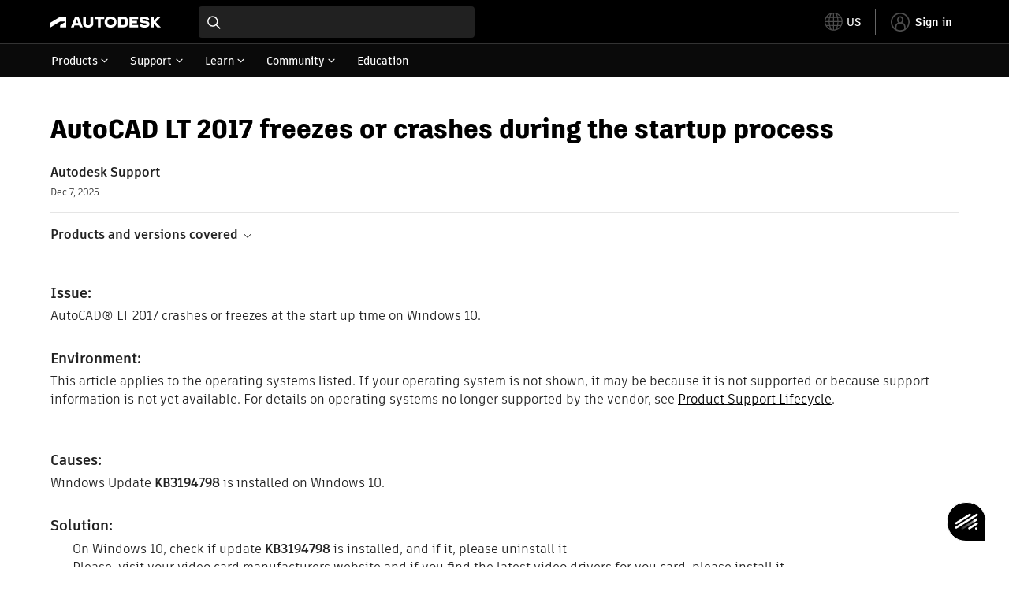

--- FILE ---
content_type: text/html; charset=utf-8
request_url: https://www.autodesk.com/support/technical/article/caas/sfdcarticles/sfdcarticles/AutoCAD-LT-2017-freezes-during-the-startup-process.html
body_size: 5599
content:
<!doctype html><html lang="en-US" data-pds-host="https://web-engineering-svc.autodesk.com" data-env="prod"><head><meta charset="UTF-8"/><meta name="viewport" content="width=device-width,initial-scale=1,shrink-to-fit=no"/><script type="text/javascript" data-uh="script" src="https://swc.autodesk.com/web-mfe/universal-header/v1/app.js" defer="defer" -></script><script src="https://swc.autodesk.com/web-mfe/universal-footer/v1/app.js" type="text/javascript" defer="defer"></script><script type="text/javascript" src="https://prd-cfp.autodesk.com/cfp-vendors/current/main.js" defer="defer"></script><script type="text/javascript" src="https://prd-cfp.autodesk.com/cfp-runtime/current/main.js" defer="defer"></script><script type="text/javascript" src="https://ase-cdn.autodesk.com/adp/v3/latest/js/@adsk/adp-web-analytics-sdk.min.js" defer="defer"></script><script type="text/javascript" src="https://swc.autodesk.com/web-utils/conversion-web-analytics-utils/main.js" defer="defer"></script><link rel="preload" href="https://swc.autodesk.com/pharmacopeia/fonts/ArtifaktLegend/v1.0/WOFF2/Artifakt%20Legend%20Extra%20Bold.woff2" as="font" type="font/woff2" crossorigin/><style>@font-face{font-family:ArtifaktLegend;src:local('Artifakt Legend Extra Bold'),local('ArtifaktLegend-ExtraBold'),url('https://swc.autodesk.com/pharmacopeia/fonts/ArtifaktLegend/v1.0/WOFF2/Artifakt%20Legend%20Extra%20Bold.woff2') format('woff2'),local('Artifakt Legend Extra Bold'),local('ArtifaktLegend-ExtraBold'),url('https://swc.autodesk.com/pharmacopeia/fonts/ArtifaktLegend/v1.0/WOFF/Artifakt%20Legend%20Extra%20Bold.woff') format('woff'),local('Artifakt Legend Extra Bold'),local('ArtifaktLegend-ExtraBold'),url('https://swc.autodesk.com/pharmacopeia/fonts/ArtifaktLegend/v1.0/TTF/Artifakt%20Legend%20Extra%20Bold.ttf') format('truetype');font-weight:800;font-style:normal;font-display:swap}</style><link rel="stylesheet" href="https://swc.autodesk.com/pharmacopeia/css/dhig2021/v3/dhig-global.css"/><title>AutoCAD LT 2017 freezes or crashes during the startup process</title> <meta name="keywords" content="AutoCAD® LT 2017 crashes or freezes at the start up time on Windows 10. Windows Update KB3194798 is installed on Windows 10" /> <meta name="description" content="AutoCAD® LT 2017 crashes or freezes at the start up time on Windows 10. Windows Update KB3194798 is installed on Windows 10" /> <meta name="twitter:card" content="summary" /> <meta name="twitter:title" content="AutoCAD LT 2017 freezes or crashes during the startup process" /> <meta name="twitter:description" content="AutoCAD® LT 2017 crashes or freezes at the start up time on Windows 10. Windows Update KB3194798 is installed on Windows 10" /> <meta name="twitter:site" content="@autodesk" /> <meta name="twitter:creator" content="@autodesk" /> <meta name="og:type" content="summary" /> <meta name="og:title" content='AutoCAD LT 2017 freezes or crashes during the startup process' /> <meta name="og:description" content="AutoCAD® LT 2017 crashes or freezes at the start up time on Windows 10. Windows Update KB3194798 is installed on Windows 10" /> <link rel="canonical" href="https://www.autodesk.com/support/technical/article/caas/sfdcarticles/sfdcarticles/AutoCAD-LT-2017-freezes-during-the-startup-process.html" /> 
<link rel="alternate" hreflang="de-de" href="https://www.autodesk.com/de/support/technical/article/caas/sfdcarticles/sfdcarticles/AutoCAD-LT-2017-freezes-during-the-startup-process.html"/><link rel="alternate" hreflang="en-us" href="https://www.autodesk.com/support/technical/article/caas/sfdcarticles/sfdcarticles/AutoCAD-LT-2017-freezes-during-the-startup-process.html"/><link rel="alternate" hreflang="es-es" href="https://www.autodesk.com/es/support/technical/article/caas/sfdcarticles/sfdcarticles/AutoCAD-LT-2017-freezes-during-the-startup-process.html"/><link rel="alternate" hreflang="fr-fr" href="https://www.autodesk.com/fr/support/technical/article/caas/sfdcarticles/sfdcarticles/AutoCAD-LT-2017-freezes-during-the-startup-process.html"/><link rel="alternate" hreflang="it-it" href="https://www.autodesk.com/it/support/technical/article/caas/sfdcarticles/sfdcarticles/AutoCAD-LT-2017-freezes-during-the-startup-process.html"/><link rel="alternate" hreflang="ja-jp" href="https://www.autodesk.com/jp/support/technical/article/caas/sfdcarticles/sfdcarticles/AutoCAD-LT-2017-freezes-during-the-startup-process.html"/><link rel="alternate" hreflang="ko-kr" href="https://www.autodesk.com/kr/support/technical/article/caas/sfdcarticles/sfdcarticles/AutoCAD-LT-2017-freezes-during-the-startup-process.html"/><link rel="alternate" hreflang="pt-br" href="https://www.autodesk.com/br/support/technical/article/caas/sfdcarticles/sfdcarticles/AutoCAD-LT-2017-freezes-during-the-startup-process.html"/><link rel="alternate" hreflang="zh-cn" href="https://www.autodesk.com.cn/support/technical/article/caas/sfdcarticles/sfdcarticles/AutoCAD-LT-2017-freezes-during-the-startup-process.html"/><link rel="alternate" hreflang="cs-cz" href="https://www.autodesk.com/support/technical/article/caas/sfdcarticles/sfdcarticles/AutoCAD-LT-2017-freezes-during-the-startup-process.html"/><link rel="alternate" hreflang="da-dk" href="https://www.autodesk.com/support/technical/article/caas/sfdcarticles/sfdcarticles/AutoCAD-LT-2017-freezes-during-the-startup-process.html"/><link rel="alternate" hreflang="de-ch" href="https://www.autodesk.com/de/support/technical/article/caas/sfdcarticles/sfdcarticles/AutoCAD-LT-2017-freezes-during-the-startup-process.html"/><link rel="alternate" hreflang="de-at" href="https://www.autodesk.com/de/support/technical/article/caas/sfdcarticles/sfdcarticles/AutoCAD-LT-2017-freezes-during-the-startup-process.html"/><link rel="alternate" hreflang="en-au" href="https://www.autodesk.com/support/technical/article/caas/sfdcarticles/sfdcarticles/AutoCAD-LT-2017-freezes-during-the-startup-process.html"/><link rel="alternate" hreflang="en-ca" href="https://www.autodesk.com/support/technical/article/caas/sfdcarticles/sfdcarticles/AutoCAD-LT-2017-freezes-during-the-startup-process.html"/><link rel="alternate" hreflang="en-gb" href="https://www.autodesk.com/support/technical/article/caas/sfdcarticles/sfdcarticles/AutoCAD-LT-2017-freezes-during-the-startup-process.html"/><link rel="alternate" hreflang="en-hk" href="https://www.autodesk.com/support/technical/article/caas/sfdcarticles/sfdcarticles/AutoCAD-LT-2017-freezes-during-the-startup-process.html"/><link rel="alternate" hreflang="en-in" href="https://www.autodesk.com/support/technical/article/caas/sfdcarticles/sfdcarticles/AutoCAD-LT-2017-freezes-during-the-startup-process.html"/><link rel="alternate" hreflang="en-ie" href="https://www.autodesk.com/support/technical/article/caas/sfdcarticles/sfdcarticles/AutoCAD-LT-2017-freezes-during-the-startup-process.html"/><link rel="alternate" hreflang="en-nl" href="https://www.autodesk.com/support/technical/article/caas/sfdcarticles/sfdcarticles/AutoCAD-LT-2017-freezes-during-the-startup-process.html"/><link rel="alternate" hreflang="en-th" href="https://www.autodesk.com/support/technical/article/caas/sfdcarticles/sfdcarticles/AutoCAD-LT-2017-freezes-during-the-startup-process.html"/><link rel="alternate" hreflang="en-id" href="https://www.autodesk.com/support/technical/article/caas/sfdcarticles/sfdcarticles/AutoCAD-LT-2017-freezes-during-the-startup-process.html"/><link rel="alternate" hreflang="en-ph" href="https://www.autodesk.com/support/technical/article/caas/sfdcarticles/sfdcarticles/AutoCAD-LT-2017-freezes-during-the-startup-process.html"/><link rel="alternate" hreflang="en-my" href="https://www.autodesk.com/support/technical/article/caas/sfdcarticles/sfdcarticles/AutoCAD-LT-2017-freezes-during-the-startup-process.html"/><link rel="alternate" hreflang="en-nz" href="https://www.autodesk.com/support/technical/article/caas/sfdcarticles/sfdcarticles/AutoCAD-LT-2017-freezes-during-the-startup-process.html"/><link rel="alternate" hreflang="en-sg" href="https://www.autodesk.com/support/technical/article/caas/sfdcarticles/sfdcarticles/AutoCAD-LT-2017-freezes-during-the-startup-process.html"/><link rel="alternate" hreflang="en-za" href="https://www.autodesk.com/support/technical/article/caas/sfdcarticles/sfdcarticles/AutoCAD-LT-2017-freezes-during-the-startup-process.html"/><link rel="alternate" hreflang="en-ae" href="https://www.autodesk.com/support/technical/article/caas/sfdcarticles/sfdcarticles/AutoCAD-LT-2017-freezes-during-the-startup-process.html"/><link rel="alternate" hreflang="en-eg" href="https://www.autodesk.com/support/technical/article/caas/sfdcarticles/sfdcarticles/AutoCAD-LT-2017-freezes-during-the-startup-process.html"/><link rel="alternate" hreflang="en-il" href="https://www.autodesk.com/support/technical/article/caas/sfdcarticles/sfdcarticles/AutoCAD-LT-2017-freezes-during-the-startup-process.html"/><link rel="alternate" hreflang="en-kw" href="https://www.autodesk.com/support/technical/article/caas/sfdcarticles/sfdcarticles/AutoCAD-LT-2017-freezes-during-the-startup-process.html"/><link rel="alternate" hreflang="en-om" href="https://www.autodesk.com/support/technical/article/caas/sfdcarticles/sfdcarticles/AutoCAD-LT-2017-freezes-during-the-startup-process.html"/><link rel="alternate" hreflang="en-qa" href="https://www.autodesk.com/support/technical/article/caas/sfdcarticles/sfdcarticles/AutoCAD-LT-2017-freezes-during-the-startup-process.html"/><link rel="alternate" hreflang="en-sa" href="https://www.autodesk.com/support/technical/article/caas/sfdcarticles/sfdcarticles/AutoCAD-LT-2017-freezes-during-the-startup-process.html"/><link rel="alternate" hreflang="es-ar" href="https://www.autodesk.com/es/support/technical/article/caas/sfdcarticles/sfdcarticles/AutoCAD-LT-2017-freezes-during-the-startup-process.html"/><link rel="alternate" hreflang="es-pe" href="https://www.autodesk.com/es/support/technical/article/caas/sfdcarticles/sfdcarticles/AutoCAD-LT-2017-freezes-during-the-startup-process.html"/><link rel="alternate" hreflang="es-co" href="https://www.autodesk.com/es/support/technical/article/caas/sfdcarticles/sfdcarticles/AutoCAD-LT-2017-freezes-during-the-startup-process.html"/><link rel="alternate" hreflang="es-cl" href="https://www.autodesk.com/es/support/technical/article/caas/sfdcarticles/sfdcarticles/AutoCAD-LT-2017-freezes-during-the-startup-process.html"/><link rel="alternate" hreflang="es-uy" href="https://www.autodesk.com/es/support/technical/article/caas/sfdcarticles/sfdcarticles/AutoCAD-LT-2017-freezes-during-the-startup-process.html"/><link rel="alternate" hreflang="es-mx" href="https://www.autodesk.com/es/support/technical/article/caas/sfdcarticles/sfdcarticles/AutoCAD-LT-2017-freezes-during-the-startup-process.html"/><link rel="alternate" hreflang="fi-fi" href="https://www.autodesk.com/support/technical/article/caas/sfdcarticles/sfdcarticles/AutoCAD-LT-2017-freezes-during-the-startup-process.html"/><link rel="alternate" hreflang="fr-be" href="https://www.autodesk.com/fr/support/technical/article/caas/sfdcarticles/sfdcarticles/AutoCAD-LT-2017-freezes-during-the-startup-process.html"/><link rel="alternate" hreflang="fr-ca" href="https://www.autodesk.com/fr/support/technical/article/caas/sfdcarticles/sfdcarticles/AutoCAD-LT-2017-freezes-during-the-startup-process.html"/><link rel="alternate" hreflang="fr-ch" href="https://www.autodesk.com/fr/support/technical/article/caas/sfdcarticles/sfdcarticles/AutoCAD-LT-2017-freezes-during-the-startup-process.html"/><link rel="alternate" hreflang="hu-hu" href="https://www.autodesk.com/support/technical/article/caas/sfdcarticles/sfdcarticles/AutoCAD-LT-2017-freezes-during-the-startup-process.html"/><link rel="alternate" hreflang="it-ch" href="https://www.autodesk.com/it/support/technical/article/caas/sfdcarticles/sfdcarticles/AutoCAD-LT-2017-freezes-during-the-startup-process.html"/><link rel="alternate" hreflang="nl-be" href="https://www.autodesk.com/support/technical/article/caas/sfdcarticles/sfdcarticles/AutoCAD-LT-2017-freezes-during-the-startup-process.html"/><link rel="alternate" hreflang="nl-nl" href="https://www.autodesk.com/support/technical/article/caas/sfdcarticles/sfdcarticles/AutoCAD-LT-2017-freezes-during-the-startup-process.html"/><link rel="alternate" hreflang="no-no" href="https://www.autodesk.com/support/technical/article/caas/sfdcarticles/sfdcarticles/AutoCAD-LT-2017-freezes-during-the-startup-process.html"/><link rel="alternate" hreflang="pl-pl" href="https://www.autodesk.com/support/technical/article/caas/sfdcarticles/sfdcarticles/AutoCAD-LT-2017-freezes-during-the-startup-process.html"/><link rel="alternate" hreflang="pt-pt" href="https://www.autodesk.com/br/support/technical/article/caas/sfdcarticles/sfdcarticles/AutoCAD-LT-2017-freezes-during-the-startup-process.html"/><link rel="alternate" hreflang="sv-se" href="https://www.autodesk.com/support/technical/article/caas/sfdcarticles/sfdcarticles/AutoCAD-LT-2017-freezes-during-the-startup-process.html"/><link rel="alternate" hreflang="tr-tr" href="https://www.autodesk.com/support/technical/article/caas/sfdcarticles/sfdcarticles/AutoCAD-LT-2017-freezes-during-the-startup-process.html"/><link rel="alternate" hreflang="zh-tw" href="https://www.autodesk.com.cn/support/technical/article/caas/sfdcarticles/sfdcarticles/AutoCAD-LT-2017-freezes-during-the-startup-process.html"/><link rel="alternate" hreflang="x-default" href="https://www.autodesk.com/support/technical/article/caas/sfdcarticles/sfdcarticles/AutoCAD-LT-2017-freezes-during-the-startup-process.html"/><meta name="alternate" data-locale="ru-ru" data-link="https://www.autodesk.com/ru-ru">  <link rel="preconnect" href="https://swc.autodesk.com"/><link rel="preconnect" href="https://damassets.autodesk.net"/><link rel="preconnect" href="https://static-dc.autodesk.net"/><link rel="preconnect" href="https://tags.tiqcdn.com"/><link rel="dns-prefetch" href="https://app.digital-help-prd.autodesk.com"/><link rel="icon" type="image/png" href="https://static-dc.autodesk.net/etc.clientlibs/dotcom/clientlibs/clientlib-site/resources/images/favicons/app-icon-192.png" sizes="192x192"/><link rel="apple-touch-icon" type="image/png" href="https://static-dc.autodesk.net/etc.clientlibs/dotcom/clientlibs/clientlib-site/resources/images/favicons/touch-icon-180.png"/><link rel="icon" type="image/svg+xml" href="https://static-dc.autodesk.net/etc.clientlibs/dotcom/clientlibs/clientlib-site/resources/images/favicons/favicon.svg"/><script defer="defer" src="/support/technical/static/js/main.09ccb7c7.js"></script><style data-styled="true" data-styled-version="6.1.18">html{-moz-text-size-adjust:none;-webkit-text-size-adjust:none;text-size-adjust:none;}/*!sc*/
body{font-family:ArtifaktElement,Arial,sans-serif;margin:0;padding:0;}/*!sc*/
.container--header,.fixed-header{min-height:57px;}/*!sc*/
@media screen and (min-width: 1040px){.container--header,.fixed-header{min-height:97.5px;}}/*!sc*/
.etx-root{min-height:300px;}/*!sc*/
.page-container-wrapper{margin:0 auto;max-width:100pc;}/*!sc*/
.page-container,.page-container-inner{margin:0 5%;}/*!sc*/
@media (min-width: 560px){.page-container,.page-container-inner{margin:0 24px;}}/*!sc*/
@media (min-width: 1040px){.page-container,.page-container-inner{margin:0 5%;max-width:90%;}}/*!sc*/
.wd-lightbox-overlay{display:none;}/*!sc*/
data-styled.g1[id="sc-global-doEtEA1"]{content:"sc-global-doEtEA1,"}/*!sc*/
</style></head><body><div id="dhig-svg-container" style="display:none"><svg width="0" height="0" style="position:absolute"><symbol fill="none" viewBox="0 0 24 24" id="dhig--icons--utility--cta-arrow-right" xmlns="http://www.w3.org/2000/svg"><path d="M12.06 8l3.995 4m0 0l-3.995 4m3.995-4H7m15 0c0 5.523-4.477 10-10 10S2 17.523 2 12 6.477 2 12 2s10 4.477 10 10z" stroke="currentColor" stroke-width="1.5" stroke-linecap="round" stroke-linejoin="round"></path></symbol><symbol fill="none" viewBox="0 0 24 24" id="dhig--icons--utility--external" xmlns="http://www.w3.org/2000/svg"><path d="M9.787 8.536h6.143m0 0v6.143m0-6.143L9 15.464" stroke="currentColor" stroke-width="1.5" stroke-linecap="round" stroke-linejoin="round"></path></symbol></svg></div><div><div class="container container--header"><div id="etx-uh-container" class="fixed-header"></div></div><div class="container"><div id="root" class="cmp-container"><script>
        window.__PRELOADED_STATE__ = {"errorData":{"hasError":false,"errorType":null,"metaData":null},"envData":{"ENVIRONMENT":"prd","LOG_LEVEL":"info","HTML_MAX_AGE":"86400","LOGGER_URL":"/support/technical/logger","PKCE_CLIENT_ID":"Zawk0WtDVql66pNj5LpCmUsyTBj0G5o8","ADP_CONFIG":{"prd":{"serviceUrl":"https://akn.analytics.autodesk.com","appId":"knowledge","apiKey":"8738946623b611e793ae92361f002671","signWith":"8e22077f-0f3e-f892-b948-a942275fe856"},"stg":{"serviceUrl":"https://akn.analytics-staging.autodesk.com","appId":"knowledge","apiKey":"44d5873223b611e793ae92361f002671","signWith":"b5d84be8-6b01-4093-adbd-aa89c24ee514","environment":"stg"}},"HOST":"ndz2okf3n3.execute-api.us-east-1.amazonaws.com","VERSION":"11.6.1","ROUTER_BASENAME":"/support/technical","LANGUAGE":"en-US","languageSelector":{"defaultUrl":"https://www.autodesk.com/support/technical/article/caas/sfdcarticles/sfdcarticles/AutoCAD-LT-2017-freezes-during-the-startup-process.html","localeUrlMapping":[{"locale":"de-DE","url":"https://www.autodesk.com/de/support/technical/article/caas/sfdcarticles/sfdcarticles/AutoCAD-LT-2017-freezes-during-the-startup-process.html"},{"locale":"en-US","url":"https://www.autodesk.com/support/technical/article/caas/sfdcarticles/sfdcarticles/AutoCAD-LT-2017-freezes-during-the-startup-process.html"},{"locale":"es-ES","url":"https://www.autodesk.com/es/support/technical/article/caas/sfdcarticles/sfdcarticles/AutoCAD-LT-2017-freezes-during-the-startup-process.html"},{"locale":"fr-FR","url":"https://www.autodesk.com/fr/support/technical/article/caas/sfdcarticles/sfdcarticles/AutoCAD-LT-2017-freezes-during-the-startup-process.html"},{"locale":"it-IT","url":"https://www.autodesk.com/it/support/technical/article/caas/sfdcarticles/sfdcarticles/AutoCAD-LT-2017-freezes-during-the-startup-process.html"},{"locale":"ja-JP","url":"https://www.autodesk.com/jp/support/technical/article/caas/sfdcarticles/sfdcarticles/AutoCAD-LT-2017-freezes-during-the-startup-process.html"},{"locale":"ko-KR","url":"https://www.autodesk.com/kr/support/technical/article/caas/sfdcarticles/sfdcarticles/AutoCAD-LT-2017-freezes-during-the-startup-process.html"},{"locale":"pt-BR","url":"https://www.autodesk.com/br/support/technical/article/caas/sfdcarticles/sfdcarticles/AutoCAD-LT-2017-freezes-during-the-startup-process.html"},{"locale":"zh-CN","url":"https://www.autodesk.com.cn/support/technical/article/caas/sfdcarticles/sfdcarticles/AutoCAD-LT-2017-freezes-during-the-startup-process.html"},{"locale":"cs-CZ","url":"https://www.autodesk.com/support/technical/article/caas/sfdcarticles/sfdcarticles/AutoCAD-LT-2017-freezes-during-the-startup-process.html"},{"locale":"da-DK","url":"https://www.autodesk.com/support/technical/article/caas/sfdcarticles/sfdcarticles/AutoCAD-LT-2017-freezes-during-the-startup-process.html"},{"locale":"de-CH","url":"https://www.autodesk.com/de/support/technical/article/caas/sfdcarticles/sfdcarticles/AutoCAD-LT-2017-freezes-during-the-startup-process.html"},{"locale":"de-AT","url":"https://www.autodesk.com/de/support/technical/article/caas/sfdcarticles/sfdcarticles/AutoCAD-LT-2017-freezes-during-the-startup-process.html"},{"locale":"en-AU","url":"https://www.autodesk.com/support/technical/article/caas/sfdcarticles/sfdcarticles/AutoCAD-LT-2017-freezes-during-the-startup-process.html"},{"locale":"en-CA","url":"https://www.autodesk.com/support/technical/article/caas/sfdcarticles/sfdcarticles/AutoCAD-LT-2017-freezes-during-the-startup-process.html"},{"locale":"en-GB","url":"https://www.autodesk.com/support/technical/article/caas/sfdcarticles/sfdcarticles/AutoCAD-LT-2017-freezes-during-the-startup-process.html"},{"locale":"en-HK","url":"https://www.autodesk.com/support/technical/article/caas/sfdcarticles/sfdcarticles/AutoCAD-LT-2017-freezes-during-the-startup-process.html"},{"locale":"en-IN","url":"https://www.autodesk.com/support/technical/article/caas/sfdcarticles/sfdcarticles/AutoCAD-LT-2017-freezes-during-the-startup-process.html"},{"locale":"en-IE","url":"https://www.autodesk.com/support/technical/article/caas/sfdcarticles/sfdcarticles/AutoCAD-LT-2017-freezes-during-the-startup-process.html"},{"locale":"en-NL","url":"https://www.autodesk.com/support/technical/article/caas/sfdcarticles/sfdcarticles/AutoCAD-LT-2017-freezes-during-the-startup-process.html"},{"locale":"en-TH","url":"https://www.autodesk.com/support/technical/article/caas/sfdcarticles/sfdcarticles/AutoCAD-LT-2017-freezes-during-the-startup-process.html"},{"locale":"en-ID","url":"https://www.autodesk.com/support/technical/article/caas/sfdcarticles/sfdcarticles/AutoCAD-LT-2017-freezes-during-the-startup-process.html"},{"locale":"en-PH","url":"https://www.autodesk.com/support/technical/article/caas/sfdcarticles/sfdcarticles/AutoCAD-LT-2017-freezes-during-the-startup-process.html"},{"locale":"en-MY","url":"https://www.autodesk.com/support/technical/article/caas/sfdcarticles/sfdcarticles/AutoCAD-LT-2017-freezes-during-the-startup-process.html"},{"locale":"en-NZ","url":"https://www.autodesk.com/support/technical/article/caas/sfdcarticles/sfdcarticles/AutoCAD-LT-2017-freezes-during-the-startup-process.html"},{"locale":"en-SG","url":"https://www.autodesk.com/support/technical/article/caas/sfdcarticles/sfdcarticles/AutoCAD-LT-2017-freezes-during-the-startup-process.html"},{"locale":"en-ZA","url":"https://www.autodesk.com/support/technical/article/caas/sfdcarticles/sfdcarticles/AutoCAD-LT-2017-freezes-during-the-startup-process.html"},{"locale":"en-AE","url":"https://www.autodesk.com/support/technical/article/caas/sfdcarticles/sfdcarticles/AutoCAD-LT-2017-freezes-during-the-startup-process.html"},{"locale":"en-EG","url":"https://www.autodesk.com/support/technical/article/caas/sfdcarticles/sfdcarticles/AutoCAD-LT-2017-freezes-during-the-startup-process.html"},{"locale":"en-IL","url":"https://www.autodesk.com/support/technical/article/caas/sfdcarticles/sfdcarticles/AutoCAD-LT-2017-freezes-during-the-startup-process.html"},{"locale":"en-KW","url":"https://www.autodesk.com/support/technical/article/caas/sfdcarticles/sfdcarticles/AutoCAD-LT-2017-freezes-during-the-startup-process.html"},{"locale":"en-OM","url":"https://www.autodesk.com/support/technical/article/caas/sfdcarticles/sfdcarticles/AutoCAD-LT-2017-freezes-during-the-startup-process.html"},{"locale":"en-QA","url":"https://www.autodesk.com/support/technical/article/caas/sfdcarticles/sfdcarticles/AutoCAD-LT-2017-freezes-during-the-startup-process.html"},{"locale":"en-SA","url":"https://www.autodesk.com/support/technical/article/caas/sfdcarticles/sfdcarticles/AutoCAD-LT-2017-freezes-during-the-startup-process.html"},{"locale":"es-AR","url":"https://www.autodesk.com/es/support/technical/article/caas/sfdcarticles/sfdcarticles/AutoCAD-LT-2017-freezes-during-the-startup-process.html"},{"locale":"es-PE","url":"https://www.autodesk.com/es/support/technical/article/caas/sfdcarticles/sfdcarticles/AutoCAD-LT-2017-freezes-during-the-startup-process.html"},{"locale":"es-CO","url":"https://www.autodesk.com/es/support/technical/article/caas/sfdcarticles/sfdcarticles/AutoCAD-LT-2017-freezes-during-the-startup-process.html"},{"locale":"es-CL","url":"https://www.autodesk.com/es/support/technical/article/caas/sfdcarticles/sfdcarticles/AutoCAD-LT-2017-freezes-during-the-startup-process.html"},{"locale":"es-UY","url":"https://www.autodesk.com/es/support/technical/article/caas/sfdcarticles/sfdcarticles/AutoCAD-LT-2017-freezes-during-the-startup-process.html"},{"locale":"es-MX","url":"https://www.autodesk.com/es/support/technical/article/caas/sfdcarticles/sfdcarticles/AutoCAD-LT-2017-freezes-during-the-startup-process.html"},{"locale":"fi-FI","url":"https://www.autodesk.com/support/technical/article/caas/sfdcarticles/sfdcarticles/AutoCAD-LT-2017-freezes-during-the-startup-process.html"},{"locale":"fr-BE","url":"https://www.autodesk.com/fr/support/technical/article/caas/sfdcarticles/sfdcarticles/AutoCAD-LT-2017-freezes-during-the-startup-process.html"},{"locale":"fr-CA","url":"https://www.autodesk.com/fr/support/technical/article/caas/sfdcarticles/sfdcarticles/AutoCAD-LT-2017-freezes-during-the-startup-process.html"},{"locale":"fr-CH","url":"https://www.autodesk.com/fr/support/technical/article/caas/sfdcarticles/sfdcarticles/AutoCAD-LT-2017-freezes-during-the-startup-process.html"},{"locale":"hu-HU","url":"https://www.autodesk.com/support/technical/article/caas/sfdcarticles/sfdcarticles/AutoCAD-LT-2017-freezes-during-the-startup-process.html"},{"locale":"it-CH","url":"https://www.autodesk.com/it/support/technical/article/caas/sfdcarticles/sfdcarticles/AutoCAD-LT-2017-freezes-during-the-startup-process.html"},{"locale":"nl-BE","url":"https://www.autodesk.com/support/technical/article/caas/sfdcarticles/sfdcarticles/AutoCAD-LT-2017-freezes-during-the-startup-process.html"},{"locale":"nl-NL","url":"https://www.autodesk.com/support/technical/article/caas/sfdcarticles/sfdcarticles/AutoCAD-LT-2017-freezes-during-the-startup-process.html"},{"locale":"no-NO","url":"https://www.autodesk.com/support/technical/article/caas/sfdcarticles/sfdcarticles/AutoCAD-LT-2017-freezes-during-the-startup-process.html"},{"locale":"pl-PL","url":"https://www.autodesk.com/support/technical/article/caas/sfdcarticles/sfdcarticles/AutoCAD-LT-2017-freezes-during-the-startup-process.html"},{"locale":"pt-PT","url":"https://www.autodesk.com/br/support/technical/article/caas/sfdcarticles/sfdcarticles/AutoCAD-LT-2017-freezes-during-the-startup-process.html"},{"locale":"sv-SE","url":"https://www.autodesk.com/support/technical/article/caas/sfdcarticles/sfdcarticles/AutoCAD-LT-2017-freezes-during-the-startup-process.html"},{"locale":"tr-TR","url":"https://www.autodesk.com/support/technical/article/caas/sfdcarticles/sfdcarticles/AutoCAD-LT-2017-freezes-during-the-startup-process.html"},{"locale":"zh-TW","url":"https://www.autodesk.com.cn/support/technical/article/caas/sfdcarticles/sfdcarticles/AutoCAD-LT-2017-freezes-during-the-startup-process.html"}]},"loadAA":true,"pageType":"caas"},"productData":{"productDocumentation":{},"bannerBoxData":{},"recommendationLoading":false,"recommendedContent":[],"customContentLoading":false,"error":{"errorType":null,"errorMetaData":null},"productSlug":"","browseTypes":[],"generalTopics":"","contactSupport":""},"caasData":{"request":{"origin":"upi","key":"caas/sfdcarticles/sfdcarticles/AutoCAD-LT-2017-freezes-during-the-startup-process.html","locale":"en-US"},"response":{"source":"sfdcarticles","url":"http://help.autodesk.com.s3.amazonaws.com/sfdcarticles/AutoCAD-LT-2017-freezes-during-the-startup-process","shortDescription":"AutoCAD® LT 2017 crashes or freezes at the start up time on Windows 10. Windows Update KB3194798 is installed on Windows 10","title":"AutoCAD LT 2017 freezes or crashes during the startup process","publishDate":"2025-12-07 00:00:00","contentGroup":["Troubleshooting"],"topicId":"kA93g00000003aS","caasContent":"\u003cdiv id=\"sfdcarticles\" class=\"caas_sf\"\u003e\u003cdiv id=\"sfdcarticles\" class=\"caas_sf\"\u003e\n \u003cdiv id=\"issue\" class=\"adskkb_issues\"\u003e\n  \u003ch3\u003eIssue:\u003c/h3\u003eAutoCAD® LT 2017 crashes or freezes at the start up time on Windows 10.\n \u003c/div\u003e\n \u003cdiv id=\"environment\" class=\"adskkb_environment\"\u003e\n  \u003ch3\u003eEnvironment:\u003c/h3\u003eThis article applies to the operating systems listed. If your operating system is not shown, it may be because it is not supported or because support information is not yet available. For details on operating systems no longer supported by the vendor, see \u003ca href=\"https://www.autodesk.com/support/account/manage/versions/support-lifecycle\" target=\"_blank\"\u003eProduct Support Lifecycle\u003c/a\u003e. \u003cbr\u003e\u003cbr\u003e\n \u003c/div\u003e\n \u003cdiv id=\"cause\" class=\"adskkb_cause\"\u003e\n  \u003ch3\u003eCauses:\u003c/h3\u003eWindows Update&nbsp;\u003cb\u003eKB3194798&nbsp;\u003c/b\u003eis installed on Windows 10.\n \u003c/div\u003e\n \u003cdiv id=\"solution\" class=\"adskkb_solution\"\u003e\n  \u003ch3\u003eSolution:\u003c/h3\u003e\n  \u003cul\u003e\n   \u003cli\u003eOn Windows 10, check if update&nbsp;\u003cb\u003eKB3194798\u003c/b\u003e&nbsp;is installed, and if it, please uninstall it\u003c/li\u003e\n   \u003cli\u003ePlease, visit your video card manufacturers website and if you find the latest video drivers for you card, please install it\u003c/li\u003e\n   \u003cli\u003eInstall \u003ca href=\"https://knowledge.autodesk.com/support/autocad-lt/downloads/caas/downloads/content/autocad-lt-2017-service-pack-1.html?v=2017\" target=\"_blank\"\u003eAutoCAD LT 2017 Service Pack 1\u003c/a\u003e\u003c/li\u003e\n  \u003c/ul\u003e\n \u003c/div\u003e\n \u003cdiv id=\"products\" class=\"adskkb_products\"\u003e\n  \u003ch3\u003eProducts:\u003c/h3\u003e AutoCAD LT;\n \u003c/div\u003e\n \u003cdiv id=\"versions\" class=\"adskkb_versions\"\u003e\n  \u003ch3\u003eVersions:\u003c/h3\u003e 2017;\n \u003c/div\u003e\n\u003c/div\u003e\u003c/div\u003e","publisher":"Autodesk","language":"english","lastUpdateDate":"2025-12-07 00:00:00","contentUrl":"https://www.autodesk.com/support/technical/article/caas/sfdcarticles/sfdcarticles/AutoCAD-LT-2017-freezes-during-the-startup-process.html","subSource":"FaqArticle","caasKey":"caas/sfdcarticles/sfdcarticles/AutoCAD-LT-2017-freezes-during-the-startup-process.html","sfdcId":"kA93g00000003aS","upiLanguage":"ENU","productRelease":["AutoCAD LT 2017"],"productLine":["AutoCAD LT","AutoCAD Products","AutoCAD Revit LT Suite"],"caseCount":"3","nodeId":"kA93g00000003aS","caseId":["24820509","19717133","19058508"],"description":"AutoCAD LT 2017 crashes or freezes at the start up time on Windows 10.","knowledgeSource":"Technical Support","mediaType":["Text Only"],"audience":["User"],"versionNumber":"5","articleType":"FAQ","docnUrl":"AutoCAD-LT-2017-freezes-during-the-startup-process","versionId":"ka9Kf000000DjC4IAK","lastAttachedDate":"2025-09-26 00:00:00","articleNumber":"000231483","contactSupport":"\n\n\n\u003cdiv class=\"xfpage-content-container\"\u003e\n  \n  \u003cdiv class=\"root container responsivegrid\"\u003e\n\n    \n    \n    \n    \u003cdiv id=\"container-3acc490818\" class=\"cmp-container\"\u003e\n        \n        \u003cdiv class=\"flexible-text\"\u003e\u003cdiv id=\"flexible-text-106aeb187a\" class=\"pnl-ft dhig-theme--light dhig-py-8\" data-wat-content-type=\"panel\" data-wat-content-name=\"flexible text-only\" style=\"background-color: #f9f9f9;\"\u003e\n  \u003cdiv class=\"page-container-wrapper\"\u003e\n    \u003cdiv class=\"page-container\"\u003e\n      \n      \u003cdiv class=\"pnl-ft__heading lg:dhig-w-3/5\"\u003e\n\u003cdiv id=\"title-d8bb64ba85\" class=\"cmp-title \"\u003e\n  \u003ch2 class=\"cmp-title__text dhig-typography-headline-medium\"\u003e\n    Need help? Ask the Autodesk Assistant!\u003c/h2\u003e\n\u003c/div\u003e\n\n    \n\n\u003c/div\u003e\n      \u003cdiv class=\"md:dhig-flex\"\u003e\n        \u003cdiv class=\"lg:dhig-w-3/5 md:dhig-w-2/3\"\u003e\n          \n          \u003cdiv class=\"dhig-mt-2 pnl-ft__subheading\"\u003e\n\u003cdiv id=\"text-f19f35bbbd\" class=\"cmp-text dhig-typography-body-copy-medium\"\u003e\n  \u003cdiv class=\"cmp-text-editable  cmp-text-editable_v2_see_more\"\u003e\n    \u003cp\u003eThe Assistant can help you find answers or contact an agent.\u003c/p\u003e\n\n    \n  \u003c/div\u003e\n\u003c/div\u003e\n\n\n    \n\n\u003c/div\u003e\n          \n          \u003cdiv class=\"dhig-mt-4 pnl-ft__cta-button\"\u003e\n\n\u003cdiv class=\"cmp-button__wrapper \" style=\"width: 100%;\"\u003e\n  \n  \u003ca class=\"cmp-button MuiButtonBase-root MuiButton-root MuiButton-contained cmp-button__row-reverse assistant-onclick assistant-loading Mui-disabled assistant-icon \" id=\"button-0ad54db111\" tabindex=\"0\" data-video-id=\"/content/autodesk/global/en/support/contact-support.html\" data-login=\"false\" data-return-url=\"/content/autodesk/global/en/support/contact-support.html\" data-wat-loc=\"content\" data-wat-val=\"contact support\" data-wat-link=\"true\" href=\"/support/contact-support\"\u003e\n    \n    \n    \n    \u003cspan class=\"cmp-button__text MuiButton-label\"\u003eAsk the Assistant\u003c/span\u003e\n    \n    \u003cspan class=\"cmp-button__autodesk-assistant-icon\"\u003e\n      \u003csvg class=\"dc-button-icon cmp-button__icon DhigSvgIcon\" width=\"20\" height=\"24\" viewBox=\"0 0 20 24\" fill=\"none\" xmlns=\"http://www.w3.org/2000/svg\"\u003e\n        \u003cpath fill-rule=\"evenodd\" clip-rule=\"evenodd\" d=\"M13.0695 5.51804C13.3073 5.89858 13.1916 6.39984 12.811 6.63763L1.33667 13.8076C0.956128 14.0454 0.454867 13.9297 0.217076 13.5491C-0.0207158 13.1686 0.0950095 12.6673 0.475555 12.4295L11.9499 5.25956C12.3305 5.02176 12.8317 5.13749 13.0695 5.51804ZM19.3549 5.68563C19.5927 6.06617 19.4769 6.56743 19.0964 6.80522L1.61542 17.7286C1.23487 17.9663 0.733609 17.8506 0.495817 17.4701C0.258026 17.0895 0.373751 16.5883 0.754297 16.3505L18.2353 5.42715C18.6158 5.18936 19.1171 5.30508 19.3549 5.68563ZM19.2572 9.84868C19.495 10.2292 19.3793 10.7305 18.9988 10.9683L17.2438 12.0649C16.8633 12.3027 16.362 12.187 16.1242 11.8064C15.8864 11.4259 16.0021 10.9246 16.3827 10.6868L18.1376 9.5902C18.5182 9.35241 19.0195 9.46813 19.2572 9.84868ZM19.7825 13.4903C20.0202 13.8709 19.9045 14.3721 19.524 14.6099L13.23 18.5428C12.8495 18.7806 12.3482 18.6649 12.1104 18.2843C11.8727 17.9038 11.9884 17.4025 12.3689 17.1647L18.6629 13.2318C19.0434 12.994 19.5447 13.1098 19.7825 13.4903ZM19.4431 17.6173C19.6809 17.9978 19.5652 18.4991 19.1847 18.7369L19.179 18.7404C18.7985 18.9782 18.2972 18.8625 18.0594 18.482C17.8216 18.1014 17.9373 17.6002 18.3179 17.3624L18.3235 17.3588C18.704 17.121 19.2053 17.2367 19.4431 17.6173Z\" fill=\"white\"/\u003e\n        \u003cmask id=\"mask0_497_5061\" style=\"mask-type:alpha\" maskUnits=\"userSpaceOnUse\" x=\"5\" y=\"10\" width=\"13\" height=\"9\"\u003e\n        \u003cpath fill-rule=\"evenodd\" clip-rule=\"evenodd\" d=\"M5.97302 18.149C5.73524 17.7685 5.85098 17.2672 6.23153 17.0294L16.3828 10.6866C16.7633 10.4488 17.2646 10.5646 17.5024 10.9451C17.7401 11.3257 17.6244 11.8269 17.2438 12.0647L7.09261 18.4075C6.71206 18.6453 6.2108 18.5296 5.97302 18.149Z\" fill=\"url(#paint0_linear_497_5061)\"/\u003e\n        \u003c/mask\u003e\n        \u003cg mask=\"url(#mask0_497_5061)\"\u003e\n        \u003cpath fill-rule=\"evenodd\" clip-rule=\"evenodd\" d=\"M5.97302 18.1491C5.73524 17.7686 5.85098 17.2673 6.23153 17.0295L16.3828 10.6867C16.7633 10.449 17.2646 10.5647 17.5024 10.9452C17.7401 11.3258 17.6244 11.8271 17.2438 12.0648L7.09261 18.4076C6.71206 18.6454 6.2108 18.5297 5.97302 18.1491Z\" fill=\"black\"/\u003e\n        \u003c/g\u003e\n        \u003cdefs\u003e\n        \u003clinearGradient id=\"paint0_linear_497_5061\" x1=\"16.3186\" y1=\"11.587\" x2=\"17.1031\" y2=\"15.8914\" gradientUnits=\"userSpaceOnUse\"\u003e\n        \u003cstop stop-opacity=\"0.6\"/\u003e\n        \u003cstop offset=\"0.5\" stop-opacity=\"0.25\"/\u003e\n        \u003cstop offset=\"1\" stop-opacity=\"0.1\"/\u003e\n        \u003c/linearGradient\u003e\n        \u003c/defs\u003e\n      \u003c/svg\u003e\n    \u003c/span\u003e\n  \u003c/a\u003e\n\n\n\u003c/div\u003e\n\n\n\u003c/div\u003e\n        \u003c/div\u003e\n        \n        \u003cdiv class=\"lg:dhig-w-2/5 md:dhig-w-1/3 dhig-flex\"\u003e\n          \n          \u003chr class=\"MuiDivider-root MuiDivider-light MuiDivider-vertical\"/\u003e\n          \u003cdiv class=\"md:dhig-my-2 md:dhig-ml-6 sm:dhig-my-8\"\u003e\n\u003cdiv id=\"text-31325da7b4\" class=\"cmp-text dhig-typography-body-copy-medium\"\u003e\n  \u003cdiv class=\"cmp-text-editable  cmp-text-editable_v2_see_more\"\u003e\n    \u003cp\u003e\u003cb\u003eWhat level of support do you have?\u003c/b\u003e\u003c/p\u003e\n\u003cp\u003eDifferent subscription plans provide distinct categories of support. Find out the level of support for your plan.\u003c/p\u003e\n\u003cp\u003e\u003ca id=\"coral-id-694\" data-wat-link=\"true\" data-wat-val=\"view levels of support\" data-wat-loc=\"content\" class=\"MuiTypography-root MuiLink-root MuiLink-underlineHover\" href=\"/support/subscription-support\"\u003eView levels of support\u003c/a\u003e\u003c/p\u003e\n\n    \n  \u003c/div\u003e\n\u003c/div\u003e\n\n\n    \n\n\u003c/div\u003e\n        \u003c/div\u003e\n      \u003c/div\u003e\n      \n      \n      \n      \n    \u003c/div\u003e\n  \u003c/div\u003e\n\u003c/div\u003e\n\n\n    \n\n\u003c/div\u003e\n\n        \n    \u003c/div\u003e\n\n\u003c/div\u003e\n\n\u003c/div\u003e\n"}}};
      </script><div id="etx-root" class="etx-root"></div></div></div></div><div class="container"><div id="etx-uf-container" class="etx-footer"></div></div><script type="text/javascript" name="tealium:url" src="//tags.tiqcdn.com/utag/autodesk/akp-akn/prod/utag.js" defer="defer"></script></body><!--ENV STATS Env: prd Version: 11.6.1--><!--Timing: Render: 506 ms / Data Fetch: 74 ms / Node Processing: 432 ms--></html> 

--- FILE ---
content_type: text/html
request_url: https://app.ua.autodesk.com/universal-assistant/current/index.html?uhmParentUrl=https%3A%2F%2Fwww.autodesk.com%2Fsupport%2Ftechnical%2Farticle%2Fcaas%2Fsfdcarticles%2Fsfdcarticles%2FAutoCAD-LT-2017-freezes-during-the-startup-process.html&uhmParentDomain=https%3A%2F%2Fwww.autodesk.com&parentParams=&uhmParentReferrer=&language=en_US&product=global&pageTitle=AutoCAD+LT+2017+freezes+or+crashes+during+the+startup+process&useCFPAuth=false&analyticsLogging=false&allowImproveExperience=false&showContextualPopUp=undefined&mcvisid=null
body_size: 3450
content:
<!doctype html><html><head><meta charset="utf-8"/><meta name="viewport" content="width=device-width,initial-scale=1"/><meta name="theme-color" content="#000000"/><meta name="format-detection" content="telephone=no"/><link rel="icon" type="image/png" href="https://static-dc.autodesk.net/etc.clientlibs/v605.20220721.1732/dotcom/clientlibs/clientlib-site/resources/images/favicons/app-icon-192.png" sizes="192x192"/><link rel="apple-touch-icon" type="image/png" href="https://static-dc.autodesk.net/etc.clientlibs/v605.20220721.1732/dotcom/clientlibs/clientlib-site/resources/images/favicons/touch-icon-180.png"/><link rel="icon" type="image/svg+xml" href="https://static-dc.autodesk.net/etc.clientlibs/v605.20220721.1732/dotcom/clientlibs/clientlib-site/resources/images/favicons/favicon.svg"/><link rel="preload" href="https://swc.autodesk.com/pharmacopeia/fonts/ArtifaktElement/v1.0/WOFF2/Artifakt%20Element%20Light.woff2" as="font" type="font/woff2" crossorigin/><script>document.domain="autodesk.com"</script><title>Universal Assistant</title><script defer="defer" src="https://app.ua.autodesk.com/universal-assistant/current/static/js/main.cf3f89e3.js"></script><link href="https://app.ua.autodesk.com/universal-assistant/current/static/css/main.767159f4.css" rel="stylesheet">
<script>(window.BOOMR_mq=window.BOOMR_mq||[]).push(["addVar",{"rua.upush":"true","rua.cpush":"true","rua.upre":"true","rua.cpre":"false","rua.uprl":"false","rua.cprl":"false","rua.cprf":"false","rua.trans":"SJ-52ff0ff4-43b9-4a49-93f3-d39ce90bd3b8","rua.cook":"false","rua.ims":"false","rua.ufprl":"false","rua.cfprl":"false","rua.isuxp":"false","rua.texp":"norulematch","rua.ceh":"false","rua.ueh":"false","rua.ieh.st":"0"}]);</script>
                              <script>!function(e){var n="https://s.go-mpulse.net/boomerang/";if("False"=="True")e.BOOMR_config=e.BOOMR_config||{},e.BOOMR_config.PageParams=e.BOOMR_config.PageParams||{},e.BOOMR_config.PageParams.pci=!0,n="https://s2.go-mpulse.net/boomerang/";if(window.BOOMR_API_key="ZQ45V-MEDY7-TU5CS-D84TV-KSPZE",function(){function e(){if(!o){var e=document.createElement("script");e.id="boomr-scr-as",e.src=window.BOOMR.url,e.async=!0,i.parentNode.appendChild(e),o=!0}}function t(e){o=!0;var n,t,a,r,d=document,O=window;if(window.BOOMR.snippetMethod=e?"if":"i",t=function(e,n){var t=d.createElement("script");t.id=n||"boomr-if-as",t.src=window.BOOMR.url,BOOMR_lstart=(new Date).getTime(),e=e||d.body,e.appendChild(t)},!window.addEventListener&&window.attachEvent&&navigator.userAgent.match(/MSIE [67]\./))return window.BOOMR.snippetMethod="s",void t(i.parentNode,"boomr-async");a=document.createElement("IFRAME"),a.src="about:blank",a.title="",a.role="presentation",a.loading="eager",r=(a.frameElement||a).style,r.width=0,r.height=0,r.border=0,r.display="none",i.parentNode.appendChild(a);try{O=a.contentWindow,d=O.document.open()}catch(_){n=document.domain,a.src="javascript:var d=document.open();d.domain='"+n+"';void(0);",O=a.contentWindow,d=O.document.open()}if(n)d._boomrl=function(){this.domain=n,t()},d.write("<bo"+"dy onload='document._boomrl();'>");else if(O._boomrl=function(){t()},O.addEventListener)O.addEventListener("load",O._boomrl,!1);else if(O.attachEvent)O.attachEvent("onload",O._boomrl);d.close()}function a(e){window.BOOMR_onload=e&&e.timeStamp||(new Date).getTime()}if(!window.BOOMR||!window.BOOMR.version&&!window.BOOMR.snippetExecuted){window.BOOMR=window.BOOMR||{},window.BOOMR.snippetStart=(new Date).getTime(),window.BOOMR.snippetExecuted=!0,window.BOOMR.snippetVersion=12,window.BOOMR.url=n+"ZQ45V-MEDY7-TU5CS-D84TV-KSPZE";var i=document.currentScript||document.getElementsByTagName("script")[0],o=!1,r=document.createElement("link");if(r.relList&&"function"==typeof r.relList.supports&&r.relList.supports("preload")&&"as"in r)window.BOOMR.snippetMethod="p",r.href=window.BOOMR.url,r.rel="preload",r.as="script",r.addEventListener("load",e),r.addEventListener("error",function(){t(!0)}),setTimeout(function(){if(!o)t(!0)},3e3),BOOMR_lstart=(new Date).getTime(),i.parentNode.appendChild(r);else t(!1);if(window.addEventListener)window.addEventListener("load",a,!1);else if(window.attachEvent)window.attachEvent("onload",a)}}(),"".length>0)if(e&&"performance"in e&&e.performance&&"function"==typeof e.performance.setResourceTimingBufferSize)e.performance.setResourceTimingBufferSize();!function(){if(BOOMR=e.BOOMR||{},BOOMR.plugins=BOOMR.plugins||{},!BOOMR.plugins.AK){var n="true"=="true"?1:0,t="",a="aogrnbyx2u2r42lohf7q-f-10d3a77ab-clientnsv4-s.akamaihd.net",i="false"=="true"?2:1,o={"ak.v":"39","ak.cp":"1349111","ak.ai":parseInt("813127",10),"ak.ol":"0","ak.cr":8,"ak.ipv":4,"ak.proto":"h2","ak.rid":"cb4333","ak.r":42310,"ak.a2":n,"ak.m":"dscx","ak.n":"essl","ak.bpcip":"3.141.22.0","ak.cport":38616,"ak.gh":"23.213.52.37","ak.quicv":"","ak.tlsv":"tls1.3","ak.0rtt":"","ak.0rtt.ed":"","ak.csrc":"-","ak.acc":"","ak.t":"1768831359","ak.ak":"hOBiQwZUYzCg5VSAfCLimQ==RrasXeXM0S9HcDCQ9s/sHoNGhHW8eUOzEyIDxdrPcewXd17JHK9YiRUv6ok/AWfV8AztkcGeuV1MGFKj3pGYqKZTakjxIynFv0Celk3sN1YSLaijw1g4PjCqoHKQ2jZrcHylhMpGoEuJePiG9ac4U7RgdM8ycGuw46bx9mI/kXZoPIBlXcNTQ6u9hexjrGzagWYDWNIe0IjZvdAYUTSvVQgJubCXRb6X5xOhg0eFIA8zVPZ6BpY3gkJnkEIfUWvZp7IqwvsVDOj5Rkg9/MDBJXagr64ESmexnaNIA0UoL6AJ8kV4RqBt91wuy73QWtz8nP3a4dAPrF5WRsd60EOYUPztDXsdMyx1YW5WI+R1qa3qMbVE5ZrxnQbl9+PBeRcjkKTqPUkukYHT5/yoUt+t0He+OG0EDBdXT5RzdjgmsUs=","ak.pv":"41","ak.dpoabenc":"","ak.tf":i};if(""!==t)o["ak.ruds"]=t;var r={i:!1,av:function(n){var t="http.initiator";if(n&&(!n[t]||"spa_hard"===n[t]))o["ak.feo"]=void 0!==e.aFeoApplied?1:0,BOOMR.addVar(o)},rv:function(){var e=["ak.bpcip","ak.cport","ak.cr","ak.csrc","ak.gh","ak.ipv","ak.m","ak.n","ak.ol","ak.proto","ak.quicv","ak.tlsv","ak.0rtt","ak.0rtt.ed","ak.r","ak.acc","ak.t","ak.tf"];BOOMR.removeVar(e)}};BOOMR.plugins.AK={akVars:o,akDNSPreFetchDomain:a,init:function(){if(!r.i){var e=BOOMR.subscribe;e("before_beacon",r.av,null,null),e("onbeacon",r.rv,null,null),r.i=!0}return this},is_complete:function(){return!0}}}}()}(window);</script></head><body><noscript>You need to enable JavaScript to run this app.</noscript><div id="ua-root" data-wat-link-section="uhm" data-wat-uhm-initiate="true"></div><script></script></body></html>

--- FILE ---
content_type: application/x-javascript
request_url: https://ase-cdn.autodesk.com/adp/v3/latest/js/@adsk/adp-web-analytics-sdk.min.js
body_size: 77800
content:
/*! @adsk/adp-web-analytics-sdk 2026-01-19 */
!function(e,t){"object"==typeof exports&&"object"==typeof module?module.exports=t():"function"==typeof define&&define.amd?define([],t):"object"==typeof exports?exports.Adp=t():e.Adp=t()}(self,(()=>(()=>{var __webpack_modules__={3567:(e,t,r)=>{"use strict";r.d(t,{A:()=>a});var n=r(1601),o=r.n(n),i=r(6314),s=r.n(i)()(o());s.push([e.id,'@font-face{font-family:"ArtifaktElement";src:local("Artifakt Element Regular"),local("ArtifaktElement-Regular"),url("https://swc.autodesk.com/pharmacopeia/fonts/ArtifaktElement/v1.0/WOFF2/Artifakt%20Element%20Regular.woff2") format("woff2"),url("https://swc.autodesk.com/pharmacopeia/fonts/ArtifaktElement/v1.0/WOFF/Artifakt%20Element%20Regular.woff") format("woff");font-weight:normal;font-style:normal}@font-face{font-family:"ArtifaktElement";src:local("Artifakt Element Bold"),local("ArtifaktElement-Bold"),url("https://swc.autodesk.com/pharmacopeia/fonts/ArtifaktElement/v1.0/WOFF2/Artifakt%20Element%20Bold.woff2") format("woff2"),url("https://swc.autodesk.com/pharmacopeia/fonts/ArtifaktElement/v1.0/WOFF/Artifakt%20Element%20Bold.woff") format("woff");font-weight:bold;font-style:normal}.adp-dhig{--shadow-elevation: 0px;--shadow-offset: 3px;--opacity-effect-disabled: 0.4;--width-effect-hover: 1px;--color-effect-hover: #8080ff;--color-button: var(--color-text-regular);--color-button-text: var(--color-surface-1);--color-text-button-text: var(--color-text-regular);--weight-button: var(--font-weight-medium);--spacing-xs: 0.5rem;--spacing-s: 1rem;--spacing-m: 1.25rem;--spacing-l: 2rem;--opacity-disabled: 0.4;--font-weight-regular: 400;--font-weight-medium: 600;--font-weight-bold: 700;--radius-s: 4px;--radius-m: 8px;--touch-size: 48px;--font-size-body: 1rem;--line-height-body: 1.5;--font-size-title: clamp(1.125rem, 1.06rem + 0.278vw, 1.3125rem);--line-height-title: 1.25;--font-size-subtitle: clamp(1.5rem, 1.29rem + 0.926vw, 2.125rem);--line-height-subtitle: 1.2}@media screen and (min-width: 768px){.adp-dhig{--font-size-title: 19px;--line-height-title: 24px}}@media screen and (min-width: 768px){.adp-dhig{--font-size-title: 21px;--line-height-title: 28px}}.adp-dhig,.adp-dhig--light{--color-surface-1: #ffffff;--color-divider-regular: #e5e5e5;--color-text-link: currentColor;--color-text-regular: #000000;--color-text-soft: #212121;--color-shadow-backdrop: rgba(0, 0, 0, 0.6);--color-shadow-elevation: rgba(0, 0, 0, 0.2)}.adp-dhig--dark{--color-surface-1: #262626;--color-divider-regular: #333333;--color-text-regular: #ffffff;--color-text-soft: #dedede;--color-shadow-backdrop: rgba(0, 0, 0, 0.6);--color-shadow-elevation: rgba(0, 0, 0, 0.2)}.adp-weave{--shadow-elevation: 16px;--shadow-offset: 0px;--opacity-effect-disabled: 0.4;--width-effect-hover: 2px;--color-effect-hover: #80808026;--color-button: #0696d7;--color-button-text: #fff;--color-text-button-text: #0696d7;--weight-button: var(--font-weight-regular);--font-weight-regular: 400;--font-weight-medium: 600;--font-weight-bold: 700;--opacity-disabled: 0.4;--radius-s: 2px;--radius-m: 4px}.adp-weave,.adp-weave--light-gray{--color-surface-1: #ffffff;--color-divider-regular: rgba(60, 60, 60, 0.2509803922);--color-text-link: #006eaf;--color-text-regular: #3c3c3c;--color-text-soft: rgba(60, 60, 60, 0.6980392157);--color-shadow-backdrop: rgba(0, 0, 0, 0.5019607843);--color-shadow-elevation: rgba(0, 0, 0, 0.2)}.adp-weave--dark-blue{--color-surface-1: #454F61;--color-divider-regular: rgba(188, 211, 238, 0.2509803922);--color-text-link: #6dd2ff;--color-text-regular: #f5f5f5;--color-text-soft: rgba(245, 245, 245, 0.6980392157);--color-shadow-backdrop: rgba(0, 0, 0, 0.5019607843);--color-shadow-elevation: rgba(26, 31, 38, 0.5019607843)}.adp-weave--dark-gray{--color-surface-1: #535353;--color-divider-regular: rgba(255, 255, 255, 0.2509803922);--color-text-link: #6dd2ff;--color-text-regular: #f5f5f5;--color-text-soft: rgba(245, 245, 245, 0.6980392157);--color-shadow-backdrop: rgba(0, 0, 0, 0.5019607843);--color-shadow-elevation: rgba(0, 0, 0, 0.3019607843)}.adp-weave,.adp-weave--med-density{--touch-size: 36px;--spacing-xs: 8px;--spacing-s: 12px;--spacing-m: 16px;--spacing-l: 24px;--font-size-body: 14px;--line-height-body: 20px;--font-size-title: 20px;--line-height-title: 26px;--font-size-subtitle: 24px;--line-height-subtitle: 30px}.adp-weave--low-density{--touch-size: 44px;--spacing-xs: 12px;--spacing-s: 16px;--spacing-m: 24px;--spacing-l: 32px;--font-size-subtitle: 26px;--line-height-subtitle: 32px;--font-size-body: 16px;--line-height-body: 22px;--font-size-title: 22px;--line-height-title: 28px}.adp-weave--high-density{--touch-size: 24px;--spacing-xs: 4px;--spacing-s: 8px;--spacing-m: 12px;--spacing-l: 16px;--font-size-body: 12px;--line-height-body: 16px;--font-size-title: 16px;--line-height-title: 22px;--font-size-subtitle: 20px;--line-height-subtitle: 26px}.adp-button{border:1px solid var(--color-button);border-radius:var(--radius-s);background:var(--color-button);color:var(--color-button-text);min-width:80px;outline:0px;padding:var(--spacing-xs) var(--spacing-m);font-size:var(--font-size-body);line-height:var(--line-height-body);font-weight:var(--weight-button)}.adp-button:hover{box-shadow:var(--color-effect-hover) 0px 0px 0px var(--width-effect-hover)}.adp-button:disabled{opacity:var(--opacity-effect-disabled)}.adp-button--text{--color-button: transparent;--color-button-text: var(--color-text-button-text)}.adp-dialog{padding:0px;outline:none;border:none;overflow:hidden;border-radius:var(--radius-m);background-color:var(--color-surface-1);color:var(--color-text-regular);font-family:ArtifaktElement;font-size:var(--font-size-body);line-height:var(--line-height-body);box-shadow:var(--color-shadow-elevation) 0px var(--shadow-offset) var(--shadow-elevation) 0px}.adp-dialog__container{display:flex;flex-direction:column;background-color:var(--color-surface-1);color:var(--color-text-regular);min-width:320px;max-width:70dvw;max-height:70dvh}.adp-dialog__titlebar{padding:var(--spacing-s) var(--spacing-s) var(--spacing-s) var(--spacing-l);display:flex;flex-direction:row;gap:var(--spacing-s);align-items:center;border-bottom:1px solid var(--color-divider-regular)}.adp-dialog__actionbar,.adp-dialog__actionbar__actions{display:flex;flex-direction:row;gap:var(--spacing-s)}.adp-dialog__actionbar{padding:var(--spacing-s) var(--spacing-l);border-top:1px solid var(--color-divider-regular)}.adp-dialog__actionbar__info{flex:1}.adp-dialog__title{flex:1;font-weight:var(--font-weight-bold);font-size:var(--font-size-title);line-height:var(--line-height-title)}.adp-dialog__content{padding:var(--spacing-s) var(--spacing-l);flex:1;overflow:auto}.adp-dialog__content--ipm{padding:0px}.adp-dialog__content--ipm iframe{width:100%;height:100%;overflow:auto}.adp-dialog__close{height:var(--touch-size);width:var(--touch-size);background:none;border:none;outline:none;color:currentColor}.adp-dialog__close svg{height:var(--font-size-m);width:var(--font-size-m);fill:currentColor}.adp-dialog::backdrop{background-color:var(--color-shadow-backdrop)}.adp-dialog--nonmodal{position:fixed;top:0px;left:0px;z-index:999999}.adp-dialog--nonmodal::backdrop{display:none}.adp-user-consent,.adp-user-consent__copies{display:flex;flex-direction:column;gap:var(--spacing-s)}.adp-user-consent__text,.adp-user-consent__title{margin:0px}.adp-user-consent__text a{color:var(--color-text-link);text-decoration:underline}.adp-user-consent__title{font-weight:var(--font-weight-medium);font-size:var(--font-size-subtitle);line-height:var(--font-size-subtitle)}.adp-user-consent__copies{display:grid;grid-template-columns:min-content 1fr;grid-auto-rows:min-content;grid-auto-flow:dense}.adp-user-consent__copies__text{grid-column:2/span 1;grid-row:2/span 1}.adp-user-consent__copies label{display:grid;grid-template-columns:subgrid;grid-template-rows:repeat(2, min-content);grid-column:1/span 3;align-items:center}.adp-user-consent__copies label:has(input:disabled){opacity:var(--opacity-disabled)}.adp-user-consent__copies label:hover input~.adp-style-checkmark{box-shadow:var(--color-effect-hover) 0px 0px 0px var(--width-effect-hover)}.adp-user-consent__copies label:active input~.adp-style-checkmark{box-shadow:var(--color-effect-hover) 0px 0px 0px var(--width-effect-hover)}.adp-user-consent__copies label input{display:none}.adp-user-consent__copies label input:checked~.adp-style-checkmark{background-color:currentColor}.adp-user-consent__copies label input:checked~.adp-style-checkmark:after{display:block}.adp-user-consent__copies label .adp-style-checkmark{display:flex;align-items:center;justify-content:center;height:var(--font-size-body);width:var(--font-size-body);border:1px solid currentColor;border-radius:.125em}.adp-user-consent__copies label .adp-style-checkmark:after{display:block;content:"";height:60%;width:30%;border:solid var(--color-surface-1);border-width:0 2px 2px 0;transform:rotate(45deg);transform-origin:center}.adp-assistant{--panel-height-constrain: 100%;--panel-width-constrain: 100%;--panel-width: 100%;--panel-height: 100%;--shadow: var(--color-shadow-elevation) 0px var(--shadow-offset) var(--shadow-elevation) 0px;border:none;outline:none;max-width:var(--panel-width-constrain);max-height:var(--panel-height-constrain);width:var(--panel-width);height:var(--panel-height)}.adp-assistant--floating{--anchor-right: 0px;--anchor-bottom: 0px;--anchor-gap: 48px;position:fixed;right:var(--anchor-right);bottom:var(--anchor-bottom);z-index:10000;box-shadow:var(--color-shadow-elevation) 0px var(--shadow-offset) var(--shadow-elevation) 0px}@media screen and (min-height: 772px){.adp-assistant--floating{--panel-height: 772px;--panel-height-constrain: calc(100% - var(--anchor-gap) * 2)}}@media screen and (min-width: 366px){.adp-assistant--floating{--panel-width: 366px;--panel-width-constrain: calc(100% - var(--anchor-gap) * 2)}}@media screen and (min-height: 820px){.adp-assistant--floating{--anchor-bottom: var(--anchor-gap)}}@media screen and (min-width: 414px){.adp-assistant--floating{--anchor-right: var(--anchor-gap)}}',""]);const a=s},6314:e=>{"use strict";e.exports=function(e){var t=[];return t.toString=function(){return this.map((function(t){var r="",n=void 0!==t[5];return t[4]&&(r+="@supports (".concat(t[4],") {")),t[2]&&(r+="@media ".concat(t[2]," {")),n&&(r+="@layer".concat(t[5].length>0?" ".concat(t[5]):""," {")),r+=e(t),n&&(r+="}"),t[2]&&(r+="}"),t[4]&&(r+="}"),r})).join("")},t.i=function(e,r,n,o,i){"string"==typeof e&&(e=[[null,e,void 0]]);var s={};if(n)for(var a=0;a<this.length;a++){var c=this[a][0];null!=c&&(s[c]=!0)}for(var u=0;u<e.length;u++){var l=[].concat(e[u]);n&&s[l[0]]||(void 0!==i&&(void 0===l[5]||(l[1]="@layer".concat(l[5].length>0?" ".concat(l[5]):""," {").concat(l[1],"}")),l[5]=i),r&&(l[2]?(l[1]="@media ".concat(l[2]," {").concat(l[1],"}"),l[2]=r):l[2]=r),o&&(l[4]?(l[1]="@supports (".concat(l[4],") {").concat(l[1],"}"),l[4]=o):l[4]="".concat(o)),t.push(l))}},t}},1601:e=>{"use strict";e.exports=function(e){return e[1]}},228:e=>{"use strict";var t=Object.prototype.hasOwnProperty,r="~";function n(){}function o(e,t,r){this.fn=e,this.context=t,this.once=r||!1}function i(e,t,n,i,s){if("function"!=typeof n)throw new TypeError("The listener must be a function");var a=new o(n,i||e,s),c=r?r+t:t;return e._events[c]?e._events[c].fn?e._events[c]=[e._events[c],a]:e._events[c].push(a):(e._events[c]=a,e._eventsCount++),e}function s(e,t){0==--e._eventsCount?e._events=new n:delete e._events[t]}function a(){this._events=new n,this._eventsCount=0}Object.create&&(n.prototype=Object.create(null),(new n).__proto__||(r=!1)),a.prototype.eventNames=function(){var e,n,o=[];if(0===this._eventsCount)return o;for(n in e=this._events)t.call(e,n)&&o.push(r?n.slice(1):n);return Object.getOwnPropertySymbols?o.concat(Object.getOwnPropertySymbols(e)):o},a.prototype.listeners=function(e){var t=r?r+e:e,n=this._events[t];if(!n)return[];if(n.fn)return[n.fn];for(var o=0,i=n.length,s=new Array(i);o<i;o++)s[o]=n[o].fn;return s},a.prototype.listenerCount=function(e){var t=r?r+e:e,n=this._events[t];return n?n.fn?1:n.length:0},a.prototype.emit=function(e,t,n,o,i,s){var a=r?r+e:e;if(!this._events[a])return!1;var c,u,l=this._events[a],d=arguments.length;if(l.fn){switch(l.once&&this.removeListener(e,l.fn,void 0,!0),d){case 1:return l.fn.call(l.context),!0;case 2:return l.fn.call(l.context,t),!0;case 3:return l.fn.call(l.context,t,n),!0;case 4:return l.fn.call(l.context,t,n,o),!0;case 5:return l.fn.call(l.context,t,n,o,i),!0;case 6:return l.fn.call(l.context,t,n,o,i,s),!0}for(u=1,c=new Array(d-1);u<d;u++)c[u-1]=arguments[u];l.fn.apply(l.context,c)}else{var p,h=l.length;for(u=0;u<h;u++)switch(l[u].once&&this.removeListener(e,l[u].fn,void 0,!0),d){case 1:l[u].fn.call(l[u].context);break;case 2:l[u].fn.call(l[u].context,t);break;case 3:l[u].fn.call(l[u].context,t,n);break;case 4:l[u].fn.call(l[u].context,t,n,o);break;default:if(!c)for(p=1,c=new Array(d-1);p<d;p++)c[p-1]=arguments[p];l[u].fn.apply(l[u].context,c)}}return!0},a.prototype.on=function(e,t,r){return i(this,e,t,r,!1)},a.prototype.once=function(e,t,r){return i(this,e,t,r,!0)},a.prototype.removeListener=function(e,t,n,o){var i=r?r+e:e;if(!this._events[i])return this;if(!t)return s(this,i),this;var a=this._events[i];if(a.fn)a.fn!==t||o&&!a.once||n&&a.context!==n||s(this,i);else{for(var c=0,u=[],l=a.length;c<l;c++)(a[c].fn!==t||o&&!a[c].once||n&&a[c].context!==n)&&u.push(a[c]);u.length?this._events[i]=1===u.length?u[0]:u:s(this,i)}return this},a.prototype.removeAllListeners=function(e){var t;return e?(t=r?r+e:e,this._events[t]&&s(this,t)):(this._events=new n,this._eventsCount=0),this},a.prototype.off=a.prototype.removeListener,a.prototype.addListener=a.prototype.on,a.prefixed=r,a.EventEmitter=a,e.exports=a},1753:(e,t,r)=>{"use strict";r.r(t),r.d(t,{default:()=>n});const n='<dialog class="adp-dialog"> <div class="adp-dialog__container"> <div class="adp-dialog__titlebar"> <div class="adp-dialog__title" data-adp-ref="title"></div> <button class="adp-dialog__close" type="button"> <svg width="16" height="16" viewBox="0 0 16 16" fill="none" xmlns="http://www.w3.org/2000/svg"> <path fill-rule="evenodd" clip-rule="evenodd" d="M15.3996 1.39998L14.5996 0.599976L7.99961 7.29998L1.39961 0.599976L0.599609 1.39998L7.29961 7.99998L0.599609 14.6L1.39961 15.4L7.99961 8.69998L14.5996 15.4L15.3996 14.6L8.69961 7.99998L15.3996 1.39998Z" fill-opacity="0.7"/> </svg> </button> </div> <div class="adp-dialog__content"> <div class="adp-user-consent"> <h3 class="adp-user-consent__title" data-adp-ref="subtitle"></h3> <p class="adp-user-consent__text" data-adp-ref="richText"></p> <div class="adp-user-consent__copies" data-adp-ref="copies"> <label> <input type="checkbox"/> <span class="adp-style-checkmark"></span> <b data-adp-ref="consentName"></b> <span class="adp-user-consent__copies__text" data-adp-ref="consentText"></span> </label> </div> </div> </div> <div class="adp-dialog__actionbar"> <div class="adp-dialog__actionbar__info"></div> <div class="adp-dialog__actionbar__actions"> <button class="adp-button adp-button--text" type="button" data-adp-ref="selectAllText"></button> <button class="adp-button" type="button" data-adp-ref="okButtonText"></button> </div> </div> </div> </dialog> '},4617:e=>{"use strict";e.exports=(e,t)=>(t=t||(()=>{}),e.then((e=>new Promise((e=>{e(t())})).then((()=>e))),(e=>new Promise((e=>{e(t())})).then((()=>{throw e})))))},3290:(e,t,r)=>{"use strict";Object.defineProperty(t,"__esModule",{value:!0});const n=r(228),o=r(6641),i=r(4774),s=()=>{},a=new o.TimeoutError;t.default=class extends n{constructor(e){var t,r,n,o;if(super(),this._intervalCount=0,this._intervalEnd=0,this._pendingCount=0,this._resolveEmpty=s,this._resolveIdle=s,!("number"==typeof(e=Object.assign({carryoverConcurrencyCount:!1,intervalCap:1/0,interval:0,concurrency:1/0,autoStart:!0,queueClass:i.default},e)).intervalCap&&e.intervalCap>=1))throw new TypeError(`Expected \`intervalCap\` to be a number from 1 and up, got \`${null!==(r=null===(t=e.intervalCap)||void 0===t?void 0:t.toString())&&void 0!==r?r:""}\` (${typeof e.intervalCap})`);if(void 0===e.interval||!(Number.isFinite(e.interval)&&e.interval>=0))throw new TypeError(`Expected \`interval\` to be a finite number >= 0, got \`${null!==(o=null===(n=e.interval)||void 0===n?void 0:n.toString())&&void 0!==o?o:""}\` (${typeof e.interval})`);this._carryoverConcurrencyCount=e.carryoverConcurrencyCount,this._isIntervalIgnored=e.intervalCap===1/0||0===e.interval,this._intervalCap=e.intervalCap,this._interval=e.interval,this._queue=new e.queueClass,this._queueClass=e.queueClass,this.concurrency=e.concurrency,this._timeout=e.timeout,this._throwOnTimeout=!0===e.throwOnTimeout,this._isPaused=!1===e.autoStart}get _doesIntervalAllowAnother(){return this._isIntervalIgnored||this._intervalCount<this._intervalCap}get _doesConcurrentAllowAnother(){return this._pendingCount<this._concurrency}_next(){this._pendingCount--,this._tryToStartAnother(),this.emit("next")}_resolvePromises(){this._resolveEmpty(),this._resolveEmpty=s,0===this._pendingCount&&(this._resolveIdle(),this._resolveIdle=s,this.emit("idle"))}_onResumeInterval(){this._onInterval(),this._initializeIntervalIfNeeded(),this._timeoutId=void 0}_isIntervalPaused(){const e=Date.now();if(void 0===this._intervalId){const t=this._intervalEnd-e;if(!(t<0))return void 0===this._timeoutId&&(this._timeoutId=setTimeout((()=>{this._onResumeInterval()}),t)),!0;this._intervalCount=this._carryoverConcurrencyCount?this._pendingCount:0}return!1}_tryToStartAnother(){if(0===this._queue.size)return this._intervalId&&clearInterval(this._intervalId),this._intervalId=void 0,this._resolvePromises(),!1;if(!this._isPaused){const e=!this._isIntervalPaused();if(this._doesIntervalAllowAnother&&this._doesConcurrentAllowAnother){const t=this._queue.dequeue();return!!t&&(this.emit("active"),t(),e&&this._initializeIntervalIfNeeded(),!0)}}return!1}_initializeIntervalIfNeeded(){this._isIntervalIgnored||void 0!==this._intervalId||(this._intervalId=setInterval((()=>{this._onInterval()}),this._interval),this._intervalEnd=Date.now()+this._interval)}_onInterval(){0===this._intervalCount&&0===this._pendingCount&&this._intervalId&&(clearInterval(this._intervalId),this._intervalId=void 0),this._intervalCount=this._carryoverConcurrencyCount?this._pendingCount:0,this._processQueue()}_processQueue(){for(;this._tryToStartAnother(););}get concurrency(){return this._concurrency}set concurrency(e){if(!("number"==typeof e&&e>=1))throw new TypeError(`Expected \`concurrency\` to be a number from 1 and up, got \`${e}\` (${typeof e})`);this._concurrency=e,this._processQueue()}async add(e,t={}){return new Promise(((r,n)=>{this._queue.enqueue((async()=>{this._pendingCount++,this._intervalCount++;try{const i=void 0===this._timeout&&void 0===t.timeout?e():o.default(Promise.resolve(e()),void 0===t.timeout?this._timeout:t.timeout,(()=>{(void 0===t.throwOnTimeout?this._throwOnTimeout:t.throwOnTimeout)&&n(a)}));r(await i)}catch(e){n(e)}this._next()}),t),this._tryToStartAnother(),this.emit("add")}))}async addAll(e,t){return Promise.all(e.map((async e=>this.add(e,t))))}start(){return this._isPaused?(this._isPaused=!1,this._processQueue(),this):this}pause(){this._isPaused=!0}clear(){this._queue=new this._queueClass}async onEmpty(){if(0!==this._queue.size)return new Promise((e=>{const t=this._resolveEmpty;this._resolveEmpty=()=>{t(),e()}}))}async onIdle(){if(0!==this._pendingCount||0!==this._queue.size)return new Promise((e=>{const t=this._resolveIdle;this._resolveIdle=()=>{t(),e()}}))}get size(){return this._queue.size}sizeBy(e){return this._queue.filter(e).length}get pending(){return this._pendingCount}get isPaused(){return this._isPaused}get timeout(){return this._timeout}set timeout(e){this._timeout=e}}},9998:(e,t)=>{"use strict";Object.defineProperty(t,"__esModule",{value:!0}),t.default=function(e,t,r){let n=0,o=e.length;for(;o>0;){const i=o/2|0;let s=n+i;r(e[s],t)<=0?(n=++s,o-=i+1):o=i}return n}},4774:(e,t,r)=>{"use strict";Object.defineProperty(t,"__esModule",{value:!0});const n=r(9998);t.default=class{constructor(){this._queue=[]}enqueue(e,t){const r={priority:(t=Object.assign({priority:0},t)).priority,run:e};if(this.size&&this._queue[this.size-1].priority>=t.priority)return void this._queue.push(r);const o=n.default(this._queue,r,((e,t)=>t.priority-e.priority));this._queue.splice(o,0,r)}dequeue(){const e=this._queue.shift();return null==e?void 0:e.run}filter(e){return this._queue.filter((t=>t.priority===e.priority)).map((e=>e.run))}get size(){return this._queue.length}}},6641:(e,t,r)=>{"use strict";const n=r(4617);class o extends Error{constructor(e){super(e),this.name="TimeoutError"}}const i=(e,t,r)=>new Promise(((i,s)=>{if("number"!=typeof t||t<0)throw new TypeError("Expected `milliseconds` to be a positive number");if(t===1/0)return void i(e);const a=setTimeout((()=>{if("function"==typeof r){try{i(r())}catch(e){s(e)}return}const n=r instanceof Error?r:new o("string"==typeof r?r:`Promise timed out after ${t} milliseconds`);"function"==typeof e.cancel&&e.cancel(),s(n)}),t);n(e.then(i,s),(()=>{clearTimeout(a)}))}));e.exports=i,e.exports.default=i,e.exports.TimeoutError=o},5617:(e,t,r)=>{e.exports=r(8303)},8303:(e,t,r)=>{var n=r(3961);t.operation=function(e){var r=t.timeouts(e);return new n(r,{forever:e&&(e.forever||e.retries===1/0),unref:e&&e.unref,maxRetryTime:e&&e.maxRetryTime})},t.timeouts=function(e){if(e instanceof Array)return[].concat(e);var t={retries:10,factor:2,minTimeout:1e3,maxTimeout:1/0,randomize:!1};for(var r in e)t[r]=e[r];if(t.minTimeout>t.maxTimeout)throw new Error("minTimeout is greater than maxTimeout");for(var n=[],o=0;o<t.retries;o++)n.push(this.createTimeout(o,t));return e&&e.forever&&!n.length&&n.push(this.createTimeout(o,t)),n.sort((function(e,t){return e-t})),n},t.createTimeout=function(e,t){var r=t.randomize?Math.random()+1:1,n=Math.round(r*Math.max(t.minTimeout,1)*Math.pow(t.factor,e));return n=Math.min(n,t.maxTimeout)},t.wrap=function(e,r,n){if(r instanceof Array&&(n=r,r=null),!n)for(var o in n=[],e)"function"==typeof e[o]&&n.push(o);for(var i=0;i<n.length;i++){var s=n[i],a=e[s];e[s]=function(n){var o=t.operation(r),i=Array.prototype.slice.call(arguments,1),s=i.pop();i.push((function(e){o.retry(e)||(e&&(arguments[0]=o.mainError()),s.apply(this,arguments))})),o.attempt((function(){n.apply(e,i)}))}.bind(e,a),e[s].options=r}}},3961:e=>{function t(e,t){"boolean"==typeof t&&(t={forever:t}),this._originalTimeouts=JSON.parse(JSON.stringify(e)),this._timeouts=e,this._options=t||{},this._maxRetryTime=t&&t.maxRetryTime||1/0,this._fn=null,this._errors=[],this._attempts=1,this._operationTimeout=null,this._operationTimeoutCb=null,this._timeout=null,this._operationStart=null,this._timer=null,this._options.forever&&(this._cachedTimeouts=this._timeouts.slice(0))}e.exports=t,t.prototype.reset=function(){this._attempts=1,this._timeouts=this._originalTimeouts.slice(0)},t.prototype.stop=function(){this._timeout&&clearTimeout(this._timeout),this._timer&&clearTimeout(this._timer),this._timeouts=[],this._cachedTimeouts=null},t.prototype.retry=function(e){if(this._timeout&&clearTimeout(this._timeout),!e)return!1;var t=(new Date).getTime();if(e&&t-this._operationStart>=this._maxRetryTime)return this._errors.push(e),this._errors.unshift(new Error("RetryOperation timeout occurred")),!1;this._errors.push(e);var r=this._timeouts.shift();if(void 0===r){if(!this._cachedTimeouts)return!1;this._errors.splice(0,this._errors.length-1),r=this._cachedTimeouts.slice(-1)}var n=this;return this._timer=setTimeout((function(){n._attempts++,n._operationTimeoutCb&&(n._timeout=setTimeout((function(){n._operationTimeoutCb(n._attempts)}),n._operationTimeout),n._options.unref&&n._timeout.unref()),n._fn(n._attempts)}),r),this._options.unref&&this._timer.unref(),!0},t.prototype.attempt=function(e,t){this._fn=e,t&&(t.timeout&&(this._operationTimeout=t.timeout),t.cb&&(this._operationTimeoutCb=t.cb));var r=this;this._operationTimeoutCb&&(this._timeout=setTimeout((function(){r._operationTimeoutCb()}),r._operationTimeout)),this._operationStart=(new Date).getTime(),this._fn(this._attempts)},t.prototype.try=function(e){console.log("Using RetryOperation.try() is deprecated"),this.attempt(e)},t.prototype.start=function(e){console.log("Using RetryOperation.start() is deprecated"),this.attempt(e)},t.prototype.start=t.prototype.try,t.prototype.errors=function(){return this._errors},t.prototype.attempts=function(){return this._attempts},t.prototype.mainError=function(){if(0===this._errors.length)return null;for(var e={},t=null,r=0,n=0;n<this._errors.length;n++){var o=this._errors[n],i=o.message,s=(e[i]||0)+1;e[i]=s,s>=r&&(t=o,r=s)}return t}},132:(e,t,r)=>{"use strict";r.r(t),r.d(t,{default:()=>_});var n=r(5072),o=r.n(n),i=r(7825),s=r.n(i),a=r(7659),c=r.n(a),u=r(5056),l=r.n(u),d=r(540),p=r.n(d),h=r(1113),f=r.n(h),v=r(3567),g={};g.styleTagTransform=f(),g.setAttributes=l(),g.insert=c().bind(null,"head"),g.domAPI=s(),g.insertStyleElement=p();o()(v.A,g);const _=v.A&&v.A.locals?v.A.locals:void 0},5072:e=>{"use strict";var t=[];function r(e){for(var r=-1,n=0;n<t.length;n++)if(t[n].identifier===e){r=n;break}return r}function n(e,n){for(var i={},s=[],a=0;a<e.length;a++){var c=e[a],u=n.base?c[0]+n.base:c[0],l=i[u]||0,d="".concat(u," ").concat(l);i[u]=l+1;var p=r(d),h={css:c[1],media:c[2],sourceMap:c[3],supports:c[4],layer:c[5]};if(-1!==p)t[p].references++,t[p].updater(h);else{var f=o(h,n);n.byIndex=a,t.splice(a,0,{identifier:d,updater:f,references:1})}s.push(d)}return s}function o(e,t){var r=t.domAPI(t);r.update(e);return function(t){if(t){if(t.css===e.css&&t.media===e.media&&t.sourceMap===e.sourceMap&&t.supports===e.supports&&t.layer===e.layer)return;r.update(e=t)}else r.remove()}}e.exports=function(e,o){var i=n(e=e||[],o=o||{});return function(e){e=e||[];for(var s=0;s<i.length;s++){var a=r(i[s]);t[a].references--}for(var c=n(e,o),u=0;u<i.length;u++){var l=r(i[u]);0===t[l].references&&(t[l].updater(),t.splice(l,1))}i=c}}},7659:e=>{"use strict";var t={};e.exports=function(e,r){var n=function(e){if(void 0===t[e]){var r=document.querySelector(e);if(window.HTMLIFrameElement&&r instanceof window.HTMLIFrameElement)try{r=r.contentDocument.head}catch(e){r=null}t[e]=r}return t[e]}(e);if(!n)throw new Error("Couldn't find a style target. This probably means that the value for the 'insert' parameter is invalid.");n.appendChild(r)}},540:e=>{"use strict";e.exports=function(e){var t=document.createElement("style");return e.setAttributes(t,e.attributes),e.insert(t,e.options),t}},5056:(e,t,r)=>{"use strict";e.exports=function(e){var t=r.nc;t&&e.setAttribute("nonce",t)}},7825:e=>{"use strict";e.exports=function(e){if("undefined"==typeof document)return{update:function(){},remove:function(){}};var t=e.insertStyleElement(e);return{update:function(r){!function(e,t,r){var n="";r.supports&&(n+="@supports (".concat(r.supports,") {")),r.media&&(n+="@media ".concat(r.media," {"));var o=void 0!==r.layer;o&&(n+="@layer".concat(r.layer.length>0?" ".concat(r.layer):""," {")),n+=r.css,o&&(n+="}"),r.media&&(n+="}"),r.supports&&(n+="}");var i=r.sourceMap;i&&"undefined"!=typeof btoa&&(n+="\n/*# sourceMappingURL=data:application/json;base64,".concat(btoa(unescape(encodeURIComponent(JSON.stringify(i))))," */")),t.styleTagTransform(n,e,t.options)}(t,e,r)},remove:function(){!function(e){if(null===e.parentNode)return!1;e.parentNode.removeChild(e)}(t)}}}},1113:e=>{"use strict";e.exports=function(e,t){if(t.styleSheet)t.styleSheet.cssText=e;else{for(;t.firstChild;)t.removeChild(t.firstChild);t.appendChild(document.createTextNode(e))}}},1350:(e,t,r)=>{"use strict";const{Adp:n}=r(5668),{Ipm:o}=r(1710);Object.defineProperty(window,"Ipm",{configurable:!1,writable:!1,value:o}),e.exports=n},5668:function(e,t,r){"use strict";var n,o,i,s,a,c,u,l,d,p,h=this&&this.__decorate||function(e,t,r,n){var o,i=arguments.length,s=i<3?t:null===n?n=Object.getOwnPropertyDescriptor(t,r):n;if("object"==typeof Reflect&&"function"==typeof Reflect.decorate)s=Reflect.decorate(e,t,r,n);else for(var a=e.length-1;a>=0;a--)(o=e[a])&&(s=(i<3?o(s):i>3?o(t,r,s):o(t,r))||s);return i>3&&s&&Object.defineProperty(t,r,s),s},f=this&&this.__awaiter||function(e,t,r,n){return new(r||(r=Promise))((function(o,i){function s(e){try{c(n.next(e))}catch(e){i(e)}}function a(e){try{c(n.throw(e))}catch(e){i(e)}}function c(e){var t;e.done?o(e.value):(t=e.value,t instanceof r?t:new r((function(e){e(t)}))).then(s,a)}c((n=n.apply(e,t||[])).next())}))},v=this&&this.__classPrivateFieldGet||function(e,t,r,n){if("a"===r&&!n)throw new TypeError("Private accessor was defined without a getter");if("function"==typeof t?e!==t||!n:!t.has(e))throw new TypeError("Cannot read private member from an object whose class did not declare it");return"m"===r?n:"a"===r?n.call(e):n?n.value:t.get(e)},g=this&&this.__importDefault||function(e){return e&&e.__esModule?e:{default:e}};Object.defineProperty(t,"__esModule",{value:!0}),t.exposedApi=t.Adp=t.AdpAnalytics=void 0;const _=r(2150),m=r(6425),E=r(9731),b=r(1832),S=r(7552),y=g(r(629)),w=r(9513),C=r(7347),O=r(7465),T=r(9462),x=r(1485),P=r(6335),A=r(428),R=r(6639),I=r(2028),U=r(575),N=r(6628),k=r(840),D=r(9139),M=r(5924),L=r(7928),j=r(7939),F=r(5839),G=r(9750),H=r(1215),B=r(9380),$=r(6408),V=r(8701),W=r(5035),K=r(3679),q=r(7973),Y=r(8941),z=r(7884);class X{constructor(e,t,r,o,i,s,a,c,u,l,d,p){n.add(this),this.contextService=e,this.facetFilterService=t,this.userService=r,this.messageBuilderService=o,this.sessionService=i,this.restService=s,this.clickCaptureService=a,this.userConsentDialog=c,this.inProductMessage=u,this.messageStorageService=l,this.scrollCaptureService=d,this.assistantUI=p,this.loadCalled=!1,this.setupPromise=null,this.contextService.setupHook("error",this.logError.bind(this)),this.contextService.setupHook("user_consent",this.restoreUserAndRetrySendEvents.bind(this))}getLog(){return y.default}logError(e,t,r){y.default.error("ERROR",null==r?void 0:r.tag,null==r?void 0:r.cause)}restoreUserAndRetrySendEvents(){return f(this,void 0,void 0,(function*(){y.default.debug("Trying Send restored event");const e=yield this.userService.readConsentMetric();if(e instanceof x.PendingUserActionError)y.default.debug("User consent is still in the PENDING state");else{if(e instanceof x.NoConsentError)return y.default.debug("User consent is in the OPTOUT state"),void(yield this.messageStorageService.clearAll());y.default.debug("User consent is in the OPTIN state"),yield this.messageStorageService.flushLocal((({initiator:t,payload:r})=>f(this,void 0,void 0,(function*(){try{const n=yield this.messageBuilderService.restoreUser(r,e);if(n instanceof Error)return(0,z.reportCriticalError)("Flush event return error when restore user info",n),!1;this.messageBuilderService.maskMessage(r);const o=this.messageBuilderService.applyFilter(r);try{yield this.restService.sendEvent(o,{initiator:t||"unknown",sendMode:"deferred"})}catch(e){return!1}return y.default.debug("DONE Send restored event",r),!0}catch(e){return(0,z.reportCriticalError)("Flush event throws error",e),!1}}))))}}))}setDeviceId(e){return this.contextService.context.device_id=e,this}enableDebug(){return this.contextService.context.config.debug=!0,this}setCrossDomainTracking(e){var t;return this.contextService.context.config.crossDomainSession=(null==e?void 0:e.session)||!0,this.contextService.context.config.cookieDomain=(null===(t=null==e?void 0:e.domain)||void 0===t?void 0:t.trim())||S.DEFAULT_COOKIE_DOMAIN,this}enableDynatraceErrorReports(){return this.contextService.context.config.dynatraceErrorReports=!0,this}setDynatraceSuccessReporting(e){return this.contextService.context.config.dynatraceSuccessReporting=e,this}setEnv(e){return this.contextService.context.config.env=e,this}setParentId(e){return this.contextService.context.optionalCoreFacet.parent_id=e,this}enableAutoCaptureClickEvents(){return this.contextService.context.config.captureDocumentClickEvents=!0,this}enableExperimentalFeatures(e){const t=t=>{var r;return!e||null!==(r=e[t])&&void 0!==r&&r};return this.contextService.context.config.useClickCapturePhase=t("useCapturePhaseForClickCapture"),this.contextService.context.config.allowWebPrivacy=t("allowWebPrivacy"),this}enableFacetBasedFiltering(){return this.contextService.context.config.facetBasedFiltering=!0,this}setFacetFilterHook(e){return this.contextService.context.callback.onMessageFilter=e,this}enableGeoData(){return this}enableHostProductData(){return this.contextService.context.config.hostProductData=!0,this}disableSendEvent(){return this.contextService.context.config.sendEvent=!1,this}setSessionTimeout(e){return this.contextService.context.config.sessionDuration=e,this}setSessionId(e){if(this.loadCalled)return y.default.warn("Session ID can only be set before Web SDK is initialized"),this;const t=e.trim();return t?(this.contextService.context.config.sessionId=t,this):(y.default.warn("Session ID could not be initialized with an empty string"),this)}disableDebug(){return this.contextService.context.config.debug=!1,this}disableGeoData(){return this}disableHostProductData(){return this.contextService.context.config.hostProductData=!1,this}enableSendEvent(){return this.contextService.context.config.sendEvent=!0,this}setUserTokenProvider(e){return this.contextService.context.authProvider={getAccessToken:()=>e(),source:()=>S.AUTH_SOURCE.SET_USER_TOKEN_PROVIDER},this}setUserConsentDialogBuilder(e){return this.contextService.context.callback.buildUserConsentDialog=e,this}setProductReferrer(e,t="url"){const r=(0,_.object)({id:(0,_.nonempty)((0,_.string)()),name:(0,_.nonempty)((0,_.string)()),buildId:(0,_.optional)((0,_.nonempty)((0,_.string)())),sessionId:(0,_.nonempty)((0,_.string)())}),[n]=r.validate(e);if(n)return void this.contextService.dispatchErrorHook(S.ERROR_MESSAGE.invalidArguments,n.message);const{id:o,name:i,buildId:s,sessionId:a}=e;this.contextService.context.facets.product.meta=Object.assign(Object.assign(Object.assign({},this.contextService.context.facets.product.meta),s&&{REFERRER_VERSION:s}),{REFERRER_ID:o,REFERRER_NAME:i,REFERRER_SESSION_ID:a,REFERRER_TYPE:t})}getURLWithProductReferrer(e){if(this.loadCalled&&(0,_.validate)(e,(0,_.union)([(0,_.string)(),(0,_.instance)(URL)])))try{return(0,j.appendProductToURL)(e,this.contextService.context.facets.product,this.contextService.context.session_id)}catch(e){return void this.contextService.dispatchErrorHook(S.ERROR_MESSAGE.invalidArguments,e)}}getDeviceId(){return this.contextService.context.device_id}disableAutoPageCapture(){var e,t;return this.contextService.context.config.disableAutoPageCapture=!0,null===(t=(e=this.contextService.context.callback).onDisableAutoPageCapture)||void 0===t||t.call(e),this}on(e,t){return this.contextService.setupHook(e,t),this}setDomainFacetHook(e,t){return(0,E.merge)(this.contextService.context.callback.customFacets,{[e]:{domain:t}}),this}setRestrictedSearchParameters(...e){return this.loadCalled||y.default.warn("Search parameters filtering should be invoked early"),this.contextService.context.callback.maskUrlComponents=(0,j.maskUrlSearchParameters)(...e),this}setPageUrlHook(e){return this.contextService.context.callback.onPageUrl=e,this}loadUserConsentPreferences(e){return f(this,void 0,void 0,(function*(){return this.contextService.taskQueue.add((()=>f(this,void 0,void 0,(function*(){try{if(y.default.debug("BEGIN Load User Consent",this.contextService.context),!this.loadCalled)return new Error(S.ERROR_MESSAGE.adpNotLoaded);this.contextService.context.authProvider={getAccessToken:()=>f(this,void 0,void 0,(function*(){return e})),source:()=>S.AUTH_SOURCE.LOAD_USER_CONSENT_PREFERENCES};const t=yield this.userService.setupAuthProvider();if(t instanceof Error)throw t;const{consentCopy:r,preferences:n}=t,o=N.UserConsentStatus.from(t);return y.default.debug("END Load User Consent",{status:o,consentCopy:r,preferences:n},this.contextService.context),{status:o,userConsentCopy:r,userConsentPreferences:n}}catch(e){return this.contextService.dispatchErrorHook("Load User Consent",e),e instanceof m.AxiosError||e instanceof Error?e:new Error(`${e}`)}}))))}))}load(e){if(!this.loadCalled){this.loadCalled=!0,this.userService.onUserChanging=()=>{this.userService.clear()};const t=()=>{this.clickCaptureService.connect()},r=()=>{this.scrollCaptureService.connect()};this.setupPromise=(()=>f(this,void 0,void 0,(function*(){yield this.contextService.taskQueue.addAll([v(this,n,"m",s).bind(this,e),v(this,n,"m",c).bind(this),this.setupSession.bind(this),v(this,n,"m",u).bind(this),v(this,n,"m",a).bind(this),t.bind(this),r.bind(this),v(this,n,"m",o).bind(this)]),y.default.debug("END load Web SDK",this.contextService.context),this.contextService.dispatchHook("ready")})))()}return this}onReady(){var e;return null!==(e=this.setupPromise)&&void 0!==e?e:Promise.resolve()}onIdle(){return this.contextService.taskQueue.onIdle()}setupSession(){this.sessionService.on(T.SessionServiceEventType.EXPIRED,(e=>f(this,void 0,void 0,(function*(){const{detail:t}=e;t.sessionStartAt&&(yield this.sendEventInQueue({initiator:"setupSession",eventType:"SESSION_END",session:t.id}))})))).startSession(),y.default.debug("END Setup Session",{context:this.contextService.context})}sendEventInQueue(e){return f(this,void 0,void 0,(function*(){yield this.contextService.taskQueue.add((()=>f(this,void 0,void 0,(function*(){yield this.sendEvent(e)}))))}))}sendEvent(e){return f(this,void 0,void 0,(function*(){try{const t=yield this.prepareAndSendEvent(e);return t instanceof Error&&(0,z.reportCriticalError)("Sending event returns error",t),t}catch(e){throw(0,z.reportCriticalError)("Sending event throws error",e),e}}))}prepareAndSendEvent(e){var t,r,o,s,a;return f(this,void 0,void 0,(function*(){if(!this.loadCalled){const e="You need to call adp.load() before tracking events!";return y.default.warn(e),new Error(e)}if(this.sessionService.refresh(),!["SESSION_START","SESSION_END"].includes(e.eventType)&&(this.sessionService.available||this.sessionService.startSession(),!this.sessionService.trackTimestamp)){y.default.debug("SESSION_START not sent. Sending SESSION_START.");(yield this.sendEvent({initiator:e.initiator,eventType:"SESSION_START",consentMetric:e.consentMetric}))instanceof x.PendingUserActionError&&(null===(r=(t=v(this,n,"a",i)).SESSION_START)||void 0===r||r.call(t))}const c=yield this.messageBuilderService.buildMsg(e);if(c instanceof Error)return y.default.debug((c instanceof x.PendingUserActionError?"PENDING":"ABORT")+" send event",e.eventType,c.message),c;if(this.contextService.dispatchHook("track",c),this.contextService.dispatchHook(e.eventType,c),!1===(null===(o=this.contextService.context.config)||void 0===o?void 0:o.sendEvent))y.default.debug("SKIP Send Event since disableSendEvent() was set",e.eventType,c);else try{yield this.restService.sendEvent(c,{initiator:e.initiator,sendMode:"instant"})}catch(e){}return null===(a=(s=v(this,n,"a",i))[e.eventType])||void 0===a||a.call(s),y.default.debug("DONE Send Event",e.eventType,c),c}))}trackClickElements(...e){return this.clickCaptureService.setCaptureSelectors(e),this}trackScrollElements(...e){const t={debounce:S.DEFAULT_SCROLL_DEBOUNCE_DURATION,filter:["*"]};if((0,_.is)(e,(0,_.tuple)([(0,_.object)({debounce:(0,_.optional)((0,_.number)()),filter:(0,_.optional)((0,_.array)((0,_.string)()))})]))){const{debounce:r=S.DEFAULT_SCROLL_DEBOUNCE_DURATION,filter:n=["*"]}=(null==e?void 0:e[0])||{};t.debounce=r,t.filter=n}else(0,_.is)(e,(0,_.nonempty)((0,_.array)((0,_.string)())))&&(t.filter=e);return this.contextService.context.config.captureDocumentScrollEvents=!0,this.contextService.context.config.documentScrollSessionDuration=Math.max(t.debounce,S.FLOOR_SCROLL_DEBOUNCE_DURATION),this.scrollCaptureService.select(...t.filter),this}trackLink(...e){const t=v(this,n,"m",l).call(this,"link",HTMLAnchorElement,e);if(!t)return;const[r,o,i]=t;r.addEventListener("click",(e=>{this.track("CLICK_COMPONENT",o,i);const t=r.getAttribute("href");!t||"_blank"===r.target||e.ctrlKey||e.shiftKey||e.metaKey||(e.preventDefault(),this.onIdle().then((()=>{window.location.href=t})))}))}trackForm(...e){const t=v(this,n,"m",l).call(this,"form",HTMLFormElement,e);if(!t)return;const[r,o,i]=t,s=e=>{e.preventDefault(),this.track("CLICK_COMPONENT",o,i),this.onIdle().then((()=>{r.removeEventListener("submit",s),r.submit()}))};r.addEventListener("submit",s)}track(e,t,r){const[n]=(0,_.enums)(Object.keys(b.EVENTS)).validate(e);if(n)return void this.contextService.dispatchErrorHook(S.ERROR_MESSAGE.invalidArguments,n.message);const o={[b.EVENTS[e].facet]:t,domain:r},[i]=C.FacetsStruct.validate(o);i?this.contextService.dispatchErrorHook(S.ERROR_MESSAGE.invalidArguments,i.message):this.sendEventInQueue({initiator:"trackApi",eventType:e,facets:o}).then((()=>{}))}page(...e){const t=v(this,n,"m",d).call(this,...e);if(!t)return;const{page:r,domain:o}=t;this.track("SESSION_PAGE",r,o)}group(e){if(!(0,_.is)(e,w.GroupOptionsStruct))return void this.contextService.dispatchErrorHook("Hub ID must be provided. Hub ID and project ID cannot be an empty string.");const{hubId:t,hubUrn:r,projectId:n,projectUrn:o,groupId:i,groupName:s,groupIndustry:a,groupPlan:c}=e;this.contextService.taskQueue.add((()=>f(this,void 0,void 0,(function*(){this.contextService.context.hubId=t,this.contextService.context.hubUrn=r,this.contextService.context.projectId=n,this.contextService.context.projectUrn=o,this.contextService.context.facets.group={id:i,name:s,industry:a,plan:c},this.assistantUI.setContext("groupinfo",{user_project_id:n,user_project_urn:o,user_hub_id:t,user_hub_urn:r,group_id:i,group_name:s,group_industry:a,group_plan:c})}))))}entitlement(e,t){this.track("SESSION_DETAILS",e,t)}setAuthProvider(e){var t;switch(e.type){case S.AUTH_SOURCE.GENERIC:{const t=e.provider;this.contextService.context.authProvider={getAccessToken(){return f(this,void 0,void 0,(function*(){return t.getAccessToken()}))},getMcpToken(){var e;return f(this,void 0,void 0,(function*(){return null===(e=t.getMcpToken)||void 0===e?void 0:e.call(t)}))},source:()=>S.AUTH_SOURCE.GENERIC};break}case S.AUTH_SOURCE.CFP:{const t=()=>f(this,void 0,void 0,(function*(){this.userService.setupAuthProvider()}));this.contextService.context.authProvider=(0,E.listenForCFPAuthStateChange)(this.contextService.context.sdkId,e.provider,t),this.loadCalled&&t();break}default:return this.contextService.dispatchErrorHook("Unexpected provider type"),this}return(null===(t=e.userConsentDialog)||void 0===t?void 0:t.disabled)||this.on("user_consent",(()=>f(this,void 0,void 0,(function*(){var t;(yield this.userService.readConsentMetric())instanceof x.PendingUserActionError&&(yield this.userConsentDialog.showUserConsentDialog(null===(t=e.userConsentDialog)||void 0===t?void 0:t.style))})))),this}setApiTokenProvider(e,t){return this.contextService.context.authProvider={getAccessToken:()=>f(this,void 0,void 0,(function*(){return(yield fetch(e,t)).text()})),source:()=>"api"},this}retrieveUserToken(){return f(this,void 0,void 0,(function*(){const e=yield this.userService.getTokenFromAuthProvider();return y.default.debug("User Token",e),e&&e instanceof Error||null==e?void 0:e.userToken}))}getCurrentUserConsentPreferences(){return f(this,void 0,void 0,(function*(){const e=this.userService.getCurrentUserConsentPreferences();return y.default.debug("Current User Consent preferences",e,this.contextService.context),e}))}setCurrentUserConsentPreferences(e){return f(this,void 0,void 0,(function*(){this.contextService.taskQueue.add((()=>f(this,void 0,void 0,(function*(){y.default.debug("BEGIN set current User Consent",this.contextService.context),yield this.userService.setCurrentUserConsentPreferences(e),y.default.debug("END set current User Consent",this.contextService.context)}))))}))}getCurrentUserConsentCopy(){return f(this,void 0,void 0,(function*(){const e=this.userService.getCurrentUserConsentCopy();return y.default.debug("Current User Consent copy",e,this.contextService.context),e}))}getUserConsentPreferences(e){return f(this,void 0,void 0,(function*(){if(!this.loadCalled)return this.contextService.dispatchErrorHook(S.ERROR_MESSAGE.adpNotLoaded),new Error(S.ERROR_MESSAGE.adpNotLoaded);const t=e&&(yield this.userService.parseTokenInfo(e))||void 0;if(t instanceof Error)return this.contextService.dispatchErrorHook(t.message),t;const r=this.userService.getUserConsentPreferences(t);return y.default.debug("User Consent",null==t?void 0:t.userId,r),r}))}setUserConsentPreferences(e,t){return f(this,void 0,void 0,(function*(){return this.loadCalled?(y.default.debug("BEGIN set User Consent",this.contextService.context),this.contextService.context.authProvider={getAccessToken:()=>f(this,void 0,void 0,(function*(){return t})),source:()=>S.AUTH_SOURCE.SET_USER_CONSENT_PREFERENCES},this.userService.setupAuthProvider(),this.userService.saveUserConsentDetectToken(e).finally((()=>{y.default.debug("END set User Consent",this.contextService.context)}))):(this.contextService.dispatchErrorHook(S.ERROR_MESSAGE.adpNotLoaded),new Error(S.ERROR_MESSAGE.adpNotLoaded))}))}getUserConsentCopy(){return f(this,void 0,void 0,(function*(){if(!this.loadCalled)return this.contextService.dispatchErrorHook(S.ERROR_MESSAGE.adpNotLoaded),new Error(S.ERROR_MESSAGE.adpNotLoaded);const e=this.userService.getUserConsentCopy();return y.default.debug("User Consent copy",e),e}))}identify(e){this.contextService.taskQueue.add((()=>f(this,void 0,void 0,(function*(){const t=Object.assign({},(null==e?void 0:e.domain)?{domain:null==e?void 0:e.domain}:void 0);yield this.userService.setUserIntent(null==e?void 0:e.intent),yield this.userService.setUserProperties(null==e?void 0:e.properties),yield this.sendEvent({initiator:"identifyApi",eventType:"IDENTIFY_USER",facets:t})})))).then((()=>{}))}login(e){this.contextService.taskQueue.add((()=>f(this,void 0,void 0,(function*(){yield this.userService.setUserIntent(null==e?void 0:e.intent),yield this.userService.setUserProperties(null==e?void 0:e.properties),yield this.sendEvent({initiator:"loginApi",eventType:"IDENTIFY_LOGIN",facets:{domain:null==e?void 0:e.domain}})}))))}registerUser(e){this.contextService.taskQueue.add((()=>f(this,void 0,void 0,(function*(){yield this.userService.setUserIntent(null==e?void 0:e.intent),yield this.userService.setUserProperties(null==e?void 0:e.properties),yield this.sendEvent({initiator:"registerUserApi",eventType:"IDENTIFY_REGISTER",facets:{domain:null==e?void 0:e.domain}})}))))}logout(e){this.contextService.taskQueue.add((()=>f(this,void 0,void 0,(function*(){yield this.userService.setUserIntent(null==e?void 0:e.intent),yield this.userService.setUserProperties(null==e?void 0:e.properties),yield this.sendEvent({initiator:"logoutApi",eventType:"IDENTIFY_LOGOUT",facets:{domain:null==e?void 0:e.domain}})}))))}showUserConsentDialog(e){return f(this,void 0,void 0,(function*(){yield this.userConsentDialog.showUserConsentDialog(e)}))}setHostProduct(){var e;return null!=(null===(e=this.contextService.context.facets.product)||void 0===e?void 0:e.id)&&(0,L.setHostProduct)({product_id:this.contextService.context.facets.product.id,session_id:this.contextService.context.session_id},(e=>v(this,n,"m",p).call(this,e))),this}showMessage(e){this.inProductMessage.onMessageClose=e.onClose,this.inProductMessage.onMessageOpen=e.onOpen;try{this.inProductMessage.renderMessage(e)}catch(e){this.contextService.dispatchErrorHook("Could not show message",e)}}showAssistant(e){return this.assistantUI.enableAssistantUI(e)}closeAssistant(){return this.assistantUI.closeAssistantUI()}setAssistantTheme(e){return this.assistantUI.setContext("theme",e)}sendMessageToAssistant(e,t){return f(this,void 0,void 0,(function*(){const r=yield this.assistantUI.invokeRemotely(e,t);return y.default.debug("message responded with",{response:r}),r}))}handleMessageFromAssistant(e){return this.assistantUI.onMessage(e)}requestCloseIpm(e){var t;const r={sender:S.ADP_SENDER,adpAction:S.ADP_ACTION.IPM_CLOSE};window.parent.postMessage(r,e||(null===(t=window.location.ancestorOrigins)||void 0===t?void 0:t[0])||"*")}}n=new WeakSet,o=function(){if(this.contextService.context.config.disableAutoPageCapture)return;const e=()=>{if(this.contextService.context.config.disableAutoPageCapture)return;const e=(0,E.getDocumentUrl)();if(e===this.contextService.context.pageAutoCaptured)return;this.contextService.context.pageAutoCaptured=e;const t=(0,H.sensePageFacetFromDocument)();t.name?(y.default.debug("Auto-capturing page",t),t.category?this.page(t.category,t.name,t.properties):this.page(t.name,t.properties)):this.contextService.dispatchErrorHook("Unable to determine page name")},t=(0,B.senseHistory)(e),r=(0,H.senseDocumentMutation)(e);this.contextService.context.callback.onDisableAutoPageCapture=()=>{t(),r()},e()},i=function(){return{SESSION_START:()=>{this.sessionService.trackTimestamp=Date.now()}}},s=function(e){return f(this,void 0,void 0,(function*(){yield this.contextService.setup(e)}))},a=function(){return f(this,void 0,void 0,(function*(){this.contextService.context.config.facetBasedFiltering&&(yield this.facetFilterService.setup(),y.default.debug("END Setup Filter",this.contextService.context))}))},c=function(){return f(this,void 0,void 0,(function*(){yield this.userService.setup()}))},u=function(){return f(this,void 0,void 0,(function*(){const{context:e}=this.contextService;if(!e.config.hostProductData)return;const t=yield(0,L.getHostProduct)({name:e.facets.product.name,id:e.facets.product.id,version:e.facets.product.build_id});t&&(e.facets.product.meta=Object.assign(Object.assign({},e.facets.product.meta),{ADDIN_PARENT_ID:t.product_id,ADDIN_PARENT_SESSIONID:t.session_id})),y.default.debug("END Setup Host Product",e)}))},l=function(e,t,r){var n;let o,i,s,a,c;if(y.default.debug("Track",e,r),(0,_.is)(r,(0,_.tuple)([(0,_.instance)(t),(0,_.string)(),(0,_.optional)((0,_.record)((0,_.string)(),(0,_.string)())),(0,_.optional)(C.DomainFacetStruct)])))[o,i,a,c]=r;else{if(!(0,_.is)(r,(0,_.tuple)([(0,_.instance)(t),(0,_.string)(),(0,_.optional)((0,_.string)()),(0,_.optional)((0,_.record)((0,_.string)(),(0,_.string)())),(0,_.optional)(C.DomainFacetStruct)])))return void this.contextService.dispatchErrorHook(S.ERROR_MESSAGE.invalidArguments);[o,i,s,a,c]=r}s=null!==(n=null!=s?s:o.getAttribute("id"))&&void 0!==n?n:void 0;return[o,Object.assign(Object.assign(Object.assign({type:e},null!=i&&{name:i}),null!=s&&{id:s}),null!=a&&{attributes:a}),c]},d=function(...e){const t=(0,_.tuple)([(0,_.string)(),(0,_.optional)((0,_.record)((0,_.string)(),(0,_.string)())),(0,_.optional)(C.DomainFacetStruct)]),r=(0,_.tuple)([(0,_.string)(),(0,_.string)(),(0,_.optional)((0,_.record)((0,_.string)(),(0,_.string)())),(0,_.optional)(C.DomainFacetStruct)]);let n,o,i,s;if((0,_.is)(e,r))[o,n,i,s]=e;else{if(!(0,_.is)(e,t))return void this.contextService.dispatchErrorHook(S.ERROR_MESSAGE.invalidArguments);[n,i,s]=e}const a={name:n};return o&&(a.category=o),i&&Object.keys(i).length>0&&(a.properties=Object.assign({},i)),{page:a,domain:s}},p=function(e){var t;null==(null===(t=this.contextService.context.facets.product)||void 0===t?void 0:t.components)&&(this.contextService.context.facets.product.components=[]);void 0===this.contextService.context.facets.product.components.find((({name:t,id:r,version:n})=>e.name===t&&e.id===r&&e.version===n))&&(this.contextService.context.facets.product.components=[...this.contextService.context.facets.product.components,e])},h([Q()],X.prototype,"setDeviceId",null),h([Q()],X.prototype,"enableDebug",null),h([Q()],X.prototype,"setCrossDomainTracking",null),h([Q()],X.prototype,"enableDynatraceErrorReports",null),h([Q()],X.prototype,"setDynatraceSuccessReporting",null),h([Q()],X.prototype,"setEnv",null),h([Q()],X.prototype,"setParentId",null),h([Q()],X.prototype,"enableAutoCaptureClickEvents",null),h([Q()],X.prototype,"enableExperimentalFeatures",null),h([Q()],X.prototype,"enableFacetBasedFiltering",null),h([Q()],X.prototype,"setFacetFilterHook",null),h([Q()],X.prototype,"enableGeoData",null),h([Q()],X.prototype,"enableHostProductData",null),h([Q()],X.prototype,"disableSendEvent",null),h([Q()],X.prototype,"setSessionTimeout",null),h([Q()],X.prototype,"setSessionId",null),h([Q()],X.prototype,"disableDebug",null),h([Q()],X.prototype,"disableGeoData",null),h([Q()],X.prototype,"disableHostProductData",null),h([Q()],X.prototype,"enableSendEvent",null),h([Q()],X.prototype,"setUserTokenProvider",null),h([Q()],X.prototype,"setUserConsentDialogBuilder",null),h([Q()],X.prototype,"setProductReferrer",null),h([Q()],X.prototype,"getURLWithProductReferrer",null),h([Q()],X.prototype,"getDeviceId",null),h([Q()],X.prototype,"on",null),h([Q()],X.prototype,"setDomainFacetHook",null),h([Q()],X.prototype,"setRestrictedSearchParameters",null),h([Q()],X.prototype,"setPageUrlHook",null),h([Q()],X.prototype,"loadUserConsentPreferences",null),h([Q()],X.prototype,"load",null),h([Q()],X.prototype,"onReady",null),h([Q()],X.prototype,"onIdle",null),h([Q()],X.prototype,"trackClickElements",null),h([Q()],X.prototype,"trackScrollElements",null),h([Q()],X.prototype,"trackLink",null),h([Q()],X.prototype,"trackForm",null),h([Q()],X.prototype,"track",null),h([Q()],X.prototype,"page",null),h([Q()],X.prototype,"group",null),h([Q()],X.prototype,"entitlement",null),h([Q()],X.prototype,"setAuthProvider",null),h([Q()],X.prototype,"retrieveUserToken",null),h([Q()],X.prototype,"getCurrentUserConsentPreferences",null),h([Q()],X.prototype,"setCurrentUserConsentPreferences",null),h([Q()],X.prototype,"getCurrentUserConsentCopy",null),h([Q()],X.prototype,"getUserConsentPreferences",null),h([Q()],X.prototype,"setUserConsentPreferences",null),h([Q()],X.prototype,"getUserConsentCopy",null),h([Q()],X.prototype,"identify",null),h([Q()],X.prototype,"login",null),h([Q()],X.prototype,"registerUser",null),h([Q()],X.prototype,"logout",null),h([Q()],X.prototype,"showUserConsentDialog",null),h([Q()],X.prototype,"setHostProduct",null),h([Q()],X.prototype,"showMessage",null),h([Q()],X.prototype,"showAssistant",null),h([Q()],X.prototype,"closeAssistant",null),h([Q()],X.prototype,"setAssistantTheme",null),h([Q()],X.prototype,"sendMessageToAssistant",null),h([Q()],X.prototype,"handleMessageFromAssistant",null),h([Q()],X.prototype,"requestCloseIpm",null),t.AdpAnalytics=X,t.default=X;function Q(){return(e,t,r)=>{const n=r.value;return r.value=function(...e){y.default.logApi(t,e);try{return n.apply(this,e)}catch(e){throw this.contextService.dispatchErrorHook(S.ERROR_MESSAGE.unknownApiError,e),e}},r}}t.Adp=()=>{const e=new U.ContextService,t=new M.CookieService,r=new A.RestService(e),n=new R.LocalDataService(e),o=new T.SessionService(e,n,t),i=new O.FacetFilterService(e,r),s=new Y.UserConsentGPCService(e,t),a=new K.UserWebConsentService(e,t,n,r,s),c=new q.UserPupsConsentService(e,t,n,r),u=new P.UserService(e,n,r,t,c,a),l=new G.MessageStorageService,d=new I.MessageBuilderService(e,i,u,l),p=new $.ElementCaptureService,h=new k.ClickCaptureService(e,p),f=new V.ScrollCaptureService(e,p),v=new D.UserConsentDialogService(e,u),g=new F.InProductMessageUIService,_=new W.AssistantUI(e),m=new X(e,i,u,d,o,r,h,v,g,l,f,_);return e.tracker=m,m},t.exposedApi=Q},5035:function(e,t,r){"use strict";var n,o=this&&this.__awaiter||function(e,t,r,n){return new(r||(r=Promise))((function(o,i){function s(e){try{c(n.next(e))}catch(e){i(e)}}function a(e){try{c(n.throw(e))}catch(e){i(e)}}function c(e){var t;e.done?o(e.value):(t=e.value,t instanceof r?t:new r((function(e){e(t)}))).then(s,a)}c((n=n.apply(e,t||[])).next())}))},i=this&&this.__classPrivateFieldGet||function(e,t,r,n){if("a"===r&&!n)throw new TypeError("Private accessor was defined without a getter");if("function"==typeof t?e!==t||!n:!t.has(e))throw new TypeError("Cannot read private member from an object whose class did not declare it");return"m"===r?n:"a"===r?n.call(e):n?n.value:t.get(e)},s=this&&this.__importDefault||function(e){return e&&e.__esModule?e:{default:e}};Object.defineProperty(t,"__esModule",{value:!0}),t.AssistantUI=t.ASSISTANT_UI_PRESET=void 0;const a=s(r(629)),c=r(7552),u=r(2986);var l,d;!function(e){e.HANDLE_MESSAGE_FROM_UI="ADPHost.handleMessageFromUI"}(l||(l={})),t.ASSISTANT_UI_PRESET={ACCESS_TOKEN:"accesstoken",LOCALE:"locale",PRODUCT_INFO:"productinfo",PROJECT_HUB:"groupinfo",SESSION_ID:"sessionid",THEME:"theme",USER_CONSENT:"userconsent",WEB_CONTAINER:"webcontaineruseraction"},function(e){e.CLOSE="ADP_close"}(d||(d={}));class p{constructor(e){this.contextService=e,this.theme={color:"dark-blue",density:"high"},this.webContainerActionDelegates=new Map([[d.CLOSE,()=>{var e,t;this.contextService.dispatchHook("assistant_closing"),(null===(e=this.iframe)||void 0===e?void 0:e.parentElement)===this.defaultRoot&&(null===(t=this.iframe)||void 0===t||t.remove(),this.contextService.dispatchHook("assistant_closed"))}]]),this.messageDelegates=new Map([[t.ASSISTANT_UI_PRESET.ACCESS_TOKEN,()=>this.contextService.getMcpToken()],[t.ASSISTANT_UI_PRESET.SESSION_ID,()=>this.contextService.context.session_id],[t.ASSISTANT_UI_PRESET.PRODUCT_INFO,()=>Object.fromEntries(Object.entries(this.contextService.context.facets.product).map((([e,t])=>[`product_${e}`,t])))],[t.ASSISTANT_UI_PRESET.THEME,()=>this.theme],[t.ASSISTANT_UI_PRESET.USER_CONSENT,()=>o(this,void 0,void 0,(function*(){var e;return{userId:null===(e=this.contextService.context.user)||void 0===e?void 0:e.user_id,preferences:yield this.contextService.readUserConsentPreferences()}}))],[t.ASSISTANT_UI_PRESET.PROJECT_HUB,()=>{var e,t,r,n;return{user_project_id:this.contextService.context.projectId,user_project_urn:this.contextService.context.projectUrn,user_hub_id:this.contextService.context.hubId,user_hub_urn:this.contextService.context.hubUrn,group_id:null===(e=this.contextService.context.facets.group)||void 0===e?void 0:e.id,group_name:null===(t=this.contextService.context.facets.group)||void 0===t?void 0:t.name,group_industry:null===(r=this.contextService.context.facets.group)||void 0===r?void 0:r.industry,group_plan:null===(n=this.contextService.context.facets.group)||void 0===n?void 0:n.plan}}],[t.ASSISTANT_UI_PRESET.WEB_CONTAINER,e=>{var t;return null===(t=this.webContainerActionDelegates.get(e))||void 0===t?void 0:t()}]]),this.methodDelegates=new Map([[l.HANDLE_MESSAGE_FROM_UI,e=>{const{reply:t,request:r}=e,[o,s]=r.params||[],a=this.messageDelegates.get(o);o?a?new Promise(((e,t)=>{try{e(a(s))}catch(e){t(e)}})).then((e=>{t(e)}),(e=>{t(void 0,{code:u.Rpc.INTERNAL_ERROR_CODE,message:e.message,data:void 0})})):i(this,n,"f").forEach((t=>{t(...r.params,e.reply)})):t(void 0,{code:u.Rpc.INVALID_REQUEST_CODE,message:"Message not found",data:void 0})}]]),n.set(this,new Set)}debug(...e){a.default.logSubFunc("Assistant UI",...e)}setupRpc(){return this.server=(new u.Rpc).subscribe((e=>{const{method:t}=e.request,r=this.methodDelegates.get(t);r?r(e):e.reply(void 0,{code:u.Rpc.METHOD_NOT_AVAILABLE_CODE,message:"RPC error",data:void 0})})).listen(),this}setupAnalytics(){return this.contextService.setupHook("user_consent",(()=>o(this,void 0,void 0,(function*(){var e;if(!(null===(e=this.contextService.context.tokenInfo)||void 0===e?void 0:e.userToken))return this.debug("Requires user to be logged in"),void this.closeAssistantUI();yield this.setContext("accesstoken",yield this.contextService.getMcpToken())})))),this}setContext(e,t){var r;return o(this,void 0,void 0,(function*(){if(null===(r=this.iframe)||void 0===r?void 0:r.contentWindow)return this.invokeRemotely(e,t);this.debug("Assistant is unavailable")}))}closeAssistantUI(){var e;null===(e=this.webContainerActionDelegates.get(d.CLOSE))||void 0===e||e()}enableAssistantUI(e){var t;return o(this,void 0,void 0,(function*(){if(this.debug("Enabling Assistant UI"),this.theme=Object.assign(Object.assign({},this.theme),null==e?void 0:e.theme),!(null===(t=this.contextService.context.tokenInfo)||void 0===t?void 0:t.userToken))return void this.debug("Requires user to be logged in");const r=new URL(c.SERVERS[this.contextService.context.config.env].webContainer.replace("{{version}}",c.WEB_CONTAINER_VERSION.toString()));Object.entries(this.theme).forEach((([e,t])=>{r.searchParams.set(e,t)})),(null==e?void 0:e.urlSearchParameters)&&Object.entries(e.urlSearchParameters).forEach((([e,t])=>{r.searchParams.set(e,t)}));const{product:n}=this.contextService.context.facets;n&&(r.searchParams.set(c.REFERRER_PARAMS.ID,n.id),r.searchParams.set(c.REFERRER_PARAMS.NAME,n.name),n.build_id&&r.searchParams.set(c.REFERRER_PARAMS.VERSION,n.build_id),r.searchParams.set(c.REFERRER_PARAMS.SESSION,this.contextService.context.session_id)),r.searchParams.set(c.REFERRER_PARAMS.TYPE,c.WEB_CONTAINER_REFERRER_TYPE),this.webContainerUrl=r,this.server||(this.setupRpc(),this.setupAnalytics()),yield this.lazyLoad(this.webContainerUrl,null==e?void 0:e.container);const o=[];(null==e?void 0:e.width)&&o.push(`--panel-width: ${e.width};`),(null==e?void 0:e.height)&&o.push(`--panel-height: ${e.height};`),(null==e?void 0:e.margins)&&o.push(`--anchor-gap: ${e.margins};`),o.length>0&&(this.iframe.style.cssText=o.join(";")),this.setContext("theme",this.theme)}))}get defaultRoot(){return document.body}lazyLoad(e,t){var r;return o(this,void 0,void 0,(function*(){const n=null!=t?t:this.defaultRoot;if((null===(r=this.iframe)||void 0===r?void 0:r.parentElement)===n)return;this.iframe||(this.iframe=document.createElement("iframe"),this.iframe.classList.add("adp-assistant","adp-weave"),this.iframe.setAttribute("allow","clipboard-read *; clipboard-write *"),this.iframe.src=e.href);const o=this.iframe;o.classList.toggle(p.IFRAME_FLOATING_CLASS,n===this.defaultRoot);const i=new Promise((e=>{try{o.onload=()=>e()}catch(t){this.debug("Failed to set iframe onload handler:",t),e()}}));n.appendChild(o),yield i}))}invokeRemotely(e,t){var r;return o(this,void 0,void 0,(function*(){const n=null===(r=this.iframe)||void 0===r?void 0:r.contentWindow;if(!n){const e=new Error("Unable to reach content window");return this.debug(e.message),Promise.reject(e)}const o=new URL(this.iframe.src).origin;return u.Rpc.client(n,"ADP",{allowedOrigin:o}).sendMessageToUI(e,t)}))}onMessage(e){return i(this,n,"f").add(e),()=>{i(this,n,"f").delete(e)}}}n=new WeakMap,p.MESSAGE_FROM_UI="message",p.IFRAME_FLOATING_CLASS="adp-assistant--floating",t.AssistantUI=p},840:function(e,t,r){"use strict";var n=this&&this.__awaiter||function(e,t,r,n){return new(r||(r=Promise))((function(o,i){function s(e){try{c(n.next(e))}catch(e){i(e)}}function a(e){try{c(n.throw(e))}catch(e){i(e)}}function c(e){var t;e.done?o(e.value):(t=e.value,t instanceof r?t:new r((function(e){e(t)}))).then(s,a)}c((n=n.apply(e,t||[])).next())}))},o=this&&this.__importDefault||function(e){return e&&e.__esModule?e:{default:e}};Object.defineProperty(t,"__esModule",{value:!0}),t.ClickCaptureService=void 0;const i=r(7552),s=o(r(629));class a{setCaptureSelectors(e){this.customCaptureSelectors=new Set([...e,...a.AUTO_CLICK_CAPTURE_SELECTORS])}constructor(e,t){this.contextService=e,this.elementCaptureService=t,this.adpCaptureSelectors=new Set(a.ADP_CLICK_CAPTURE_SELECTORS),this.customCaptureSelectors=new Set,this.capture=this.capture.bind(this)}connect(){null!=document.querySelector(`[${i.HTML_ATTR_CAPTURE_CLICK_LEGACY}]`)&&s.default.warn(`Capturing click event with deprecated "${i.HTML_ATTR_CAPTURE_CLICK_LEGACY}", use "${i.HTML_ATTR_CAPTURE_CLICK}" instead`);const e=this.contextService.context.config.useClickCapturePhase,t={capture:e,passive:!0};document.addEventListener("click",this.capture,t),e&&s.default.debug("Click event listener registered with capture phase (runs before event.stopPropagation())")}disconnect(){const e={capture:this.contextService.context.config.useClickCapturePhase,passive:!0};document.removeEventListener("click",this.capture,e)}capture({target:e}){return n(this,void 0,void 0,(function*(){if(!(e instanceof Element))return;const t=[...this.contextService.context.config.captureDocumentClickEvents?this.adpCaptureSelectors:[],...this.customCaptureSelectors],r=this.elementCaptureService.getTarget(e,t);r&&(s.default.debug(`Auto-capturing click on selector '${r.selector}'`,r.target),yield this.contextService.tracker.sendEventInQueue({initiator:"autoClickCapture",eventType:"CLICK_COMPONENT",facets:{component:this.elementCaptureService.collectFacets(r.target)},autoCaptureContext:{targetElement:e,capturedElement:r.target,selector:r.selector}}))}))}}a.ADP_CLICK_CAPTURE_SELECTORS=[`[${i.HTML_ATTR_CAPTURE_CLICK}]`,`[${i.HTML_ATTR_CAPTURE_CLICK_LEGACY}]`],a.AUTO_CLICK_CAPTURE_SELECTORS=["[onclick]","[role=button]","[role=link]","a[href]","button","input[type=button]","input[type=image]","input[type=reset]","input[type=submit]"],t.ClickCaptureService=a},7552:function(e,t,r){"use strict";var n=this&&this.__importDefault||function(e){return e&&e.__esModule?e:{default:e}};Object.defineProperty(t,"__esModule",{value:!0}),t.SENSING_ID_ATTRIBUTE_NAME=t.MAX_TEXT_CONTENT_LENGTH=t.EVENT_ATTR_PREFIX=t.CFP_LOGGED_OUT_STATE=t.CFP_LOGGED_IN_STATE=t.CFP_AUTH_EVENT=t.CFP_EVENT_CLIENT_ID=t.AUTH_SOURCE=t.AUTH_SOURCE_INTERNAL=t.MAX_MESSAGE_STORAGE=t.ADP_SENDER=t.ADP_ACTION=t.DHIG_COLOR_VARIANTS=t.WEAVE_DENSITY_VARIANTS=t.WEAVE_COLOR_VARIANTS=t.UI_THEME=t.UTM_PARAMETERS=t.PRIVACY_MAPPING=t.DEFAULT_COOKIE_DOMAIN=t.ADP_WEB_PRIVACY_GPC_COOKIE_NAME=t.ADP_WEB_PRIVACY_COOKIE_NAME=t.SESSION_COOKIE_NAME=t.PRIVACY_PREFERENCES_COOKIE_NAME=t.ANONYMOUS_ID_COOKIE_NAME=t.HTML_ATTR_PAGE_PROPERTY_PREFIX=t.HTML_ATTR_COMPONENT_METRIC_PREFIX_LEGACY=t.HTML_ATTR_COMPONENT_ATTR_PREFIX_LEGACY=t.HTML_ATTR_COMPONENT_TYPE_LEGACY=t.HTML_ATTR_COMPONENT_NAME_LEGACY=t.HTML_ATTR_COMPONENT_ID_LEGACY=t.HTML_ATTR_COMPONENT_METRIC_PREFIX=t.HTML_ATTR_COMPONENT_ATTR_PREFIX=t.HTML_ATTR_COMPONENT_TYPE=t.HTML_ATTR_COMPONENT_NAME=t.HTML_ATTR_COMPONENT_ID=t.HTML_ATTR_CAPTURE_CLICK_LEGACY=t.HTML_ATTR_CAPTURE_CLICK=t.HTML_ATTR_CAPTURE_PAGE=t.UserConsentStatusCode=t.USER_IDENTITY_PROVIDER=t.DEFAULT_SESSION_TTL=t.ERROR_MESSAGE=t.RETRY_COUNT=t.BASE_DELAY=t.SERVERS=t.SDK_VERSION=t.PKG_VERSION=t.SCHEMA_VERSION=t.DEFAULT_ENV=t.consentDialogHTML=void 0,t.SDK_AUTO_CAPTURE_KEY=t.REFERRER_PARAMS=t.WEB_CONTAINER_REFERRER_TYPE=t.EVENT_FIELD_STRING_LIMIT=t.WEB_CONTAINER_VERSION=t.FLOOR_SCROLL_DEBOUNCE_DURATION=t.DEFAULT_SCROLL_DEBOUNCE_DURATION=void 0,r(132);var o=r(1753);Object.defineProperty(t,"consentDialogHTML",{enumerable:!0,get:function(){return n(o).default}}),t.DEFAULT_ENV="prd",t.SCHEMA_VERSION="3.0.0",t.PKG_VERSION="3.33.0",t.SDK_VERSION="js_web-3.33.0",t.SERVERS={dev:{analytics:"https://ase-dev.autodesk.com/adp/v1/analytics/upload",whitelist:"https://adppa-dev.api.autodesk.com/api/v1/whitelist",userConsent:"https://adppa-dev.api.autodesk.com/config/v1/pups",webContainer:"https://ase-cdn-stg.autodesk.com/adp/ad-csi-panel-web/r{{version}}/index.html?env=dev",ipm:`https://ase-cdn-stg.autodesk.com/adp/v${t.PKG_VERSION}/js/@adsk/adp-web-analytics-sdk-ipm.min.js`},stg:{analytics:"https://ase-stg.autodesk.com/adp/v1/analytics/upload",whitelist:"https://adppa-stg.api.autodesk.com/api/v1/whitelist",userConsent:"https://adppa-stg.api.autodesk.com/config/v1/pups",webContainer:"https://ase-cdn-stg.autodesk.com/adp/ad-csi-panel-web/r{{version}}/index.html",ipm:`https://ase-cdn-stg.autodesk.com/adp/v${t.PKG_VERSION}/js/@adsk/adp-web-analytics-sdk-ipm.min.js`},prd:{analytics:"https://ase.autodesk.com/adp/v1/analytics/upload",whitelist:"https://adppa.api.autodesk.com/api/v1/whitelist",userConsent:"https://adppa.api.autodesk.com/config/v1/pups",webContainer:"https://ase-cdn.autodesk.com/adp/ad-csi-panel-web/r{{version}}/index.html",ipm:`https://ase-cdn.autodesk.com/adp/v${t.PKG_VERSION}/js/@adsk/adp-web-analytics-sdk-ipm.min.js`}},t.BASE_DELAY=1e3,t.RETRY_COUNT=3,t.ERROR_MESSAGE={unknownApiError:"Unknown API error",invalidArguments:"Invalid arguments",invalidUserToken:"Invalid user token",adpNotLoaded:"adp.load() must be called first",userConsentNotLoaded:"User info and/or user consent has not been loaded yet",userConsentUnexpectedError:"An unexpected error has occurred",userConsentPendingUserAction:"User action is required",userConsentOptOut:"The user has opt-out of tracking",userConsentOptIn:"No further user consent action is required",userConsentApiError:"The user consent could not be retrieved"},t.DEFAULT_SESSION_TTL=36e5,t.USER_IDENTITY_PROVIDER={SDK:"web_sdk",COOKIE:"cookie",O2:"O2",LDAP:"LDAP"},function(e){e[e.userOptIn=0]="userOptIn",e[e.userOptOut=1]="userOptOut",e[e.userPendingAction=2]="userPendingAction"}(t.UserConsentStatusCode||(t.UserConsentStatusCode={}));const i="adp";t.HTML_ATTR_CAPTURE_PAGE=`data-${i}-page`,t.HTML_ATTR_CAPTURE_CLICK=`data-${i}-click`,t.HTML_ATTR_CAPTURE_CLICK_LEGACY=`${i}-click`,t.HTML_ATTR_COMPONENT_ID=`data-${i}-component-id`,t.HTML_ATTR_COMPONENT_NAME=`data-${i}-component-name`,t.HTML_ATTR_COMPONENT_TYPE=`data-${i}-component-type`,t.HTML_ATTR_COMPONENT_ATTR_PREFIX=`data-${i}-component-attribute-`,t.HTML_ATTR_COMPONENT_METRIC_PREFIX=`data-${i}-component-metric-`,t.HTML_ATTR_COMPONENT_ID_LEGACY=`${i}-component-id`,t.HTML_ATTR_COMPONENT_NAME_LEGACY=`${i}-component-name`,t.HTML_ATTR_COMPONENT_TYPE_LEGACY=`${i}-component-type`,t.HTML_ATTR_COMPONENT_ATTR_PREFIX_LEGACY=`${i}-component-attribute-`,t.HTML_ATTR_COMPONENT_METRIC_PREFIX_LEGACY=`${i}-component-metric-`,t.HTML_ATTR_PAGE_PROPERTY_PREFIX="adpPageProperty",t.ANONYMOUS_ID_COOKIE_NAME="ADSK_ADP_UID",t.PRIVACY_PREFERENCES_COOKIE_NAME="OPTOUTMULTI",t.SESSION_COOKIE_NAME="ADCSI_REF",t.ADP_WEB_PRIVACY_COOKIE_NAME="ADP_WPS",t.ADP_WEB_PRIVACY_GPC_COOKIE_NAME="ADP_WPS_GPC",t.DEFAULT_COOKIE_DOMAIN="autodesk.com",t.PRIVACY_MAPPING={STRICTLY_NECESSARY:{PRODUCT:"ADSK_PUD_CONTRACTUAL_NECESSITY_DESKTOP",WEB:"ADSK_WEB_PREFERENCES_STRICTLY_NEEDED"},PRODUCT_PRIVACY_ID:{ADSK_PUD_CONTRACTUAL_NECESSITY_DESKTOP:"c7",ADSK_PUD_OPTIMIZATION_IMPROVEMENT_DESKTOP:"c8",ADSK_PUD_GO_TO_MARKET_DESKTOP:"c9"},WEB_PRIVACY_ID:{ADSK_WEB_PREFERENCES_STRICTLY_NEEDED:"c7",ADSK_WEB_PREFERENCES_IMPROVEMENT:"c8",ADSK_WEB_PREFERENCES_ADVERTISEMENT:"c9"},OPTIN:{0:!0,1:!1}},t.UTM_PARAMETERS=["utm_source","utm_medium","utm_campaign","utm_term","utm_content"],t.UI_THEME={weave:"adp-weave",dhig:"adp-dhig"},t.WEAVE_COLOR_VARIANTS={lightGray:"adp-weave--light-gray",darkGray:"adp-weave--dark-gray",darkBlue:"adp-weave--dark-blue"},t.WEAVE_DENSITY_VARIANTS={highDensity:"adp-weave--high-density",mediumDensity:"adp-weave--medium-density",lowDensity:"adp-weave--low-density"},t.DHIG_COLOR_VARIANTS={dark:"adp-dhig--dark",light:"adp-dhig--light"},t.ADP_ACTION={IPM_CLOSE:"ipm.close"},t.ADP_SENDER="adp",t.MAX_MESSAGE_STORAGE=16e6,t.AUTH_SOURCE_INTERNAL="@internal",t.AUTH_SOURCE={GENERIC:"generic",CFP:"cfp",LOAD_USER_CONSENT_PREFERENCES:`${t.AUTH_SOURCE_INTERNAL}/loadUserConsentPreferences`,SET_USER_CONSENT_PREFERENCES:`${t.AUTH_SOURCE_INTERNAL}/setUserConsentPreferences`,SET_USER_TOKEN_PROVIDER:`${t.AUTH_SOURCE_INTERNAL}/setUserTokenProvider`},t.CFP_EVENT_CLIENT_ID="adp-web-sdk",t.CFP_AUTH_EVENT="cfp.auth.session-state-change",t.CFP_LOGGED_IN_STATE="logged_in",t.CFP_LOGGED_OUT_STATE="logged_in",t.EVENT_ATTR_PREFIX="on",t.MAX_TEXT_CONTENT_LENGTH=256,t.SENSING_ID_ATTRIBUTE_NAME="data-adp-sense-id",t.DEFAULT_SCROLL_DEBOUNCE_DURATION=750,t.FLOOR_SCROLL_DEBOUNCE_DURATION=500,t.WEB_CONTAINER_VERSION=1,t.EVENT_FIELD_STRING_LIMIT=256,t.WEB_CONTAINER_REFERRER_TYPE="web_application",t.REFERRER_PARAMS={ID:"adp_referrer_id",NAME:"adp_referrer_name",VERSION:"adp_referrer_version",TYPE:"adp_referrer_type",SESSION:"adp_referrer_session"},t.SDK_AUTO_CAPTURE_KEY="ADP_SDK_AUTO"},575:function(e,t,r){"use strict";var n=this&&this.__createBinding||(Object.create?function(e,t,r,n){void 0===n&&(n=r);var o=Object.getOwnPropertyDescriptor(t,r);o&&!("get"in o?!t.__esModule:o.writable||o.configurable)||(o={enumerable:!0,get:function(){return t[r]}}),Object.defineProperty(e,n,o)}:function(e,t,r,n){void 0===n&&(n=r),e[n]=t[r]}),o=this&&this.__setModuleDefault||(Object.create?function(e,t){Object.defineProperty(e,"default",{enumerable:!0,value:t})}:function(e,t){e.default=t}),i=this&&this.__importStar||function(e){if(e&&e.__esModule)return e;var t={};if(null!=e)for(var r in e)"default"!==r&&Object.prototype.hasOwnProperty.call(e,r)&&n(t,e,r);return o(t,e),t},s=this&&this.__awaiter||function(e,t,r,n){return new(r||(r=Promise))((function(o,i){function s(e){try{c(n.next(e))}catch(e){i(e)}}function a(e){try{c(n.throw(e))}catch(e){i(e)}}function c(e){var t;e.done?o(e.value):(t=e.value,t instanceof r?t:new r((function(e){e(t)}))).then(s,a)}c((n=n.apply(e,t||[])).next())}))},a=this&&this.__importDefault||function(e){return e&&e.__esModule?e:{default:e}};Object.defineProperty(t,"__esModule",{value:!0}),t.ContextService=void 0;const c=a(r(3290)),u=a(r(629)),l=i(r(9731)),d=r(7939),p=r(7552),h=r(9541),f=r(7884);t.ContextService=class{constructor(){this.taskQueue=new c.default({concurrency:1}),this.fingerprint=new h.Fingerprint,this.context={sdkId:l.genGuid(),facets:{},optionalCoreFacet:{},config:{debug:!1,env:p.DEFAULT_ENV,facetBasedFiltering:!1,hostProductData:!1,sendEvent:!0,sessionDuration:{hour:1},sessionId:null,captureDocumentClickEvents:!1,useClickCapturePhase:!1,disableAutoPageCapture:!1,captureDocumentScrollEvents:!1,documentScrollSessionDuration:p.DEFAULT_SCROLL_DEBOUNCE_DURATION,dynatraceErrorReports:!1,dynatraceSuccessReporting:"all",crossDomainSession:!1,cookieDomain:p.DEFAULT_COOKIE_DOMAIN,allowWebPrivacy:!1},callback:{eventHooks:{},customFacets:{}}}}getMcpToken(){var e,t,r,n;return s(this,void 0,void 0,(function*(){try{return null!==(r=yield null===(t=null===(e=this.context.authProvider)||void 0===e?void 0:e.getMcpToken)||void 0===t?void 0:t.call(e))&&void 0!==r?r:yield null===(n=this.context.authProvider)||void 0===n?void 0:n.getAccessToken()}catch(e){return void this.dispatchErrorHook("AA Token Setup",e)}}))}get user(){return this.context.user}readUserConsentPreferences(){return this.context.userConsentPreferences}readUserConsentCopy(){return this.context.userConsentCopy}writeUserConsentPreferences(e){this.context.userConsentPreferences=e}writeUserConsentCopy(e){this.context.userConsentCopy=e}get tracker(){return this._tracker}set tracker(e){this._tracker=e}set session(e){this.context&&(this.context.session_id=e)}getPageFacet(e){var t,r;const n=(null===(r=null===(t=document.querySelector('meta[name="keywords"]'))||void 0===t?void 0:t.getAttribute("content"))||void 0===r?void 0:r.trim().split(/\s*,\s*/).filter((e=>!!e)))||[];let o=document.location.href;if(this.context.callback.onPageUrl)try{const e=new URL(this.context.callback.onPageUrl(o)),t=new URL(e.pathname,o);t.search=e.search,o=t.href}catch(e){this.dispatchErrorHook("URL hook returned an invalid URL",e),u.default.error(e)}const i=Object.assign({},(0,d.detectPage)(o,document.referrer));return document.title&&(i.title=document.title),document.referrer&&(i.referrer=document.referrer),n.length>0&&(i.keywords=n),Object.assign(Object.assign(Object.assign({},e),i),{properties:Object.assign(Object.assign({},null==e?void 0:e.properties),i.properties)})}fetchAndStoreGpuInfo({gpu:e}){return s(this,void 0,void 0,(function*(){if(e&&"function"==typeof e.requestAdapter)try{const t=yield e.requestAdapter();t&&(this.context.webGpuInfo={architecture:t.info.architecture,vendor:t.info.vendor,features:Array.from(t.features||[]).join(",")})}catch(e){u.default.warn("Error when fetch GPU adapter info",e)}}))}getWebGlInfo(){const e=document.createElement("canvas"),t=e.getContext("webgl")||e.getContext("experimental-webgl"),r={renderer:void 0,webglVersion:void 0,shadingLanguageVersion:void 0};if(t){const e=t,n=e.getExtension("WEBGL_debug_renderer_info");r.renderer=n?e.getParameter(n.UNMASKED_RENDERER_WEBGL):void 0,r.webglVersion=e.getParameter(e.VERSION),r.shadingLanguageVersion=e.getParameter(e.SHADING_LANGUAGE_VERSION)}else u.default.debug("WebGL not supported");return r}setup(e){return s(this,void 0,void 0,(function*(){u.default.setLevel(this.context.config.debug?"DEBUG":"ERROR"),u.default.debug("BEGIN Setup Context",{SDK_VERSION:p.SDK_VERSION,SCHEMA_VERSION:p.SCHEMA_VERSION},this.context),this.setupProduct(e),null==this.context.device_id&&(this.context.device_id=this.fingerprint.fingerprint());const t=window.navigator;yield this.fetchAndStoreGpuInfo(t),this.context.webGpuInfo&&t.gpu&&t.gpu.wgslLanguageFeatures&&(this.context.webGpuInfo.wgslLanguageFeatures=Array.from(t.gpu.wgslLanguageFeatures).join(",")),this.context.webGlInfo=this.getWebGlInfo(),this.context.facets=l.buildFacets(this.context.facets),u.default.debug("END Setup Context",this.context)}))}setupProduct(e){(null==e?void 0:e.id)||u.default.warn("You need to specify the product facet with the product id to instantiate the tracker"),this.isValidProduct(e)||u.default.warn("The product facet should be specified with the id, name & id_provider to instantiate the tracker"),this.isValidProductIdProvider(null==e?void 0:e.id_provider)||u.default.warn("The provider id_provider is not a valid one"),this.context.facets.product=e,this.context.facets.product.meta=Object.assign(Object.assign({},this.context.facets.product.meta),(0,d.detectProductReferral)(window.location.href))}isValidProduct(e){return!!e&&!(!e.id||!e.name||!e.id_provider)}isValidProductIdProvider(e){const t=String(e).toLocaleLowerCase();return"appkey"===t||"upi1"===t||"upi2"===t}sendEventInQueue(e){return s(this,void 0,void 0,(function*(){yield this._tracker.sendEventInQueue(e)}))}setupHook(e,t){var r,n;(null!==(r=(n=this.context.callback.eventHooks)[e])&&void 0!==r?r:n[e]=[]).push(t)}dispatchHook(e,t,r){var n;null===(n=this.context.callback.eventHooks[e])||void 0===n||n.forEach((e=>{e(this.context,t,r)}))}dispatchErrorHook(e,t){this.dispatchHook("error",void 0,{tag:e,cause:t}),this.context.config.dynatraceErrorReports&&(0,f.reportGeneralError)(e,t)}}},5924:function(e,t,r){"use strict";var n,o,i,s,a=this&&this.__classPrivateFieldGet||function(e,t,r,n){if("a"===r&&!n)throw new TypeError("Private accessor was defined without a getter");if("function"==typeof t?e!==t||!n:!t.has(e))throw new TypeError("Cannot read private member from an object whose class did not declare it");return"m"===r?n:"a"===r?n.call(e):n?n.value:t.get(e)},c=this&&this.__classPrivateFieldSet||function(e,t,r,n,o){if("m"===n)throw new TypeError("Private method is not writable");if("a"===n&&!o)throw new TypeError("Private accessor was defined without a setter");if("function"==typeof t?e!==t||!o:!t.has(e))throw new TypeError("Cannot write private member to an object whose class did not declare it");return"a"===n?o.call(e,r):o?o.value=r:t.set(e,r),r},u=this&&this.__importDefault||function(e){return e&&e.__esModule?e:{default:e}};Object.defineProperty(t,"__esModule",{value:!0}),t.CookieService=void 0;const l=r(7552),d=u(r(629)),p=r(7188),h=/;\s*/;class f{constructor(){i.set(this,{}),s.set(this,new p.CookieObserver),this.load(),a(this,s,"f").on(p.CookieObserver.EVENT_COOKIE_CHANGE,(()=>{this.restore()}))}parseCookies(e){const t={};return e.split(h).forEach((e=>{const[r,...n]=e.split("="),o=n.join("=");t[r]=decodeURIComponent(o)})),t}restore(){const e=this.parseCookies(document.cookie)[l.ANONYMOUS_ID_COOKIE_NAME],t=a(this,i,"f")[l.ANONYMOUS_ID_COOKIE_NAME];t&&t!==e&&(document.cookie=`${l.ANONYMOUS_ID_COOKIE_NAME}=${t}; DOMAIN=autodesk.com; path=/; Max-Age=${a(f,n,"f",o)};`)}load(){const e=document.cookie,t=this.parseCookies(e);c(this,i,{[l.ADP_WEB_PRIVACY_COOKIE_NAME]:a(this,i,"f")[l.ADP_WEB_PRIVACY_COOKIE_NAME]||t[l.ADP_WEB_PRIVACY_COOKIE_NAME],[l.ADP_WEB_PRIVACY_GPC_COOKIE_NAME]:a(this,i,"f")[l.ADP_WEB_PRIVACY_GPC_COOKIE_NAME]||t[l.ADP_WEB_PRIVACY_GPC_COOKIE_NAME],[l.ANONYMOUS_ID_COOKIE_NAME]:a(this,i,"f")[l.ANONYMOUS_ID_COOKIE_NAME]||t[l.ANONYMOUS_ID_COOKIE_NAME],[l.PRIVACY_PREFERENCES_COOKIE_NAME]:t[l.PRIVACY_PREFERENCES_COOKIE_NAME],[l.SESSION_COOKIE_NAME]:t[l.SESSION_COOKIE_NAME]},"f")}get(e){return this.load(),a(this,i,"f")[e]}set(e,t,{domain:r,allowDelete:i,maxAge:s}){if(!t&&!i){const{CODE:e,MESSAGE:t}=f.LOG_CODE[0];return void d.default.warn(`[${e}]: ${t}`)}const c=t?s||a(f,n,"f",o):0;document.cookie=`${e}=${encodeURIComponent(t||"")}; DOMAIN=${r}; Path=/; SameSite=Lax; Max-Age=${c}`}get unnamedUserId(){return this.get(l.ANONYMOUS_ID_COOKIE_NAME)}get privacyPreferences(){return this.get(l.PRIVACY_PREFERENCES_COOKIE_NAME)}getAnalyticsSession(){return this.get(l.SESSION_COOKIE_NAME)}setAnalyticsSession(e,{domain:t}){document.cookie=`${l.SESSION_COOKIE_NAME}=${encodeURIComponent(e||"")}; DOMAIN=${t}; Path=/; Max-Age=${e?a(f,n,"f",o):0}`}getWebPrivacyOptOut(){return this.get(l.ADP_WEB_PRIVACY_COOKIE_NAME)}setWebPrivacyOptOut(e,{domain:t,maxAge:r}){return this.set(l.ADP_WEB_PRIVACY_COOKIE_NAME,e||"",{domain:t,maxAge:r,allowDelete:!1})}}n=f,i=new WeakMap,s=new WeakMap,f.ALIAS="CKES",f.LOG_CODE=Object.fromEntries([0,1].map((e=>[e,{CODE:`${f.ALIAS}${e}`,MESSAGE:"This operation is not supported"}]))),f.ONE_DAY_IN_SECONDS=86400,f.THIRTY_DAY_IN_SECONDS=30*f.ONE_DAY_IN_SECONDS,f.NINETY_DAY_IN_SECONDS=90*f.ONE_DAY_IN_SECONDS,f.ONE_YEAR_IN_SECONDS=365*f.ONE_DAY_IN_SECONDS,o={value:2*f.ONE_YEAR_IN_SECONDS},t.CookieService=f},8101:(e,t,r)=>{"use strict";Object.defineProperty(t,"__esModule",{value:!0}),t.setTheme=t.resetTheme=void 0;const n=r(7552);function o(e){return e.classList.remove(...Object.values(n.UI_THEME),...Object.values(n.DHIG_COLOR_VARIANTS),...Object.values(n.WEAVE_COLOR_VARIANTS),...Object.values(n.WEAVE_DENSITY_VARIANTS)),e}t.resetTheme=o,t.setTheme=function(e,t){var r,i,s;if(o(e),"weave"===(null==t?void 0:t.theme))e.classList.add(n.UI_THEME.weave),(null===(r=null==t?void 0:t.variant)||void 0===r?void 0:r.color)&&e.classList.add(n.WEAVE_COLOR_VARIANTS[t.variant.color]),(null===(i=null==t?void 0:t.variant)||void 0===i?void 0:i.density)&&e.classList.add(n.WEAVE_DENSITY_VARIANTS[t.variant.density]);else e.classList.add(n.UI_THEME.dhig),(null===(s=null==t?void 0:t.variant)||void 0===s?void 0:s.color)&&e.classList.add(n.DHIG_COLOR_VARIANTS[t.variant.color]);return e}},6408:(e,t,r)=>{"use strict";Object.defineProperty(t,"__esModule",{value:!0}),t.ElementCaptureService=void 0;const n=r(7552),o=r(9731);t.ElementCaptureService=class{getTarget(e,t){for(let r=0;r<t.length;r+=1){const n=e.closest(t[r]);if(n)return{target:n,selector:t[r]}}return null}getEntriesAndMetrics(e){const t=[],r=[],i=[],s=[];for(const a of e.attributes)a.name.startsWith(n.EVENT_ATTR_PREFIX)||e.matches("input, textarea")&&"value"===a.name||(a.name.startsWith(n.HTML_ATTR_COMPONENT_METRIC_PREFIX)?i.push([a.name.slice(n.HTML_ATTR_COMPONENT_METRIC_PREFIX.length),(0,o.truncateValue)(a.value)]):a.name.startsWith(n.HTML_ATTR_COMPONENT_METRIC_PREFIX_LEGACY)?s.push([a.name.slice(n.HTML_ATTR_COMPONENT_METRIC_PREFIX_LEGACY.length),(0,o.truncateValue)(a.value)]):a.name.startsWith(n.HTML_ATTR_COMPONENT_ATTR_PREFIX)?t.push([a.name.slice(n.HTML_ATTR_COMPONENT_ATTR_PREFIX.length),(0,o.truncateValue)(a.value)]):a.name.startsWith(n.HTML_ATTR_COMPONENT_ATTR_PREFIX_LEGACY)?r.push([a.name.slice(n.HTML_ATTR_COMPONENT_ATTR_PREFIX_LEGACY.length),(0,o.truncateValue)(a.value)]):t.push([a.name,(0,o.truncateValue)(a.value)]));return{attributes:Object.fromEntries([...r,...t,[n.SDK_AUTO_CAPTURE_KEY,"true"]]),metrics:Object.fromEntries([...s,...i])}}collectFacets(e){const{attributes:t,metrics:r}=this.getEntriesAndMetrics(e);return{id:(0,o.truncateValue)(e.getAttribute(n.HTML_ATTR_COMPONENT_ID)||e.getAttribute(n.HTML_ATTR_COMPONENT_ID_LEGACY)||e.id||""),type:(0,o.truncateValue)(e.getAttribute(n.HTML_ATTR_COMPONENT_TYPE)||e.getAttribute(n.HTML_ATTR_COMPONENT_TYPE_LEGACY)||e.tagName||""),name:(0,o.truncateValue)(e.getAttribute(n.HTML_ATTR_COMPONENT_NAME)||e.getAttribute(n.HTML_ATTR_COMPONENT_NAME_LEGACY)||e.getAttribute("name")||e.matches("input[type=image], img")&&(e.getAttribute("alt")||e.getAttribute("src"))||e.matches("input[type=reset], input[type=submit]")&&e.getAttribute("value")||!e.matches("textarea")&&e.textContent||""),attributes:t,metrics:r}}}},6230:(e,t)=>{"use strict";Object.defineProperty(t,"__esModule",{value:!0}),t.ADPWebSDKError=void 0;class r extends Error{}t.ADPWebSDKError=r},3933:(e,t,r)=>{"use strict";Object.defineProperty(t,"__esModule",{value:!0}),t.AuthProviderError=void 0;const n=r(4470);class o extends n.CFPIntegrationError{}t.AuthProviderError=o},4470:(e,t,r)=>{"use strict";Object.defineProperty(t,"__esModule",{value:!0}),t.CFPIntegrationError=void 0;const n=r(6230);class o extends n.ADPWebSDKError{}t.CFPIntegrationError=o},53:function(e,t,r){"use strict";var n=this&&this.__createBinding||(Object.create?function(e,t,r,n){void 0===n&&(n=r);var o=Object.getOwnPropertyDescriptor(t,r);o&&!("get"in o?!t.__esModule:o.writable||o.configurable)||(o={enumerable:!0,get:function(){return t[r]}}),Object.defineProperty(e,n,o)}:function(e,t,r,n){void 0===n&&(n=r),e[n]=t[r]}),o=this&&this.__exportStar||function(e,t){for(var r in e)"default"===r||Object.prototype.hasOwnProperty.call(t,r)||n(t,e,r)};Object.defineProperty(t,"__esModule",{value:!0}),o(r(3933),t),o(r(4470),t)},8602:(e,t,r)=>{"use strict";Object.defineProperty(t,"__esModule",{value:!0}),t.NoConsentError=void 0;const n=r(830);class o extends n.UserConsentError{constructor(){super("There is no User Consent")}}t.NoConsentError=o},1663:(e,t,r)=>{"use strict";Object.defineProperty(t,"__esModule",{value:!0}),t.PendingUserActionError=void 0;const n=r(830);class o extends n.UserConsentError{constructor(e){super(null!=e?e:"Pending user action for user consent preferences")}}t.PendingUserActionError=o},830:(e,t,r)=>{"use strict";Object.defineProperty(t,"__esModule",{value:!0}),t.UserConsentError=void 0;const n=r(6230);class o extends n.ADPWebSDKError{}t.UserConsentError=o},7129:function(e,t,r){"use strict";var n=this&&this.__createBinding||(Object.create?function(e,t,r,n){void 0===n&&(n=r);var o=Object.getOwnPropertyDescriptor(t,r);o&&!("get"in o?!t.__esModule:o.writable||o.configurable)||(o={enumerable:!0,get:function(){return t[r]}}),Object.defineProperty(e,n,o)}:function(e,t,r,n){void 0===n&&(n=r),e[n]=t[r]}),o=this&&this.__exportStar||function(e,t){for(var r in e)"default"===r||Object.prototype.hasOwnProperty.call(t,r)||n(t,e,r)};Object.defineProperty(t,"__esModule",{value:!0}),o(r(8602),t),o(r(1663),t)},8788:(e,t,r)=>{"use strict";Object.defineProperty(t,"__esModule",{value:!0}),t.InvalidUserTokenError=void 0;const n=r(870);class o extends n.UserTokenError{}t.InvalidUserTokenError=o},9205:(e,t,r)=>{"use strict";Object.defineProperty(t,"__esModule",{value:!0}),t.MissingUserTokenError=void 0;const n=r(870);class o extends n.UserTokenError{}t.MissingUserTokenError=o},870:(e,t,r)=>{"use strict";Object.defineProperty(t,"__esModule",{value:!0}),t.UserTokenError=void 0;const n=r(6230);class o extends n.ADPWebSDKError{}t.UserTokenError=o},666:function(e,t,r){"use strict";var n=this&&this.__createBinding||(Object.create?function(e,t,r,n){void 0===n&&(n=r);var o=Object.getOwnPropertyDescriptor(t,r);o&&!("get"in o?!t.__esModule:o.writable||o.configurable)||(o={enumerable:!0,get:function(){return t[r]}}),Object.defineProperty(e,n,o)}:function(e,t,r,n){void 0===n&&(n=r),e[n]=t[r]}),o=this&&this.__exportStar||function(e,t){for(var r in e)"default"===r||Object.prototype.hasOwnProperty.call(t,r)||n(t,e,r)};Object.defineProperty(t,"__esModule",{value:!0}),o(r(9205),t),o(r(870),t)},1485:function(e,t,r){"use strict";var n=this&&this.__createBinding||(Object.create?function(e,t,r,n){void 0===n&&(n=r);var o=Object.getOwnPropertyDescriptor(t,r);o&&!("get"in o?!t.__esModule:o.writable||o.configurable)||(o={enumerable:!0,get:function(){return t[r]}}),Object.defineProperty(e,n,o)}:function(e,t,r,n){void 0===n&&(n=r),e[n]=t[r]}),o=this&&this.__exportStar||function(e,t){for(var r in e)"default"===r||Object.prototype.hasOwnProperty.call(t,r)||n(t,e,r)};Object.defineProperty(t,"__esModule",{value:!0}),o(r(6230),t),o(r(53),t),o(r(7129),t),o(r(666),t)},1832:(e,t)=>{"use strict";Object.defineProperty(t,"__esModule",{value:!0}),t.EVENTS=void 0,t.EVENTS={SESSION_START:{type:"S",scope:"S",facet:"any"},SESSION_END:{type:"S",scope:"E",facet:"any"},SESSION_DETAILS:{type:"S",scope:"D",facet:"entitlement"},SESSION_FULL:{type:"S",scope:"F",facet:"any"},SESSION_PAGE:{type:"S",scope:"P",facet:"page"},IDENTIFY_USER:{type:"I",scope:"U",facet:"user"},IDENTIFY_LOGIN:{type:"I",scope:"L",facet:"user"},IDENTIFY_LOGOUT:{type:"I",scope:"O",facet:"user"},IDENTIFY_REGISTER:{type:"I",scope:"R",facet:"user"},PROJECT_START:{type:"P",scope:"S",facet:"content"},PROJECT_END:{type:"P",scope:"E",facet:"content"},PROJECT_FULL:{type:"P",scope:"F",facet:"content"},PROJECT_NAME:{type:"P",scope:"N",facet:"content"},DOCUMENT_START:{type:"D",scope:"S",facet:"content"},DOCUMENT_END:{type:"D",scope:"E",facet:"content"},DOCUMENT_FULL:{type:"D",scope:"F",facet:"content"},DOCUMENT_NAME:{type:"D",scope:"N",facet:"content"},DOCUMENT_TYPE:{type:"D",scope:"T",facet:"content"},CLICK_PAGE:{type:"C",scope:"P",facet:"component"},CLICK_COMPONENT:{type:"C",scope:"C",facet:"component"},CLICK_DISPLAY:{type:"C",scope:"D",facet:"component"},CLICK_OPERATION:{type:"C",scope:"O",facet:"component"},METRICS_COMPONENT:{type:"M",scope:"C",facet:"component"},METRICS_SESSION:{type:"M",scope:"S",facet:"component"},METRICS_SETTING:{type:"M",scope:"E",facet:"component"},GESTURE_COMPONENT:{type:"G",scope:"C",facet:"component"},HOVER_COMPONENT:{type:"H",scope:"C",facet:"component"},BACKGROUND_CALL:{type:"B",scope:"C",facet:"operation"},BACKGROUND_UPDATE:{type:"B",scope:"U",facet:"operation"},BACKGROUND_DOWNLOAD:{type:"B",scope:"D",facet:"operation"},BACKGROUND_INSTALL:{type:"B",scope:"I",facet:"operation"},BACKGROUND_JOB:{type:"B",scope:"J",facet:"operation"},USER_VIEW:{type:"V",scope:"U",facet:"component"},APPLICATION_VIEW:{type:"V",scope:"A",facet:"component"},OTHER_VIEW:{type:"V",scope:"O",facet:"component"}}},2644:(e,t,r)=>{"use strict";Object.defineProperty(t,"__esModule",{value:!0}),t.FacetFilterExpEvaluator=void 0;const n=r(9731),o=r(8971),i=(e,t,r)=>{const i=(e=>{if("true"===e)return!0;if("false"===e)return!1;const t=Number(e);return t==t?t:e})(e);if("string"==typeof i){const[e,s]=(0,o.parseRef)(i,r);if(e)return s;const a=i.indexOf("_");if(a>-1){const e=i.substring(0,a),r=null==t?void 0:t[e];if(null!=r){const e=i.substring(a+1),t=e.indexOf(".");return t>-1?(0,n.get)((0,n.get)(r,[e.substring(0,t)]),[e.substring(t+1)]):(0,n.get)(r,e)}}}return i};t.FacetFilterExpEvaluator=class{constructor(e){this.operators={},this.spacifyReplacements=[],e.concat([[[",",(e,t)=>[].concat(e,t)]]]).forEach(((e,t)=>e.forEach((([e,r])=>{this.operators[e]={precedence:t,operate:r}})))),Object.keys(this.operators).concat("(",")").forEach((e=>{const t=/^[a-z]/i.test(e)?`\\s+${(0,o.escapeRegExp)(e)}\\s*`:`\\s*${(0,o.escapeRegExp)(e)}\\s*`;this.spacifyReplacements.push({search:new RegExp(t,"g"),replace:` ${e} `})}))}spacify(e){let t=e;return this.spacifyReplacements.forEach((e=>{t=t.replace(e.search,e.replace)})),t.trim()}tokenize(e){return this.spacify(e).split(/\s+/)}infixToPostfix(e){var t;const r=[],n=[],o=this.tokenize(e);for(let e=0;e<o.length;e+=1){const i=o[e];if("("===i)n.push(i);else if(")"===i){for(;n.length&&"("!==n[n.length-1];)r.push(n.pop());if("("!==n.pop())throw new Error("Unexpected )")}else if(null!=this.operators[i]){for(;this.operators[i].precedence>=(null===(t=this.operators[n[n.length-1]])||void 0===t?void 0:t.precedence);)r.push(n.pop());n.push(i)}else r.push(i)}for(;n.length;){if("("===n[n.length-1])throw new Error("Expecting )");r.push(n.pop())}return r}eval(e,t,r){const n=[];return this.infixToPostfix(e).forEach((e=>{if(null!=this.operators[e]){const t=[],{operate:r}=this.operators[e];for(let e=0;e<r.length;e+=1)t.unshift(n.pop());n.push(r(...t))}else{const o=i(e,r,t);n.push(o)}})),n.pop()}}},6735:(e,t,r)=>{"use strict";Object.defineProperty(t,"__esModule",{value:!0}),t.FACET_FILTER_OPERATORS=void 0;const n=r(2150),o=r(8971),i=(e,t)=>(0,o.isTextMatch)(String(e),String(t)),s=(e,t)=>{const r=[].concat(t);return(0,n.is)(e,(0,n.array)())&&(0,n.assert)(e,(0,n.never)()),(0,n.assert)(r,(0,n.array)()),r.some((t=>i(e,t)))};t.FACET_FILTER_OPERATORS=[[["==",i],["!=",(e,t)=>!i(e,t)]],[["in",s],["!in",(e,t)=>!s(e,t)]],[["&&",(e,t)=>Boolean(e)&&Boolean(t)]],[["||",(e,t)=>Boolean(e)||Boolean(t)]]]},6545:function(e,t,r){"use strict";var n=this&&this.__importDefault||function(e){return e&&e.__esModule?e:{default:e}};Object.defineProperty(t,"__esModule",{value:!0}),t.doWhitelistFiltering=t.doFilterFacet=t.doFilter=void 0;const o=r(2150),i=r(9731),s=r(7465),a=r(2644),c=r(6735),u=r(8971),l=n(r(629)),d=new a.FacetFilterExpEvaluator(c.FACET_FILTER_OPERATORS);function p(e,t,r){return void 0===t||null!==t&&("boolean"==typeof t?t:Boolean(d.eval(t,r,e)))}function h(e,t,r,n){const o=r?`${r}_${e}`:e,[i,s]=(0,u.isInverse)(t),a=`${o} ${i?"!in":"in"} ${s}`;return Boolean(d.eval(a,n))}function f(e,t,r,n){if(null==t||null==e)return{};if(".*"===t)return e;if("number"==typeof t&&"number"==typeof e)return t===e?e:{};if("string"==typeof t&&"string"==typeof e)return h(e,t,n,r)?e:{};if("object"==typeof t&&"object"==typeof e){const i={};return Object.entries(e).forEach((([e,s])=>{Object.entries(t).forEach((([t,a])=>{if(h(e,t,n,r)){const t=f(s,a,r);t||(0,o.assert)(t,(0,o.never)()),("number"==typeof t||"string"==typeof t||Object.entries(t).length)&&(i[e]=t)}}))})),i}return{}}function v(e,t,r){const n=e[r],o=t[r];if(!n||!o)return{};if("string"==typeof o)return".*"===o?(l.default.debug("PASS whitelist filter allowing all",r),n):{};for(let i=0;i<o.length;i+=1){const{conditions:s,output:a}=o[i];if(p(e,s,t.reference_list)){l.default.debug("PASS whitelist condition",s);const e=f(n,a,t.reference_list,r);if(Object.keys(e).length)return l.default.debug("PASS whitelist filter output rules",a),e}}return{}}t.doFilter=f,t.doFilterFacet=v,t.doWhitelistFiltering=function(e,t=[]){const r={},n=[],o=[];if(t.forEach((t=>{Object.keys(e).filter((e=>e in s.FilteredFacet)).forEach((s=>{const a=v(e,t.filtering,s);Object.keys(a).length&&(l.default.debug("Filtered facet",s,a),n.push(t.experiment_dashboard_id),o.push(t.experiment_collection_id),(0,i.merge)(r,{[s]:a}))}))})),!Object.keys(r).length)return;if(n.length&&o.length){const e={dashboard_id:n,collection_id:o};(0,i.merge)(r,{experiment:e})}const a=(0,i.pickBy)(e,((e,t)=>!(t in s.FilteredFacet)));return(0,i.merge)(r,a)}},7465:function(e,t,r){"use strict";var n=this&&this.__awaiter||function(e,t,r,n){return new(r||(r=Promise))((function(o,i){function s(e){try{c(n.next(e))}catch(e){i(e)}}function a(e){try{c(n.throw(e))}catch(e){i(e)}}function c(e){var t;e.done?o(e.value):(t=e.value,t instanceof r?t:new r((function(e){e(t)}))).then(s,a)}c((n=n.apply(e,t||[])).next())}))},o=this&&this.__importDefault||function(e){return e&&e.__esModule?e:{default:e}};Object.defineProperty(t,"__esModule",{value:!0}),t.FacetFilterService=t.FilteredFacet=void 0;const i=r(9731),s=o(r(629)),a=r(7552),c=r(6545),u=r(1832);var l;!function(e){e.component="component",e.content="content",e.http="http",e.operation="operation"}(l=t.FilteredFacet||(t.FilteredFacet={}));t.FacetFilterService=class{get headers(){const{product:e}=this.contextService.context.facets;return(0,i.pickBy)({"adsk-adppa-product_build_id":e.build_id,"adsk-adppa-product_name":e.name,"adsk-adppa-sdk_version":a.SDK_VERSION,"adsk-adppa-device_id":this.contextService.context.device_id},(e=>e))}get whitelistKey(){const{product:e}=this.contextService.context.facets;return`${e.line_name}/${e.release_id}/${e.build_id}`}get whitelistUrl(){return`${a.SERVERS[this.contextService.context.config.env].whitelist}/${this.whitelistKey}`}constructor(e,t){this.contextService=e,this.restService=t}setup(){return n(this,void 0,void 0,(function*(){s.default.debug("BEGIN Initialize Facet Filtering Manager"),this.validateProduct()?yield this.fetch():s.default.warn("Invalid product for Facet Filtering",this.contextService.context.facets.product),s.default.debug("END Initialize Facet Filtering Manager")}))}fetch(){return n(this,void 0,void 0,(function*(){s.default.debug("Fetch Facet Filtering Data");try{const e=yield this.restService.doGetWhitelist(this.whitelistUrl,this.headers);s.default.debug("RESULT",this.whitelistUrl,e.data),null==e.data||this.load(e.data)||this.contextService.dispatchErrorHook("Malformed data received from the server")}catch(e){this.contextService.dispatchErrorHook("Error when fetch whitelist",e)}}))}validateProduct(){const{product:e}=this.contextService.context.facets;return!!e.line_name&&!!e.release_id&&!!e.build_id}load(e){return s.default.debug("Loaded whitelistData",e),Array.isArray(e)&&(this.facetFilterData=e.filter((e=>null!=e.version)).filter((e=>e.expiration<0||e.expiration>=Date.now())).filter((e=>e.experiment_dashboard_id)).filter((e=>e.experiment_collection_id))),!!this.facetFilterData&&!!this.facetFilterData.length}doWhitelistFiltering(e,t){if(!this.contextService.context.config.facetBasedFiltering)return t;if(!(u.EVENTS[e].facet in l))return s.default.debug("SKIP whitelist filtering for",e),t;if(null==this.facetFilterData)return s.default.debug("SKIP whitelist filtering because of no whitelist data"),t;const r=(0,c.doWhitelistFiltering)(t,this.facetFilterData);return s.default.debug("FILTERING Result",e,t,this.facetFilterData,r),r}}},8971:function(e,t,r){"use strict";var n=this&&this.__importDefault||function(e){return e&&e.__esModule?e:{default:e}};Object.defineProperty(t,"__esModule",{value:!0}),t.isTextMatch=t.parseRef=t.isInverse=t.escapeRegExp=void 0;const o=n(r(629));t.escapeRegExp=e=>e.replace(/[.*+?^${}()|[\]\\]/g,"\\$&");function i(e){const t=e.startsWith("!");return t?[t,e.substring(1)]:[t,e]}t.isInverse=i,t.parseRef=function(e,t){if(null!=t&&e.startsWith("$")){const r=t[e.substring(1)];if(null!=r)return[!0,r]}return[!1,e]},t.isTextMatch=function(e,r){const[n,s]=i(e),[a,c]=i(r);let u=!1;if(".*"===c)u=!0;else if(l=c,new RegExp(`[${(0,t.escapeRegExp)("*+|()[]")}]`).test(l))try{u=new RegExp(`^${c}$`,"i").test(s)}catch(e){o.default.error("Invalid RegExp",e)}var l;return u||(u=s===c),n===a?u:!u}},9541:function(e,t,r){"use strict";var n,o,i,s,a,c,u=this&&this.__classPrivateFieldSet||function(e,t,r,n,o){if("m"===n)throw new TypeError("Private method is not writable");if("a"===n&&!o)throw new TypeError("Private accessor was defined without a setter");if("function"==typeof t?e!==t||!o:!t.has(e))throw new TypeError("Cannot write private member to an object whose class did not declare it");return"a"===n?o.call(e,r):o?o.value=r:t.set(e,r),r},l=this&&this.__classPrivateFieldGet||function(e,t,r,n){if("a"===r&&!n)throw new TypeError("Private accessor was defined without a getter");if("function"==typeof t?e!==t||!n:!t.has(e))throw new TypeError("Cannot read private member from an object whose class did not declare it");return"m"===r?n:"a"===r?n.call(e):n?n.value:t.get(e)},d=this&&this.__importDefault||function(e){return e&&e.__esModule?e:{default:e}};Object.defineProperty(t,"__esModule",{value:!0}),t.Fingerprint=void 0;const p=r(7232),h=r(9731),f=d(r(629));function v(){return(0,h.stringToMD5)(`${(new Date).getTimezoneOffset()}`)}t.Fingerprint=class{constructor(e=window){n.add(this),o.set(this,void 0),u(this,o,e,"f")}fingerprint(){const e=l(this,n,"m",i).call(this)||"Unknown User gent",t=l(this,n,"m",s).call(this),r=v(),o=`${(0,h.stringToMD5)(e)}-${(0,h.stringToMD5)(l(this,n,"m",s).call(this))}-${(0,h.stringToMD5)(v())}`;return f.default.debug("Generated fingerprint:",o,"from data:",{userAgent:e,display:t,timezoneOffset:r}),o}browserFacet(e){const t={type:l(this,n,"m",a).call(this),user_agent:l(this,n,"m",i).call(this).replace(";",","),platform:l(this,o,"f").navigator.platform,cookie_enabled:l(this,o,"f").navigator.cookieEnabled,online:l(this,o,"f").navigator.onLine,language:Array.from(new Set(l(this,o,"f").navigator.languages).add(l(this,o,"f").navigator.language))};return e&&(t.timezone=e),t}deviceFacet(e){var t,r,s,a,u,d;const{os:h,cpu:f}=(0,p.UAParser)(l(this,n,"m",i).call(this)),v=Object.assign(Object.assign(Object.assign({hw_proc:`${l(this,o,"f").navigator.hardwareConcurrency}-Core`,hw_form:l(this,n,"m",c).call(this)?"Mobile":"Desktop",hw_display:`${l(this,o,"f").screen.width}x${l(this,o,"f").screen.height}`,hw_input:[`maxTouchPoints:${l(this,o,"f").navigator.maxTouchPoints}`],meta:Object.assign(Object.assign(Object.assign(Object.assign(Object.assign(Object.assign(Object.assign({},(null===(t=null==e?void 0:e.webGpuInfo)||void 0===t?void 0:t.wgslLanguageFeatures)?{webgpu_shader_language_features:e.webGpuInfo.wgslLanguageFeatures}:{}),(null==e?void 0:e.webGpuInfo)?{webgpu_features:e.webGpuInfo.features}:void 0),(null===(r=null==e?void 0:e.webGlInfo)||void 0===r?void 0:r.renderer)?{webgl_renderer:null==e?void 0:e.webGlInfo.renderer}:void 0),(null===(s=null==e?void 0:e.webGlInfo)||void 0===s?void 0:s.webglVersion)?{webgl_version:null==e?void 0:e.webGlInfo.webglVersion}:void 0),(null===(a=null==e?void 0:e.webGlInfo)||void 0===a?void 0:a.shadingLanguageVersion)?{webgl_shader_language_version:null==e?void 0:e.webGlInfo.shadingLanguageVersion}:void 0),(null===(u=null==e?void 0:e.webGpuInfo)||void 0===u?void 0:u.vendor)?{webgpu_vendor:e.webGpuInfo.vendor}:void 0),(null===(d=null==e?void 0:e.webGpuInfo)||void 0===d?void 0:d.architecture)?{webgpu_architecture:e.webGpuInfo.architecture}:void 0)},h.name?{os_name:h.name}:void 0),h.version?{os_version:h.version}:void 0),f.architecture?{os_type:f.architecture}:void 0);return"deviceMemory"in l(this,o,"f").navigator&&(v.hw_ram=`${l(this,o,"f").navigator.deviceMemory}GB`),v}},o=new WeakMap,n=new WeakSet,i=function(){return l(this,o,"f").navigator.userAgent},s=function(){const e={},t=l(this,o,"f").screen;for(const r in l(this,o,"f").screen)"function"!=typeof t[r]&&(e[r]=t[r]);return JSON.stringify(e)},a=function(){const e=l(this,n,"m",i).call(this),t=e.match(/(opera|chrome|safari|firefox|msie|trident(?=\/))\/?\s*(\d+)/i)||[];return/trident/i.test(t[1])?"IE":"Chrome"===t[1]&&null!=e.match(/\bOPR\/(\d+)/)?"Opera":t[1]},c=function(){return"userAgentData"in l(this,o,"f").navigator?l(this,o,"f").navigator.userAgentData.mobile:/mobi/i.test(l(this,n,"m",i).call(this))}},1569:function(e,t,r){"use strict";var n=this&&this.__awaiter||function(e,t,r,n){return new(r||(r=Promise))((function(o,i){function s(e){try{c(n.next(e))}catch(e){i(e)}}function a(e){try{c(n.throw(e))}catch(e){i(e)}}function c(e){var t;e.done?o(e.value):(t=e.value,t instanceof r?t:new r((function(e){e(t)}))).then(s,a)}c((n=n.apply(e,t||[])).next())}))},o=this&&this.__importDefault||function(e){return e&&e.__esModule?e:{default:e}};Object.defineProperty(t,"__esModule",{value:!0}),t.ProxyIpmClient=void 0;const i=r(7552),s=r(9731),a=r(4520),c=o(r(629));t.ProxyIpmClient=class{constructor(e,t){this.externalIpm=(()=>n(this,void 0,void 0,(function*(){var r;const n=null!==(r=null==t?void 0:t.trim())&&void 0!==r?r:i.SERVERS[e.contextService.context.config.env].ipm,o=yield(0,s.dynamicImport)(n);return c.default.debug("IPM module loaded from",n,o),o.create(e,new a.AxiosHttpRequestHelper)})))()}on(e,t){return this.externalIpm.then((r=>r.on(e,t))),this}getMessage(e){return n(this,void 0,void 0,(function*(){return(yield this.externalIpm).getMessage(e)}))}getMessages(e){return n(this,void 0,void 0,(function*(){return(yield this.externalIpm).getMessages(e)}))}}},1710:(e,t,r)=>{"use strict";Object.defineProperty(t,"__esModule",{value:!0}),t.Ipm=t.ProxyIpmClient=void 0;const n=r(1569);var o=r(1569);Object.defineProperty(t,"ProxyIpmClient",{enumerable:!0,get:function(){return o.ProxyIpmClient}}),t.Ipm=function(e,t){return new n.ProxyIpmClient(e,t)}},5839:(e,t,r)=>{"use strict";Object.defineProperty(t,"__esModule",{value:!0}),t.InProductMessageUIService=t.MESSAGE_UI_TYPE=void 0;const n=r(2150),o=r(7552),i=r(8101),s=r(9513);t.MESSAGE_UI_TYPE={MODAL:"modal",NON_MODAL:"nonModal"};class a{constructor(){if(!a.modal){const e=function(){var e,t,r;const n=document.createElement("template");n.innerHTML=o.consentDialogHTML;const s=n.content.cloneNode(!0).firstElementChild;return s.id="adp-ipm-dialog",null===(e=s.querySelector(".adp-dialog__content"))||void 0===e||e.classList.add("adp-dialog__content--ipm"),null===(t=s.querySelector(".adp-dialog__actionbar"))||void 0===t||t.remove(),null===(r=s.querySelector(".adp-dialog__close"))||void 0===r||r.addEventListener("click",(()=>{s.close()})),(0,i.setTheme)(s)}();a.modal=e}a.modal.addEventListener("close",(e=>{var t;null===(t=this.onMessageClose)||void 0===t||t.call(this,e.target.querySelector("iframe"))})),window.addEventListener("message",(e=>{(0,n.is)(e.data,s.IpmContentMessageStruct)&&e.source!==window&&a.modal.close()}))}buildContentFrame(e,t){const r=document.createElement("iframe");return r.onload=()=>{t.onloaded(r)},r.src=e,r}renderMessage(e){var t;const{modal:r}=a;if(r.parentElement||document.body.appendChild(r),r.open)throw new Error("A message is already in progress.");if(!(null===(t=e.url)||void 0===t?void 0:t.trim()))throw new Error("URL is required.");(0,i.setTheme)(r,e.style),"nonModal"===e.type?r.classList.add("adp-dialog--nonmodal"):r.classList.remove("adp-dialog--nonmodal"),this.setModalTitle(e.title),this.repositionModal(e),this.resizeModal(e);const n=this.buildContentFrame(e.url,{onloaded:t=>{var n;"nonModal"===e.type?r.show():r.showModal(),null===(n=this.onMessageOpen)||void 0===n||n.call(this,t)}}),o=r.querySelector(".adp-dialog__content");if(!o)throw new Error("Content container cannot be found.");o.replaceChildren(n)}repositionModal({posX:e,posY:t,webPosX:r,webPosY:n}){const{modal:o}=a,i=r||`${e}px`,s=n||`${t}px`;o.style.marginLeft=i,o.style.marginTop=s}resizeModal(e){const{modal:t}=a,r=t.querySelector(".adp-dialog__container");if(!r)throw new Error("No container found");const n=e.webHeight||e.height&&`${e.height}px`,o=e.webWidth||e.width&&`${e.width}px`;n&&(r.style.height=n),o&&(r.style.width=o)}setModalTitle(e){const t=a.modal.querySelector(".adp-dialog__title");if(!t)throw new Error("Title bar is unexpectedly missing.");t.textContent=e||""}}t.InProductMessageUIService=a},6639:(e,t,r)=>{"use strict";Object.defineProperty(t,"__esModule",{value:!0}),t.LocalDataService=void 0;const n=r(2150),o=r(7552),i=r(9731),s=r(9379),a="is_named_user",c="anon_id",u="anon_consent_prefs",l="anon_consent_copy",d="session_id",p="session_t",h="session_ttl",f="session_sat";t.LocalDataService=class{constructor(e){this.contextService=e,this.productHashMemo={},this.genKey=e=>`ADP:${this.productKey}:${e}`,this.getSdkItem=e=>localStorage.getItem(this.genKey(e)),this.setSdkItem=(e,t)=>localStorage.setItem(this.genKey(e),t),this.removeSdkItem=(...e)=>e.forEach((e=>localStorage.removeItem(this.genKey(e))))}get productKey(){const{product:{id:e,name:t,id_provider:r}}=this.contextService.context.facets,n=`${e}::${t}::${r}`;return this.productHashMemo[n]||(this.productHashMemo[n]=(0,i.stringToMD5)(n)),this.productHashMemo[n]}set unnamedUserId(e){this.setSdkItem(c,e)}get unnamedUserId(){var e;return null!==(e=this.getSdkItem(c))&&void 0!==e?e:""}get isNamedUser(){return"true"===this.getSdkItem(a)}set isNamedUser(e){this.setSdkItem(a,String(e))}get userConsentPreferences(){const e=this.getSdkItem(u);if(null==e)return;const t=JSON.parse(e);return(0,n.is)(t,(0,n.array)(s.UserConsentPreferenceStruct))?t:void 0}set userConsentPreferences(e){null==e?this.removeSdkItem(u):this.setSdkItem(u,JSON.stringify(e))}get userConsentCopy(){const e=this.getSdkItem(l);if(null==e)return;const t=JSON.parse(e);return(0,n.is)(t,s.UserConsentCopyStruct)?t:void 0}set userConsentCopy(e){null==e?this.removeSdkItem(l):this.setSdkItem(l,JSON.stringify(e))}get sessionId(){return this.getSdkItem(d)||""}set sessionId(e){this.setSdkItem(d,e)}get sessionMaxAgeMS(){const e=this.getSdkItem(h);return e?parseInt(e,10):o.DEFAULT_SESSION_TTL}set sessionMaxAgeMS(e){this.setSdkItem(h,e.toString())}get sessionLastActivity(){const e=this.getSdkItem(p);return e?parseInt(e,10):0}set sessionLastActivity(e){this.setSdkItem(p,e.toString())}get sessionStartedAt(){const e=this.getSdkItem(f);return e?parseInt(e,10):0}set sessionStartedAt(e){this.setSdkItem(f,e.toString())}deleteSession(){this.removeSdkItem(d,p,h,f)}}},629:(e,t)=>{"use strict";Object.defineProperty(t,"__esModule",{value:!0}),t.Logger=t.SDK_TAG=t.DEFAULT_LEVEL=t.LOG_LEVELS=void 0,t.LOG_LEVELS={OFF:0,ERROR:1,WARN:2,DEBUG:3},t.DEFAULT_LEVEL="ERROR",t.SDK_TAG="ADP";class r{constructor(){this.level=t.LOG_LEVELS[t.DEFAULT_LEVEL]}setLevel(e){if(null==t.LOG_LEVELS[e])throw new Error(`Invalid log level provided to logger. Options include: ${Object.keys(t.LOG_LEVELS).join(", ")}`);this.level=t.LOG_LEVELS[e],this.level===t.LOG_LEVELS.DEBUG&&this.debug("Setting logging level to DEBUG. This is NOT recommended for production use.")}log(e,r,n,...o){if(this.level<e)return;const i=`${r.map((e=>`%c${e.text}`)).join("")}${n}`,s=r.map(((e,t)=>`color: white; font-weight: bold; border-radius: 4px; padding: 2px 4px; background-color: ${e.color};${t?"margin-left: 0.5em;":""}`));switch(e){case t.LOG_LEVELS.DEBUG:console.info(i,...s,...o);break;case t.LOG_LEVELS.WARN:console.warn(i,...s,...o);break;case t.LOG_LEVELS.ERROR:console.error(i,...s,...o)}}logSubFunc(e,...r){var n;null===(n=this.listener)||void 0===n||n.call(this,e,...r),this.log(t.LOG_LEVELS.DEBUG,[{text:t.SDK_TAG,color:"green"},{text:e,color:"olivedrab"}],"",...r)}logApi(e,r){var n;null===(n=this.listener)||void 0===n||n.call(this,e,...r),this.log(t.LOG_LEVELS.DEBUG,[{text:t.SDK_TAG,color:"Green"},{text:"API",color:"SandyBrown"},{text:e,color:"Orchid"}],`%c(${r.map((()=>"%o")).join(", ")})`,void 0,...r)}debug(...e){var r;null===(r=this.listener)||void 0===r||r.call(this,...e),this.log(t.LOG_LEVELS.DEBUG,[{text:t.SDK_TAG,color:"Green"}],"",...e)}warn(...e){var r;null===(r=this.listener)||void 0===r||r.call(this,...e),this.log(t.LOG_LEVELS.WARN,[{text:t.SDK_TAG,color:"Orange"}],"",...e)}error(...e){var r;null===(r=this.listener)||void 0===r||r.call(this,...e),this.log(t.LOG_LEVELS.ERROR,[{text:t.SDK_TAG,color:"Red"}],"",...e)}}t.Logger=r;const n=new r;t.default=n},2028:function(e,t,r){"use strict";var n=this&&this.__createBinding||(Object.create?function(e,t,r,n){void 0===n&&(n=r);var o=Object.getOwnPropertyDescriptor(t,r);o&&!("get"in o?!t.__esModule:o.writable||o.configurable)||(o={enumerable:!0,get:function(){return t[r]}}),Object.defineProperty(e,n,o)}:function(e,t,r,n){void 0===n&&(n=r),e[n]=t[r]}),o=this&&this.__setModuleDefault||(Object.create?function(e,t){Object.defineProperty(e,"default",{enumerable:!0,value:t})}:function(e,t){e.default=t}),i=this&&this.__importStar||function(e){if(e&&e.__esModule)return e;var t={};if(null!=e)for(var r in e)"default"!==r&&Object.prototype.hasOwnProperty.call(e,r)&&n(t,e,r);return o(t,e),t},s=this&&this.__awaiter||function(e,t,r,n){return new(r||(r=Promise))((function(o,i){function s(e){try{c(n.next(e))}catch(e){i(e)}}function a(e){try{c(n.throw(e))}catch(e){i(e)}}function c(e){var t;e.done?o(e.value):(t=e.value,t instanceof r?t:new r((function(e){e(t)}))).then(s,a)}c((n=n.apply(e,t||[])).next())}))},a=this&&this.__rest||function(e,t){var r={};for(var n in e)Object.prototype.hasOwnProperty.call(e,n)&&t.indexOf(n)<0&&(r[n]=e[n]);if(null!=e&&"function"==typeof Object.getOwnPropertySymbols){var o=0;for(n=Object.getOwnPropertySymbols(e);o<n.length;o++)t.indexOf(n[o])<0&&Object.prototype.propertyIsEnumerable.call(e,n[o])&&(r[n[o]]=e[n[o]])}return r},c=this&&this.__importDefault||function(e){return e&&e.__esModule?e:{default:e}};Object.defineProperty(t,"__esModule",{value:!0}),t.MessageBuilderService=void 0;const u=r(2150),l=i(r(9731)),d=r(9731),p=r(7347),h=r(7552),f=r(9541),v=r(1485),g=r(1832),_=c(r(629)),m=r(830),E=r(6545);t.MessageBuilderService=class{constructor(e,t,r,n){this.contextService=e,this.facetFilterService=t,this.userService=r,this.messageStorage=n,this.fingerprint=new f.Fingerprint,this.autoCaptureKeyPath={[g.EVENTS.CLICK_COMPONENT.type]:{[g.EVENTS.CLICK_COMPONENT.scope]:["component_attributes",h.SDK_AUTO_CAPTURE_KEY]},[g.EVENTS.SESSION_PAGE.type]:{[g.EVENTS.SESSION_PAGE.scope]:["page_properties",h.SDK_AUTO_CAPTURE_KEY]}}}get context(){return this.contextService.context}collectUserFacet(e){return s(this,void 0,void 0,(function*(){const t=null!=e?e:yield this.userService.readConsentMetric();return t instanceof m.UserConsentError?t:{consent_metric:t,info:[this.context.user],intent:this.context.userIntent,project_id:this.context.projectId,project_urn:this.context.projectUrn,properties:this.context.userProperties,hub_id:this.context.hubId,hub_urn:this.context.hubUrn}}))}customizeFacets(e,t,r){var n,o;const i=r?Object.assign({page:structuredClone(t.page)},r):r;Object.entries(null!==(o=null===(n=this.context.callback.customFacets)||void 0===n?void 0:n[e])&&void 0!==o?o:{}).forEach((([r,n])=>{if(null==t[r])try{const e=n(i),[o,s]=(0,u.validate)(e,p.FacetsStruct.schema[r]);null==o?Object.assign(t,{[r]:s}):_.default.warn(`Type error for ${r} facet callback result`,o)}catch(t){_.default.warn(`There is error when calling ${r} facet callback for event ${e}`,t)}else _.default.debug(`${r} facet exists, ignore its custom callback for event ${e}`)}))}flattenFacetsIntoMessage(e,t){var r,n;const o=null===(n=null===(r=t.user)||void 0===r?void 0:r.info)||void 0===n?void 0:n[0];o&&(e.user_id=o.user_id,e.provider_name=o.provider_name);const i=new Set(e.facets);return Object.entries(t).filter((([e,t])=>"any"!==e&&null!=t)).forEach((([t,r])=>{i.add(t),Object.entries(r).filter((([,e])=>null!=e)).filter((([,e])=>"object"!=typeof e||Object.keys(e).length)).forEach((([r,n])=>{e[`${t}_${r}`]=n}))})),e.facets=Array.from(i),e}buildMsg({initiator:e,eventType:t,facets:r,consentMetric:n,autoCaptureContext:o,session:i}){return s(this,void 0,void 0,(function*(){const[s,a]=l.timestamp(new Date,{onError:e=>{this.contextService.dispatchErrorHook("Invalid device time generated",e)}}),c=i||this.context.session_id,u=null!=r?r:{};l.facetsCoercion(u);const p=yield this.collectUserFacet(n);if(p instanceof v.NoConsentError)return p;p instanceof Error||(u.user=p),u.browser=this.fingerprint.browserFacet(a),u.device=this.fingerprint.deviceFacet(this.context),u.page=this.contextService.getPageFacet(u.page),Object.assign(u,(0,d.pickBy)(this.context.facets,((e,t)=>null==u[t]))),this.customizeFacets(t,u,o);const f=this.facetFilterService.doWhitelistFiltering(t,u);if(null==f)return new Error("The event is filtered out by whitelist filtering");const _=Object.assign(Object.assign({},this.contextService.context.optionalCoreFacet),{version:h.SCHEMA_VERSION,sdk_version:h.SDK_VERSION,status:"OK",device_id:this.context.device_id,event_id:l.genGuid(),type:g.EVENTS[t].type,scope:g.EVENTS[t].scope,cur_service_id:this.context.cur_service_id,cur_service_name:this.context.cur_service_name,module_name:"ASE",method_name:"/upload",facets:[]}),m=[["session_id",c],["device_time",s]].filter((([,e])=>!!e));return m.length<=0&&this.contextService.dispatchErrorHook("Invalid session_id or device_time encountered"),Object.assign(_,Object.fromEntries(m)),this.flattenFacetsIntoMessage(_,f),this.maskMessage(_),p instanceof v.PendingUserActionError?(yield this.messageStorage.save(_,e),p):this.applyFilter(_)}))}groupEntriesByFacetKey(e,...t){return Object.entries(e).reduce(((e,r)=>{var n;const[o]=r,[i]=o.split("_");return t.includes(i)?(e.filterEntries[i]=null!==(n=e.filterEntries[i])&&void 0!==n?n:[],e.filterEntries[i].push(r),e):(e.excludedEntries.push(r),e)}),{excludedEntries:[],filterEntries:{}})}isAutoCaptured(e){var t;const r=null===(t=this.autoCaptureKeyPath[e.type])||void 0===t?void 0:t[e.scope];return!!r&&!!r.reduce(((e,t)=>null==e?void 0:e[t]),e)}applyFilter(e){var t,r;let n;try{n=null===(r=(t=this.contextService.context.callback).onMessageFilter)||void 0===r?void 0:r.call(t,{autoCaptured:this.isAutoCaptured(e),getEventData:()=>structuredClone(e),userConsentPreferences:Object.fromEntries(e.user_consent_metric.map((({consentId:e,optIn:t})=>[e,t])))})}catch(e){_.default.error("Error applying filter to messages",e),this.contextService.dispatchErrorHook("MessageBuilderService - onMessageFilter callback error",e)}if(!n)return _.default.debug("MessageBuilderService - No additional facet filtering applied"),e;const{filtering:o}=n,{reference_list:i}=o,s=a(o,["reference_list"]),{excludedEntries:c,filterEntries:u}=this.groupEntriesByFacetKey(e,...Object.keys(s));return Object.entries(s).reduce(((e,[t,r])=>{const n=Object.fromEntries(u[t]||[]);return r?"string"==typeof r?".*"===r?Object.assign(Object.assign({},e),n):e:Object.assign(Object.assign({},e),r.reduce(((e,{output:t})=>(0,E.doFilter)(e,t,i)),n)):e}),Object.fromEntries(c))}restoreUser(e,t){return s(this,void 0,void 0,(function*(){const r=yield this.collectUserFacet(t);return r instanceof m.UserConsentError?r:this.flattenFacetsIntoMessage(e,{alias:this.context.facets.alias,group:this.context.facets.group,user:r})}))}maskMessage(e){const{maskUrlComponents:t}=this.context.callback;if(!t)return e;const{page_properties:r,page_referrer:n,page_search:o,page_url:i}=e;return e.page_url=t(i).href,o&&(e.page_search=`?${t(new URLSearchParams(o)).toString()}`),(null==r?void 0:r.page_url_params)&&(r.page_url_params=`?${t(new URLSearchParams(r.page_url_params)).toString()}`),n&&(e.page_referrer=t(n).href),e}}},9750:function(e,t,r){"use strict";var n=this&&this.__awaiter||function(e,t,r,n){return new(r||(r=Promise))((function(o,i){function s(e){try{c(n.next(e))}catch(e){i(e)}}function a(e){try{c(n.throw(e))}catch(e){i(e)}}function c(e){var t;e.done?o(e.value):(t=e.value,t instanceof r?t:new r((function(e){e(t)}))).then(s,a)}c((n=n.apply(e,t||[])).next())}))},o=this&&this.__importDefault||function(e){return e&&e.__esModule?e:{default:e}};Object.defineProperty(t,"__esModule",{value:!0}),t.MessageStorageService=void 0;const i=r(3768),s=o(r(629));t.MessageStorageService=class{constructor(){this.db=new i.IndexedDbHelper("AdpSdk","pendingConsentMessages")}save(e,t){return n(this,void 0,void 0,(function*(){yield this.db.add({payload:e,initiator:t,timestamp:Date.now()}),Math.random()<.01&&(yield this.trimToMaxCount())}))}trimToMaxCount(e=1e4){return n(this,void 0,void 0,(function*(){const t=(yield this.db.count())-e;if(t<=0)return;let r=0;yield this.db.processCursor((e=>!!(e&&r<t)&&(e.delete(),r+=1,!0)))}))}clearAll(){return n(this,void 0,void 0,(function*(){yield this.db.clearAll()}))}flushLocal(e){return n(this,void 0,void 0,(function*(){for(;;){const t=[];if(yield this.db.processCursor((e=>{if(e){const r=e.value;return!!r.processing||(r.processing=!0,e.update(r),t.push({key:e.primaryKey,record:r}),t.length<10)}return!1})),0===t.length)break;s.default.debug("Read from IndexedDB to process a batch of messages:",t);for(const{key:r,record:n}of t)(yield e(n))?yield this.db.delete(r):(n.processing=!1,yield this.db.update(r,n))}}))}}},7884:function(e,t,r){"use strict";var n=this&&this.__importDefault||function(e){return e&&e.__esModule?e:{default:e}};Object.defineProperty(t,"__esModule",{value:!0}),t.reportCriticalError=t.reportGeneralError=t.reportEventDeliveryFailure=t.reportEventDeliverySuccess=t.classifyError=t.createObservabilityMetadata=t.extractEventInfo=t.calculateObservabilityMetrics=void 0;const o=n(r(629)),i=r(9731),s={ERROR_KEY_PREFIX:"ADP_WEB_SDK - ",CUSTOM_ERROR_VALUE_MAX:255,CUSTOM_ERROR_HINT_MAX:255,EVENT_PROPERTY_NAME_MAX:100,EVENT_PROPERTY_VALUE_MAX:1e3,PAGE_URL_MAX_LENGTH:500};function a(e,t){return e?e.length<=t?e:`${e.substring(0,t-3)}...`:e}function c(e,t,r,n,o){e.sendBizEvent(t,Object.assign(Object.assign(Object.assign(Object.assign(Object.assign(Object.assign(Object.assign(Object.assign(Object.assign({observability_category:n.observability_category,observability_name:r,send_mode:n.send_mode},n.event_id&&{event_id:n.event_id}),n.event_name&&{event_name:n.event_name}),n.event_generator&&{event_generator:n.event_generator}),{latency_ms:n.latency_ms,attempt_count:n.attempt_count,retry_count:n.retry_count}),n.error_type&&{error_type:n.error_type}),null!=n.http_status_code&&{http_status_code:n.http_status_code}),{adp_sdk_version:n.adp_sdk_version}),n.page_url&&{page_url:n.page_url.substring(0,s.PAGE_URL_MAX_LENGTH)}),o&&{context:o}))}function u(e,t,r){try{const n=globalThis.dtrum;(null==n?void 0:n.reportError)&&n.reportError((0,i.errorFrom)(e,r?`${t}. ${r}`:t,r)),o.default.debug("Reported event delivery failure to Dynatrace",e,t,r)}catch(e){o.default.warn("Unable to report event delivery failure to Dynatrace",e)}}t.calculateObservabilityMetrics=function(e,t,r,n){return{latencyMs:Date.now()-e,attemptCount:t,retryCount:t-1,httpStatusCode:r,errorType:n}},t.extractEventInfo=function(e){const t=e.domain_event_info;return{eventId:e.event_id,eventName:(null==t?void 0:t.event_name)||(e.type&&e.scope?`${e.type}-${e.scope}`:void 0),eventGenerator:(null==t?void 0:t.event_generator)||e.cur_service_name||void 0,pageUrl:e.page_url}},t.createObservabilityMetadata=function(e,t,r,n,o){return Object.assign(Object.assign({observability_category:"adp-sdk-metrics",initiator:n.initiator,send_mode:n.sendMode,send_status:r,event_id:e.eventId,event_name:e.eventName,event_generator:e.eventGenerator,page_url:e.pageUrl,latency_ms:t.latencyMs,attempt_count:t.attemptCount,retry_count:t.retryCount,adp_sdk_version:o},void 0!==t.httpStatusCode&&{http_status_code:t.httpStatusCode}),t.errorType&&{error_type:t.errorType})},t.classifyError=function(e,t){var r,n;if(void 0!==t){if(t>=400&&t<500)return"4xx_error";if(t>=500&&t<600)return"5xx_error"}const o=(null===(r=e.message)||void 0===r?void 0:r.toLowerCase())||"",i=(null===(n=e.name)||void 0===n?void 0:n.toLowerCase())||"";return o.includes("timeout")||i.includes("timeout")?"timeout":o.includes("network")||o.includes("fetch")||o.includes("connection")||i.includes("network")?"network_error":o.includes("payload")||o.includes("rejected")?"payload_rejected":"unknown_error"},t.reportEventDeliverySuccess=function(e,t,r){try{if("none"===r)return void o.default.debug("Success reporting disabled (mode: none) - skipping report");if("retry-only"===r&&0===e.retry_count)return void o.default.debug("Success reporting skipped (mode: retry-only, no retries) - skipping report");const n=globalThis.dynatrace;if(!(null==n?void 0:n.sendBizEvent))return void o.default.debug("dynatrace.sendBizEvent not available - skipping success report");c(n,"ADP_WEB_SDK_SUCCESS","adp_sent_success",e,t),o.default.debug("Reported event delivery success to Dynatrace via sendBizEvent",{metadata:e})}catch(e){o.default.warn("Unable to report event delivery success to Dynatrace",e)}},t.reportEventDeliveryFailure=function(e,t,r){try{const n=globalThis.dynatrace,u=globalThis.dtrum;if(!(null==n?void 0:n.sendBizEvent)&&!(null==u?void 0:u.reportCustomError)&&!(null==u?void 0:u.reportError))return void o.default.debug("No Dynatrace APIs available - skipping failure report");(null==n?void 0:n.sendBizEvent)&&c(n,"ADP_WEB_SDK_FAILURE","adp_sent_failure",e,r),(null==u?void 0:u.reportCustomError)&&(null==u?void 0:u.reportError)&&(u.reportCustomError(`${s.ERROR_KEY_PREFIX}Event Delivery Error`,function(e){const t=1===e.attempt_count?"attempt":"attempts",r=[];r.push(`FAIL after ${e.attempt_count} ${t}`),e.event_id&&r.push(`id:${e.event_id}`),void 0!==e.http_status_code&&null!==e.http_status_code?r.push(`http:${e.http_status_code}`):e.error_type&&r.push(`type:${e.error_type}`),e.event_name&&r.push(`event:${e.event_name}`),e.event_generator&&r.push(`generator:${e.event_generator}`),e.page_url&&r.push(`page:${e.page_url}`);const n=r.join(" | ");return a(n,s.CUSTOM_ERROR_VALUE_MAX)||n}(e),function(e,t,r=s.CUSTOM_ERROR_HINT_MAX){const n=[t?`context:${t}`:"",e.event_id?`id:${e.event_id}`:"",e.event_name?`event:${e.event_name}`:"",e.event_generator&&"adp-web-analytics-sdk"!==e.event_generator?`generator:${e.event_generator}`:"",`lat:${e.latency_ms}ms`,`att:${e.attempt_count}/${e.retry_count}r`,e.page_url?`page:${e.page_url}`:""].filter(Boolean).join(" | ");return a(n,r)||n}(e,r,s.CUSTOM_ERROR_HINT_MAX),!0),u.reportError(function(e,t){return(0,i.errorFrom)("ADP_WEB_SDK_EventDeliveryError",["Event Delivery Failure",`Event: ${e.event_name} (ID: ${e.event_id})`,`Generator: ${e.event_generator}`,`Initiator: ${e.initiator}`,`Send Mode: ${e.send_mode}`,`Status: ${e.send_status}`,`Error Type: ${e.error_type||"N/A"}`,`HTTP Status: ${e.http_status_code||"N/A"}`,`Page: ${e.page_url||"N/A"}`,`Latency: ${e.latency_ms}ms`,`Attempts: ${e.attempt_count} (${e.retry_count} retries)`,`SDK Version: ${e.adp_sdk_version}`,"",`Original Error: ${t}`].join("\n"),t)}(e,t))),o.default.debug("Reported event delivery failure to Dynatrace",{metadata:e})}catch(e){o.default.warn("Unable to report event delivery failure to Dynatrace",e)}},t.reportGeneralError=function(e,t){u("ADP_WEB_SDK_GeneralError",e,t)},t.reportCriticalError=function(e,t){u("ADP_WEB_SDK_CriticalError",e,t)}},428:function(e,t,r){"use strict";var n=this&&this.__createBinding||(Object.create?function(e,t,r,n){void 0===n&&(n=r);var o=Object.getOwnPropertyDescriptor(t,r);o&&!("get"in o?!t.__esModule:o.writable||o.configurable)||(o={enumerable:!0,get:function(){return t[r]}}),Object.defineProperty(e,n,o)}:function(e,t,r,n){void 0===n&&(n=r),e[n]=t[r]}),o=this&&this.__setModuleDefault||(Object.create?function(e,t){Object.defineProperty(e,"default",{enumerable:!0,value:t})}:function(e,t){e.default=t}),i=this&&this.__importStar||function(e){if(e&&e.__esModule)return e;var t={};if(null!=e)for(var r in e)"default"!==r&&Object.prototype.hasOwnProperty.call(e,r)&&n(t,e,r);return o(t,e),t},s=this&&this.__awaiter||function(e,t,r,n){return new(r||(r=Promise))((function(o,i){function s(e){try{c(n.next(e))}catch(e){i(e)}}function a(e){try{c(n.throw(e))}catch(e){i(e)}}function c(e){var t;e.done?o(e.value):(t=e.value,t instanceof r?t:new r((function(e){e(t)}))).then(s,a)}c((n=n.apply(e,t||[])).next())}))};Object.defineProperty(t,"__esModule",{value:!0}),t.RestService=void 0;const a=i(r(6425)),c=i(r(2531)),u=r(7552),l=r(1931),d=r(7884),p={retries:u.RETRY_COUNT,minTimeout:u.BASE_DELAY,factor:2};t.RestService=class{constructor(e){this.contextService=e,this.axios=a.default.create({timeout:5e3,adapter:"fetch"}),this.userConsentCacheService=new l.UserConsentCacheService}get config(){return this.contextService.context.config}get product(){return this.contextService.context.facets.product}doGetWhitelist(e,t){return s(this,void 0,void 0,(function*(){return this.axios.get(e,{headers:t})}))}userConsentUrl(e,t,r){const n=new URL([u.SERVERS[this.config.env].userConsent,e,t].filter(Boolean).join("/"));return this.config.allowWebPrivacy&&r&&n.searchParams.append("productId",r),n.href}doGetNamedUserConsent(e){return s(this,void 0,void 0,(function*(){return this.doGetUserConsent(e)}))}doGetUnnamedUserConsent(){return s(this,void 0,void 0,(function*(){return this.doGetUserConsent()}))}doGetUserConsent(e){var t,r,n,o;return s(this,void 0,void 0,(function*(){try{const o=null!==(n=null!==(t=this.product.locale)&&void 0!==t?t:null===(r=globalThis.navigator)||void 0===r?void 0:r.language)&&void 0!==n?n:"en";return yield this.doGetUserConsentWithLocale(o,e)}catch(t){if(t instanceof a.AxiosError&&404===(null===(o=t.response)||void 0===o?void 0:o.status))return yield this.doGetUserConsentWithLocale("en",e);throw t}}))}doGetUserConsentWithLocale(e,t){const r=this.userConsentCacheService.getWebPrivacyFeatureConfig(this.product.id);this.config.allowWebPrivacy!==r&&(this.userConsentCacheService.setWebPrivacyFeatureConfig(this.product.id,this.config.allowWebPrivacy),this.userConsentCacheService.removeClientType(this.product.id));const n=this.userConsentCacheService.getUserConsent(null==t?void 0:t.userId,e,this.product.id);return n?Promise.resolve(n):(0,c.default)((()=>s(this,void 0,void 0,(function*(){var r;try{const r=this.userConsentUrl(e,null==t?void 0:t.userId,this.product.id),n={withCredentials:!0,headers:t?{Authorization:`Bearer ${t.userToken}`}:void 0},{data:o}=yield this.axios.get(r,n);return this.userConsentCacheService.setUserConsent(null==t?void 0:t.userId,e,this.product.id,o),o}catch(e){if(e instanceof a.AxiosError&&(null===(r=e.response)||void 0===r?void 0:r.status))throw new c.AbortError(e);throw e}}))),p)}doPostUserConsent(e,t){return s(this,void 0,void 0,(function*(){const r=this.userConsentUrl(),n={userId:t.userId,preferences:e},o={headers:{Authorization:`Bearer ${t.userToken}`},withCredentials:!0},i=(yield this.axios.post(r,n,o)).data,s=e.map((e=>Object.assign(Object.assign({},e),{lastUpdated:i})));return this.userConsentCacheService.setUserConsentPref(t.userId,this.product.id,s),i}))}sendEvent(e,t){return s(this,void 0,void 0,(function*(){const r=Date.now();let n=0;try{const o=yield(0,c.default)((()=>s(this,void 0,void 0,(function*(){return n+=1,this.axios.post(u.SERVERS[this.config.env].analytics,e,{headers:{"Content-Type":"application/json; charset=utf-8"},fetchOptions:{keepalive:!0}})}))),Object.assign(Object.assign({},p),{onFailedAttempt(e){if(e instanceof a.AxiosError&&e.status)throw e}}));return this.config.dynatraceErrorReports&&(0,d.reportEventDeliverySuccess)((0,d.createObservabilityMetadata)((0,d.extractEventInfo)(e),(0,d.calculateObservabilityMetrics)(r,n,o.status),"sent_success",t,u.SDK_VERSION),"RestService.sendEvent",this.config.dynatraceSuccessReporting),o}catch(o){if(this.contextService.dispatchErrorHook(`Axios error for ${t}`,o),this.config.dynatraceErrorReports&&o instanceof Error){const i=o instanceof a.AxiosError?o.status:void 0;(0,d.reportEventDeliveryFailure)((0,d.createObservabilityMetadata)((0,d.extractEventInfo)(e),(0,d.calculateObservabilityMetrics)(r,n,i,(0,d.classifyError)(o,i)),"failure_after_retries",t,u.SDK_VERSION),o,"RestService.sendEvent")}throw o}}))}}},2986:function(e,t,r){"use strict";var n,o,i,s,a=this&&this.__awaiter||function(e,t,r,n){return new(r||(r=Promise))((function(o,i){function s(e){try{c(n.next(e))}catch(e){i(e)}}function a(e){try{c(n.throw(e))}catch(e){i(e)}}function c(e){var t;e.done?o(e.value):(t=e.value,t instanceof r?t:new r((function(e){e(t)}))).then(s,a)}c((n=n.apply(e,t||[])).next())}))},c=this&&this.__classPrivateFieldGet||function(e,t,r,n){if("a"===r&&!n)throw new TypeError("Private accessor was defined without a getter");if("function"==typeof t?e!==t||!n:!t.has(e))throw new TypeError("Cannot read private member from an object whose class did not declare it");return"m"===r?n:"a"===r?n.call(e):n?n.value:t.get(e)},u=this&&this.__classPrivateFieldSet||function(e,t,r,n,o){if("m"===n)throw new TypeError("Private method is not writable");if("a"===n&&!o)throw new TypeError("Private accessor was defined without a setter");if("function"==typeof t?e!==t||!o:!t.has(e))throw new TypeError("Cannot write private member to an object whose class did not declare it");return"a"===n?o.call(e,r):o?o.value=r:t.set(e,r),r},l=this&&this.__importDefault||function(e){return e&&e.__esModule?e:{default:e}};Object.defineProperty(t,"__esModule",{value:!0}),t.Rpc=t.RpcResponse=t.RpcError=t.RpcRequest=t.RpcBase=void 0;const d=r(2150),p=l(r(629));t.RpcBase=(0,d.type)({id:(0,d.string)(),jsonrpc:(0,d.enums)(["2.0"])}),t.RpcRequest=(0,d.intersection)([t.RpcBase,(0,d.type)({method:(0,d.string)(),params:(0,d.optional)((0,d.array)((0,d.unknown)()))})]),t.RpcError=(0,d.type)({code:(0,d.number)(),message:(0,d.string)(),data:(0,d.optional)((0,d.unknown)())}),t.RpcResponse=(0,d.intersection)([t.RpcBase,(0,d.type)({result:(0,d.optional)((0,d.unknown)()),error:(0,d.optional)(t.RpcError)})]);class h{constructor(){n.set(this,void 0),o.set(this,new Map([[h.RPC_REQUEST_EVENT,new Set]])),i.set(this,new Set),s.set(this,(e=>{const{data:t,source:r}=e;if(c(this,i,"f").size>0&&!c(this,i,"f").has(e.origin))return;if(!h.isRequest(t))return void p.default.debug("Ignore",{message:t});let n=!1;const s={request:t,reply(e,o){if(n)return void p.default.warn("Unable to response to a request that has already been replied");n=!0;const i=o?{id:t.id,jsonrpc:"2.0",error:o}:{id:t.id,jsonrpc:"2.0",result:e};r?r.postMessage(i,{targetOrigin:"*"}):p.default.warn("Message source is unreachable")}};c(this,o,"f").get(h.RPC_REQUEST_EVENT).forEach((e=>{e(s)}))}))}static isRequest(e){return(0,d.is)(e,t.RpcRequest)}static isResponse(e){return(0,d.is)(e,t.RpcResponse)}static client(e,t,r){const n=[],o=null==t?void 0:t.trim();return o&&n.push(o),new Proxy({},{get(t,o){const i=crypto.randomUUID(),s=[...n,o].join(".");return(...t)=>a(this,void 0,void 0,(function*(){const n={id:i,method:s,params:t,jsonrpc:"2.0"};return p.default.debug("sending to assistant",{request:Object.assign({},n)}),new Promise(((t,o)=>{const s=e=>{const{data:n}=e;if((null==r?void 0:r.allowedOrigin)&&e.origin!==r.allowedOrigin)return;if(!h.isResponse(n))return;if(n.id!==i)return;const{error:a,result:c}=n;window.removeEventListener("message",s),a?o(new Error(`RPC Error - ${JSON.stringify(a)}`)):t(c)};window.addEventListener("message",s),e.postMessage(n,(null==r?void 0:r.allowedOrigin)||"*")}))}))}})}allowOrigin(e){return c(this,i,"f").add(e),this}blockOrigin(e){return c(this,i,"f").delete(e),this}subscribe(e){return c(this,o,"f").get(h.RPC_REQUEST_EVENT).add(e),this}unsubscribe(e){return c(this,o,"f").get(h.RPC_REQUEST_EVENT).delete(e),this}listen(e){return this.end(),u(this,n,null!=e?e:window,"f"),c(this,n,"f").addEventListener("message",c(this,s,"f")),this}end(){var e;return null===(e=c(this,n,"f"))||void 0===e||e.removeEventListener("message",c(this,s,"f")),this}}n=new WeakMap,o=new WeakMap,i=new WeakMap,s=new WeakMap,h.INVALID_REQUEST_CODE=-32600,h.METHOD_NOT_AVAILABLE_CODE=-32601,h.INTERNAL_ERROR_CODE=-32603,h.RPC_REQUEST_EVENT="request",t.Rpc=h},8701:function(e,t,r){"use strict";var n,o=this&&this.__classPrivateFieldGet||function(e,t,r,n){if("a"===r&&!n)throw new TypeError("Private accessor was defined without a getter");if("function"==typeof t?e!==t||!n:!t.has(e))throw new TypeError("Cannot read private member from an object whose class did not declare it");return"m"===r?n:"a"===r?n.call(e):n?n.value:t.get(e)},i=this&&this.__classPrivateFieldSet||function(e,t,r,n,o){if("m"===n)throw new TypeError("Private method is not writable");if("a"===n&&!o)throw new TypeError("Private accessor was defined without a setter");if("function"==typeof t?e!==t||!o:!t.has(e))throw new TypeError("Cannot write private member to an object whose class did not declare it");return"a"===n?o.call(e,r):o?o.value=r:t.set(e,r),r},s=this&&this.__importDefault||function(e){return e&&e.__esModule?e:{default:e}};Object.defineProperty(t,"__esModule",{value:!0}),t.ScrollCaptureService=void 0;const a=s(r(629)),c=r(6691);t.ScrollCaptureService=class{constructor(e,t){this.contextService=e,this.elementCaptureService=t,n.set(this,new Set(["*"])),this.debounce={}}get featureEnabled(){return this.contextService.context.config.captureDocumentScrollEvents}updatePosition({id:e,scrollDepth:t,target:r,timestamp:n}){const o={id:e,depth:t,timestamp:n},i=this.debounce[e]||{component:this.elementCaptureService.collectFacets(r),displacement:{from:Object.assign(Object.assign({},o),{depth:{x:0,y:0}}),to:o}};return this.debounce[e]=i,i.displacement.to=o,this.featureEnabled||(i.displacement.from=o),i}resetPosition(e){const t=this.debounce[e];return this.debounce[e]={component:t.component,displacement:{from:t.displacement.to,to:t.displacement.to}},t}connect(){(0,c.senseScroll)((({senseId:e,scrollDepth:t,target:r,timestamp:i})=>{const s=this.elementCaptureService.getTarget(r,Array.from(o(this,n,"f")));if(!s)return;const c=this.updatePosition({id:e,scrollDepth:t,target:r,timestamp:i});if(!this.featureEnabled)return;const{timer:u}=c;u?clearTimeout(u):c.displacement.from.timestamp=i,c.timer=setTimeout((()=>{a.default.debug("Scroll timer elapsed"),this.contextService.tracker.sendEventInQueue({initiator:"autoScrollCapture",eventType:"GESTURE_COMPONENT",facets:{component:Object.assign(Object.assign({},c.component),{metrics:Object.assign(Object.assign({},c.component.metrics),{SDK_CAPTURE:"auto",scrollXStartDepth:c.displacement.from.depth.x.toFixed(0),scrollYStartDepth:c.displacement.from.depth.y.toFixed(0),scrollXEndDepth:c.displacement.to.depth.x.toFixed(0),scrollYEndDepth:c.displacement.to.depth.y.toFixed(0),scrollDuration:(c.displacement.to.timestamp-c.displacement.from.timestamp).toFixed(0)})})},autoCaptureContext:{capturedElement:s.target,selector:s.selector,targetElement:r}}),this.resetPosition(e)}),this.contextService.context.config.documentScrollSessionDuration)}).bind(this))}select(...e){i(this,n,new Set(e),"f")}},n=new WeakMap},9462:(e,t,r)=>{"use strict";Object.defineProperty(t,"__esModule",{value:!0}),t.SessionService=t.SessionServiceEventType=t.SessionEndReason=void 0;const n=r(2150),o=r(9731),i=r(1924);var s,a;!function(e){e.TIMEOUT="SESSION_TIMEOUT"}(s=t.SessionEndReason||(t.SessionEndReason={})),function(e){e.EXPIRED="ADP_SESSION_EXPIRED"}(a=t.SessionServiceEventType||(t.SessionServiceEventType={}));const c=(0,n.object)({id:(0,n.nonempty)((0,n.string)()),ttl:(0,n.number)(),tref:(0,n.number)()});t.SessionService=class{constructor(e,t,r){this.contextService=e,this.localDataService=t,this.cookieService=r,this.eventHub=new EventTarget}get maxAgeMS(){return this.localDataService.sessionMaxAgeMS}get trackTimestamp(){return this.localDataService.sessionStartedAt}set trackTimestamp(e){this.localDataService.sessionStartedAt=e}get expired(){return!(this.maxAgeMS<=0||this.localDataService.sessionLastActivity<=0)&&this.localDataService.sessionLastActivity+this.maxAgeMS<=Date.now()}on(e,t){return this.eventHub.addEventListener(e,t),this}clearTimer(){clearTimeout(this.timer),this.timer=void 0}resetTimer(){this.clearTimer(),this.timer=setTimeout((()=>{this.localDataService.sessionId&&(this.expired?this.onSessionExpired({id:this.localDataService.sessionId}):this.resetTimer())}),Math.max(0,this.maxAgeMS-(Date.now()-this.localDataService.sessionLastActivity)))}onSessionExpired(e){var t;(null==e?void 0:e.id)&&this.eventHub.dispatchEvent(new CustomEvent(a.EXPIRED,{detail:{id:e.id,reason:s.TIMEOUT,sessionStartAt:null!==(t=this.trackTimestamp)&&void 0!==t?t:0}})),this.localDataService.deleteSession(),this.contextService.context.config.crossDomainSession&&!(null==e?void 0:e.localOnly)&&this.cookieService.setAnalyticsSession("",{domain:this.contextService.context.config.cookieDomain}),this.clearTimer()}serializeToCookie(e){try{this.cookieService.setAnalyticsSession(e?btoa(JSON.stringify(e)):"",{domain:this.contextService.context.config.cookieDomain})}catch(e){this.contextService.dispatchErrorHook("Failed to serialize session to cookie",e)}}deserializeFromCookie(){const e=this.cookieService.getAnalyticsSession();try{const t=e&&atob(e),r=t&&JSON.parse(t);return(0,n.is)(r,c)?r:void 0}catch(e){return void this.contextService.dispatchErrorHook("Failed to deserialize session from cookie",e)}}setupSessionOverride(){const e=this.contextService.context.config.sessionId;if(!e)return;const t=this.localDataService.sessionId,r=this.calcSessionMaxAgeMS(this.contextService.context.config.sessionDuration),n=Date.now();return t&&t===e||(this.localDataService.sessionId=e,this.localDataService.sessionMaxAgeMS=r,this.localDataService.sessionLastActivity=n),e}setupSessionCookies(){if(!this.contextService.context.config.crossDomainSession)return;if(!navigator.cookieEnabled)return void this.contextService.dispatchErrorHook("Cookies are not enabled");const e=this.localDataService.sessionId,t=this.deserializeFromCookie();if(t){const{id:r,ttl:n,tref:o}=t;if(t.tref+t.ttl>Date.now())return e&&e!==r&&this.onSessionExpired({id:e,localOnly:!0}),this.localDataService.sessionId=r,this.localDataService.sessionMaxAgeMS=n,this.localDataService.sessionLastActivity=o,r;this.onSessionExpired({id:t.id})}const r=(0,o.genGuid)(),n=this.calcSessionMaxAgeMS(this.contextService.context.config.sessionDuration),i=Date.now();return this.localDataService.sessionId=r,this.localDataService.sessionMaxAgeMS=n,this.localDataService.sessionLastActivity=i,this.trackTimestamp=0,this.serializeToCookie({id:r,ttl:n,tref:i}),r}setupSessionLocal(){if(this.expired&&this.onSessionExpired({id:this.localDataService.sessionId}),this.available)return this.localDataService.sessionId;const e=(0,o.genGuid)();return this.localDataService.sessionId=e,this.localDataService.sessionMaxAgeMS=this.calcSessionMaxAgeMS(this.contextService.context.config.sessionDuration),this.localDataService.sessionLastActivity=Date.now(),this.trackTimestamp=0,e}startSession(){var e,t;const r=null!==(t=null!==(e=this.setupSessionOverride())&&void 0!==e?e:this.setupSessionCookies())&&void 0!==t?t:this.setupSessionLocal();return this.contextService.session=r,this.resetTimer(),this}calcSessionMaxAgeMS(e){var t,r,o;if(!(0,n.is)(e,i.SessionDurationStruct))return 36e5;const s=1e3*(60*(null!==(t=e.hour)&&void 0!==t?t:0)*60+60*(null!==(r=e.minute)&&void 0!==r?r:0)+(null!==(o=e.second)&&void 0!==o?o:0));return s>0?Math.max(s,3e5):0}refresh(){if(this.available){if(this.localDataService.sessionLastActivity=Date.now(),this.contextService.context.config.crossDomainSession){const e=this.deserializeFromCookie();e&&e.id!==this.localDataService.sessionId||this.serializeToCookie({id:this.localDataService.sessionId,ttl:this.localDataService.sessionMaxAgeMS,tref:this.localDataService.sessionLastActivity})}this.resetTimer()}}get available(){return!!this.localDataService.sessionId&&!this.expired}}},9125:function(e,t,r){"use strict";var n=this&&this.__importDefault||function(e){return e&&e.__esModule?e:{default:e}};Object.defineProperty(t,"__esModule",{value:!0}),t.SessionStorageService=void 0;const o=n(r(629));t.SessionStorageService=class{constructor(){this.prefix="ADP"}getKey(e){return[this.prefix,...e].join(":")}set(e,t){const r=this.getKey(e),n=JSON.stringify(t);sessionStorage.setItem(r,n)}get(e){const t=this.getKey(e),r=sessionStorage.getItem(t);if(!r)return null;try{return JSON.parse(r)}catch(e){return o.default.warn(`Failed to parse session data for key "${t}":`,e),null}}delete(e){const t=this.getKey(e);sessionStorage.removeItem(t)}}},7928:function(e,t){"use strict";var r=this&&this.__awaiter||function(e,t,r,n){return new(r||(r=Promise))((function(o,i){function s(e){try{c(n.next(e))}catch(e){i(e)}}function a(e){try{c(n.throw(e))}catch(e){i(e)}}function c(e){var t;e.done?o(e.value):(t=e.value,t instanceof r?t:new r((function(e){e(t)}))).then(s,a)}c((n=n.apply(e,t||[])).next())}))};function n(e,t,r){t._adpHostProduct={info:e,newComponentCallback:r}}Object.defineProperty(t,"__esModule",{value:!0}),t.setHostProduct=t.getHostProduct=t.HOST_PRODUCT_MESSAGE_RESPONSE_TIMEOUT_MS=t.RESPONSE_WITH_HOST_PRODUCT_INFO_MESSAGE=t.GET_HOST_PRODUCT_INFO_MESSAGE=void 0,t.GET_HOST_PRODUCT_INFO_MESSAGE="adp-sdk-get-product-host",t.RESPONSE_WITH_HOST_PRODUCT_INFO_MESSAGE="adp-sdk-here-is-product-host",t.HOST_PRODUCT_MESSAGE_RESPONSE_TIMEOUT_MS=500,t.getHostProduct=function(e,o=window){var i,s;return r(this,void 0,void 0,(function*(){return null!=o._adpHostProduct?(null===(s=(i=o._adpHostProduct).newComponentCallback)||void 0===s||s.call(i,e),o._adpHostProduct.info):Promise.race([new Promise((e=>{setTimeout((()=>e(null)),t.HOST_PRODUCT_MESSAGE_RESPONSE_TIMEOUT_MS)})),new Promise((r=>{var i,s;o.addEventListener("message",(e=>{var i;if((null===(i=null==e?void 0:e.data)||void 0===i?void 0:i.messageType)===t.RESPONSE_WITH_HOST_PRODUCT_INFO_MESSAGE){const{hostProduct:t}=e.data;n(t,o),r(t)}}));const a={messageType:t.GET_HOST_PRODUCT_INFO_MESSAGE,componentInfo:e};null===(s=null===(i=o.parent)||void 0===i?void 0:i.postMessage)||void 0===s||s.call(i,a,"*")}))])}))},t.setHostProduct=function({product_id:e,session_id:r},o,i=window){const s={product_id:e,session_id:r,lastUpdated:new Date};n(s,i,o),i.addEventListener("message",(e=>{var r,n,i;if((null===(r=null==e?void 0:e.data)||void 0===r?void 0:r.messageType)===t.GET_HOST_PRODUCT_INFO_MESSAGE){const r={messageType:t.RESPONSE_WITH_HOST_PRODUCT_INFO_MESSAGE,hostProduct:s};for(const e of document.getElementsByTagName("iframe"))null===(i=null===(n=e.contentWindow)||void 0===n?void 0:n.postMessage)||void 0===i||i.call(n,r,"*");const{componentInfo:a}=e.data;o(a)}}))}},7939:function(e,t,r){"use strict";var n=this&&this.__importDefault||function(e){return e&&e.__esModule?e:{default:e}};Object.defineProperty(t,"__esModule",{value:!0}),t.maskUrlSearchParameters=t.appendProductToURL=t.detectProductReferral=t.detectPage=void 0;const o=r(7552),i=n(r(629)),s=r(9731),a={http:80,https:443};function c(e,t){var r,n;const o={page_urlhost:(0,s.truncateValue)(e.hostname),page_url_params:(0,s.truncateValue)(e.search),page_urlpath:(0,s.truncateValue)(e.pathname),page_urlscheme:(0,s.truncateValue)(e.protocol.slice(0,-1).toLowerCase())};return o.page_urlport=null===(r=e.port||a[o.page_urlscheme])||void 0===r?void 0:r.toString(),t&&(o.page_referrer_urlscheme=t.protocol.slice(0,-1).toLowerCase(),o.page_referrer_urlport=null===(n=t.port||a[o.page_referrer_urlscheme])||void 0===n?void 0:n.toString(),o.page_referrer_urlpath=t.pathname,o.page_referrer_urlhost=t.hostname),o}t.detectPage=function(e,t){const r=new URL(e);return Object.assign(Object.assign({path:r.pathname,url:r.toString(),properties:c(r,t?new URL(t):void 0)},r.search?{search:r.search}:void 0),function({searchParams:e}){let t=null;return o.UTM_PARAMETERS.forEach((r=>{const n=e.get(r);n&&(t||(t={}),t[r]=n)})),t}(r))};const u=[["REFERRER_ID","adp_referrer_id"],["REFERRER_NAME","adp_referrer_name"],["REFERRER_SESSION_ID","adp_referrer_session"],["REFERRER_VERSION","adp_referrer_version"],["REFERRER_TYPE","adp_referrer_type"]];t.detectProductReferral=function(e){const t=new URL(e),{searchParams:r}=t;let n=null,o=0;return u.forEach((([e,t])=>{const i=r.get(t);i?n=Object.assign(Object.assign({},n),{[e]:i}):o+=1})),o!==u.length&&i.default.warn("Referrer is incomplete"),n},t.appendProductToURL=function(e,t,r){const n=new URL(e),o=new URLSearchParams(n.search),{id:i,name:s,build_id:a}=t;return o.set("adp_referrer_id",i),o.set("adp_referrer_name",s),r&&o.set("adp_referrer_session",r),a&&o.set("adp_referrer_version",a),n.search=o.toString(),n.toString()},t.maskUrlSearchParameters=function(...e){const t=e.reduce(((e,t)=>"string"==typeof t?e.add(t):e),new Set),r=e.filter((e=>e instanceof RegExp));let n;const o=e=>{if(n&&n.toString()===e.toString())return new URLSearchParams(n);const o=Array.from(e.entries()).map((([e,n])=>t.has(e)||r.some((t=>t.test(e)))?[e,"****"]:[e,n])),i=new URLSearchParams(o);return o.length>0&&(n=i),i};return e=>{if(e instanceof URLSearchParams)return o(e);const t=new URL(e),r=new URL(t);return r.search=o(t.searchParams).toString(),r}}},1931:(e,t,r)=>{"use strict";Object.defineProperty(t,"__esModule",{value:!0}),t.UserConsentCacheService=void 0;const n=r(9125),o=r(7693),i="userConsentPreferences",s="userConsentCopy",a="web",c="clientType",u="webPrivacyConfig",l="webProduct",d="webProperty";t.UserConsentCacheService=class{constructor(){this.storage=new n.SessionStorageService}getClientType(e){const t=[c,e];return this.storage.get(t)}setClientType(e,t){const r=[c,e];this.storage.set(r,t)}removeClientType(e){const t=[c,e];this.storage.delete(t)}setUserConsentPref(e,t,r){const n=(0,o.isWeb)(r)?d:l,s=[i,e];n===d&&s.push(a),this.setClientType(t,n),this.storage.set(s,r)}getUserConsentPref(e,t){const r=this.getClientType(t);if(!r)return null;const n=[i,e];return r===d&&n.push(a),this.storage.get(n)}setConsentCopy(e,t,r){const n=(0,o.isWeb)(r.copies)?d:l,i=[s,e];n===d&&i.push(a),this.setClientType(t,n),this.storage.set(i,r)}getConsentCopy(e,t){const r=this.getClientType(t);if(!r)return null;const n=[s,e];return r===d&&n.push(a),this.storage.get(n)}setUserConsent(e,t,r,n){e&&this.setUserConsentPref(e,r,n.preferences),this.setConsentCopy(t,r,n.consentCopy)}getUserConsent(e,t,r){const n=this.getConsentCopy(t,r);if(!n)return null;if(!e)return{consentCopy:n};const o=this.getUserConsentPref(e,r);return o?{userId:e,userActionRequired:!1,preferences:o,consentCopy:n}:null}getWebPrivacyFeatureConfig(e){const t=[u,e];return this.storage.get(t)}setWebPrivacyFeatureConfig(e,t){const r=[u,e];this.storage.set(r,t)}}},9139:function(e,t,r){"use strict";var n=this&&this.__awaiter||function(e,t,r,n){return new(r||(r=Promise))((function(o,i){function s(e){try{c(n.next(e))}catch(e){i(e)}}function a(e){try{c(n.throw(e))}catch(e){i(e)}}function c(e){var t;e.done?o(e.value):(t=e.value,t instanceof r?t:new r((function(e){e(t)}))).then(s,a)}c((n=n.apply(e,t||[])).next())}))},o=this&&this.__importDefault||function(e){return e&&e.__esModule?e:{default:e}};Object.defineProperty(t,"__esModule",{value:!0}),t.UserConsentDialogService=void 0;const i=r(7552),s=o(r(629)),a=r(8101);class c{constructor(e,t){var r;if(this.contextService=e,this.userService=t,this.checkboxes=[],this.buttons=[],!c.dialogContainer){const e=document.createElement("div");e.id=c.CONTAINER_ID,e.innerHTML=i.consentDialogHTML,e.firstElementChild.id="adp-pups-dialog",c.dialogContainer=e,document.addEventListener("keydown",this.preventDefaultEscapeKeyBehavior.bind(this).bind(this),{capture:!0})}this.dialog=c.dialogContainer.firstElementChild,this.dialog.classList.add("adp-dhig"),null===(r=this.dialog.querySelector(".adp-dialog__close"))||void 0===r||r.remove(),this.dialog.addEventListener("cancel",(e=>{e.stopImmediatePropagation(),e.preventDefault()}));const o=c.dialogContainer.querySelector("[data-adp-ref=selectAllText]");this.buttons.push(o),o.addEventListener("click",(()=>{this.checkboxes.forEach((e=>{e.checked=!0}))}));const s=c.dialogContainer.querySelector("[data-adp-ref=okButtonText]");this.buttons.push(s),s.addEventListener("click",(()=>n(this,void 0,void 0,(function*(){const e=new Map;try{const t=this.checkboxes.map((e=>({consentId:e.id,optIn:e.checked})));this.disableInteractive(e),yield this.userService.setCurrentUserConsentPreferences(t)}catch(e){this.contextService.dispatchErrorHook("There is something wrong when save User Consent Preference",e)}finally{this.dialog.close(),this.restoreInteractive(e)}}))))}preventDefaultEscapeKeyBehavior(e){if(!(e.key===c.ESCAPE_KEY))return;const t=c.dialogContainer===e.target,r=!t&&!!e.target.closest(`#${c.CONTAINER_ID}`);(t||r)&&e.preventDefault()}disableInteractive(e){[...this.checkboxes,...this.buttons].forEach((t=>{e.set(t,t.disabled),t.disabled=!0}))}restoreInteractive(e){null==e||e.forEach(((e,t)=>{t.disabled=e}))}setTheme(e){(0,a.setTheme)(this.dialog,e)}showUserConsentDialog(e){return n(this,void 0,void 0,(function*(){if(c.dialogContainer.focus(),c.dialogContainer.parentElement||document.body.appendChild(c.dialogContainer),this.contextService.context.tokenInfo&&this.contextService.context.tokenInfo.provider!==i.USER_IDENTITY_PROVIDER.O2)return void s.default.warn("Not available to internal users");const t=yield this.userService.getCurrentUserConsentPreferences(),r=yield this.userService.getCurrentUserConsentCopy();(null==t?void 0:t.length)?this.contextService.context.callback.buildUserConsentDialog?this.contextService.context.callback.buildUserConsentDialog(t,r,this.userService.saveUserConsentDetectToken):(this.setTheme(e),this.updateDialog(t,r),this.dialog.showModal()):this.contextService.dispatchErrorHook("User consent preferences are not available.")}))}bindHTML(e,t,...r){r.forEach((r=>{const n=`[data-adp-ref=${String(r)}]`,o=e.querySelector(n);o.innerHTML=String(t[r]),o.querySelectorAll("a").forEach((e=>{e.setAttribute("target","_blank")}))}))}updateDialog(e,t){var r,n;const o=Object.fromEntries(e.map((e=>[e.consentId,e.optIn])));this.bindHTML(this.dialog,t,"title","subtitle","richText","selectAllText","okButtonText");const i=this.dialog.querySelector("[data-adp-ref=copies]"),s=t.copies.length-i.children.length;for(let e=0;e<-s;e+=1)i.removeChild(i.lastElementChild);for(let e=0;e<s;e+=1)i.appendChild(null===(r=i.lastElementChild)||void 0===r?void 0:r.cloneNode(!0));this.checkboxes.length=0;for(let e=0;e<i.children.length;e+=1){const r=i.children[e],s=t.copies[e];this.bindHTML(r,s,"consentName","consentText");const a=r.querySelector("input");a.id=s.consentId,a.checked=null!==(n=o[s.consentId])&&void 0!==n?n:s.prechecked,a.disabled=!s.enabled&&a.checked,this.checkboxes.push(a)}}}c.ESCAPE_KEY="Escape",c.CONTAINER_ID="adp-pups-dialog-container",t.UserConsentDialogService=c},8941:(e,t,r)=>{"use strict";Object.defineProperty(t,"__esModule",{value:!0}),t.UserConsentGPCService=void 0;const n=r(7552);class o{constructor(e,t){this.contextService=e,this.cookieService=t}get optedOut(){return navigator.globalPrivacyControl}getBrowserState(){const e=this.optedOut;return"boolean"!=typeof e?null:{version:o.config.version,optedOut:e,timestamp:Date.now()}}serialize(e){if(!e)return"";return[e.version,e.optedOut?"1":"0",e.timestamp].join(":")}deserialize(e){const{pattern:t}=o.config,r=t.exec(e);if(!r)return null;const[,n,i,s]=r;return{version:Number(n),optedOut:"1"===i,timestamp:Number(s)}}getState(e){if(!e||!this.isCountryInScope(e))return null;const t=this.getBrowserState(),r=this.cookieService.get(n.ADP_WEB_PRIVACY_GPC_COOKIE_NAME),o=r?this.deserialize(r):null;return(null==t?void 0:t.optedOut)!==(null==o?void 0:o.optedOut)?(this.cookieService.set(n.ADP_WEB_PRIVACY_GPC_COOKIE_NAME,this.serialize(t),{domain:this.contextService.context.config.cookieDomain,allowDelete:!0}),t):o}isCountryInScope(e){const{countryScope:t}=o.config;return t.has(e.toLowerCase())}}o.config={countryScope:new Set(["us"]),pattern:/^([0-9]+):([0-9]+):([0-9]+)$/,version:1},t.UserConsentGPCService=o},6628:function(e,t,r){"use strict";var n,o,i=this&&this.__classPrivateFieldGet||function(e,t,r,n){if("a"===r&&!n)throw new TypeError("Private accessor was defined without a getter");if("function"==typeof t?e!==t||!n:!t.has(e))throw new TypeError("Cannot read private member from an object whose class did not declare it");return"m"===r?n:"a"===r?n.call(e):n?n.value:t.get(e)};Object.defineProperty(t,"__esModule",{value:!0}),t.UserConsentStatus=void 0;const s=r(7552);class a{static from(e){const{preferences:t}=e;if(e.userActionRequired||t.some((({optIn:e})=>null==e)))return new a(s.UserConsentStatusCode.userPendingAction);const r=t.some((({optIn:e})=>!!e));return new a(r?s.UserConsentStatusCode.userOptIn:s.UserConsentStatusCode.userOptOut)}get message(){return i(a,n,"f",o)[this.code]}constructor(e){this.PENDING_USER_ACTION=s.UserConsentStatusCode.userPendingAction,this.USER_OPT_OUT=s.UserConsentStatusCode.userOptOut,this.USER_OPT_IN=s.UserConsentStatusCode.userOptIn,this.code=e}}n=a,o={value:{[s.UserConsentStatusCode.userPendingAction]:s.ERROR_MESSAGE.userConsentPendingUserAction,[s.UserConsentStatusCode.userOptOut]:s.ERROR_MESSAGE.userConsentOptOut,[s.UserConsentStatusCode.userOptIn]:s.ERROR_MESSAGE.userConsentOptIn}},t.UserConsentStatus=a},7973:function(e,t,r){"use strict";var n=this&&this.__awaiter||function(e,t,r,n){return new(r||(r=Promise))((function(o,i){function s(e){try{c(n.next(e))}catch(e){i(e)}}function a(e){try{c(n.throw(e))}catch(e){i(e)}}function c(e){var t;e.done?o(e.value):(t=e.value,t instanceof r?t:new r((function(e){e(t)}))).then(s,a)}c((n=n.apply(e,t||[])).next())}))},o=this&&this.__importDefault||function(e){return e&&e.__esModule?e:{default:e}};Object.defineProperty(t,"__esModule",{value:!0}),t.UserPupsConsentService=void 0;const i=r(7552),s=o(r(629)),a=r(7693);class c{constructor(e,t,r,n){this.contextService=e,this.cookieService=t,this.localDataService=r,this.restService=n}detectCookiePrivacySetting(e){const t=null!=e?e:this.contextService.context.userConsentCopy;if(t)return(0,a.getCompatibilityPreferences)({references:t,cookie:this.cookieService.privacyPreferences,defaultNull:!0});this.contextService.dispatchErrorHook("No user consent copy is available for mapping")}readFromContext(){return n(this,void 0,void 0,(function*(){const e=this.contextService.readUserConsentPreferences();if(e&&!(0,a.isWeb)(e)){const t=this.detectCookiePrivacySetting(this.contextService.readUserConsentCopy());return null!=t?t:e}}))}handleSavePreferences(e,t){return n(this,void 0,void 0,(function*(){if(this.detectCookiePrivacySetting())return new Error(c.LOG_CODE[0].message);t&&(t.provider===i.USER_IDENTITY_PROVIDER.O2?yield this.restService.doPostUserConsent(e,t):s.default.warn("UserWebConsentService - no-op for non-O2 users"));const r=Date.now(),n=e.map((e=>Object.assign(Object.assign({},e),{lastUpdated:r})));return t||(this.localDataService.userConsentPreferences=n),n}))}getInternalUserPrivacyPreferences({tokenInfo:e,userConsent:t}){return n(this,void 0,void 0,(function*(){const r=Date.now(),n=t.consentCopy.copies.map((({consentId:e})=>({consentId:e,lastUpdated:r,optIn:!0})));return Object.assign(Object.assign({},t),{preferences:n,userActionRequired:!1,userId:e.userId})}))}getNamedUserPrivacyPreferences({userConsent:e}){return n(this,void 0,void 0,(function*(){const{preferences:t}=e,r=this.detectCookiePrivacySetting(e.consentCopy);return[Object.assign(Object.assign({},e),{preferences:null!=r?r:t}),r]}))}handleNamedUserWebPrivacyPreferences(e){return n(this,void 0,void 0,(function*(){const[t,r]=yield this.getNamedUserPrivacyPreferences(e);return this.contextService.context.userConsentCookiePreferences=r,t}))}getUnnamedUserPrivacyPreferences({userId:e,userConsent:t}){var r;return n(this,void 0,void 0,(function*(){const{consentCopy:n}=t,o=this.detectCookiePrivacySetting(n),i=null!==(r=null!=o?o:this.localDataService.userConsentPreferences)&&void 0!==r?r:(0,a.copiesToPreferences)(n,{defaultNull:!0});return[{userId:e,userActionRequired:!1,preferences:i,consentCopy:n},o]}))}handleUnnamedUserWebPrivacyPreferences(e){return n(this,void 0,void 0,(function*(){s.default.debug("Trying Setup Local Unnamed User");const[t,r]=yield this.getUnnamedUserPrivacyPreferences(e),{consentCopy:n,preferences:o}=t;return this.contextService.context.userConsentCookiePreferences=r,this.localDataService.isNamedUser=!1,this.localDataService.userConsentCopy=n,this.localDataService.userConsentPreferences=o,s.default.debug("DONE Setup Local Unnamed User",t),t}))}}c.LOG_CODE={0:{message:"PUPS[0] - Operation not supported"}},t.UserPupsConsentService=c},6335:function(e,t,r){"use strict";var n,o,i,s,a=this&&this.__awaiter||function(e,t,r,n){return new(r||(r=Promise))((function(o,i){function s(e){try{c(n.next(e))}catch(e){i(e)}}function a(e){try{c(n.throw(e))}catch(e){i(e)}}function c(e){var t;e.done?o(e.value):(t=e.value,t instanceof r?t:new r((function(e){e(t)}))).then(s,a)}c((n=n.apply(e,t||[])).next())}))},c=this&&this.__classPrivateFieldGet||function(e,t,r,n){if("a"===r&&!n)throw new TypeError("Private accessor was defined without a getter");if("function"==typeof t?e!==t||!n:!t.has(e))throw new TypeError("Cannot read private member from an object whose class did not declare it");return"m"===r?n:"a"===r?n.call(e):n?n.value:t.get(e)},u=this&&this.__importDefault||function(e){return e&&e.__esModule?e:{default:e}};Object.defineProperty(t,"__esModule",{value:!0}),t.UserService=void 0;const l=r(2150),d=u(r(3290)),p=r(7552),h=u(r(629)),f=r(9731),v=r(9379),g=r(3605),_=r(1485),m=r(8788),E=r(7693);class b{constructor(e,t,r,o,i,s){n.add(this),this.contextService=e,this.localDataService=t,this.restService=r,this.cookieService=o,this.userPupsConsentService=i,this.userWebConsentService=s,this.pQueue=new d.default({concurrency:1}),this.onUserChanging=null,this.saveUserConsentDetectToken=this.saveUserConsentDetectToken.bind(this)}get unnamedUser(){const e=this.cookieService.unnamedUserId;return e?{id:e,provider:p.USER_IDENTITY_PROVIDER.COOKIE}:{id:this.localDataService.unnamedUserId,provider:p.USER_IDENTITY_PROVIDER.SDK}}clear(){return a(this,void 0,void 0,(function*(){yield this.pQueue.add((()=>a(this,void 0,void 0,(function*(){this.contextService.context.hubId=void 0,this.contextService.context.hubUrn=void 0,this.contextService.context.projectId=void 0,this.contextService.context.projectUrn=void 0,this.contextService.context.facets.group=void 0,this.contextService.context.userIntent=void 0,this.contextService.context.userProperties=void 0}))))}))}getTokenFromAuthProvider(){return a(this,void 0,void 0,(function*(){const{authProvider:e}=this.contextService.context;if(!e)return new _.AuthProviderError("Auth provider unavailable");const t=yield e.getAccessToken().catch((t=>{const r=`Error retrieving token from ${e.source()}`;return h.default.debug(t.message),this.contextService.dispatchErrorHook(r,t),new _.AuthProviderError(r)}));if(!t)return;let r=t&&!(t instanceof Error)&&(yield this.parseTokenInfo(t));return!r||r instanceof Error?(r=new _.UserTokenError(`Error parsing token from ${e.source()}`),h.default.debug(r),r):r}))}resetUserContext(){this.contextService.context.user=void 0,this.contextService.context.tokenInfo=void 0,this.contextService.context.userConsentPreferences=void 0}setupAuthProvider(){return a(this,void 0,void 0,(function*(){return this.pQueue.add((()=>a(this,void 0,void 0,(function*(){var e,t,r,n,o;try{if(h.default.debug("BEGIN Setup User Consent",this.contextService.context),!this.contextService.context.authProvider)throw new _.AuthProviderError("Auth provider unavailable");h.default.debug("User provider setup");const n=yield this.getTokenFromAuthProvider();if(n&&n instanceof Error)throw h.default.debug("Aborted - Unable to parse token from user provider"),n;const o=this.isDifferentUser(n);let i;return o&&(null===(e=this.onUserChanging)||void 0===e||e.call(this,null===(t=this.contextService.context.user)||void 0===t?void 0:t.user_id,null==n?void 0:n.userId),this.resetUserContext()),n?(h.default.debug("User provider logged in"),i=yield this.setupNamedUser(n)):(h.default.debug("User provider not logged in"),i=yield this.setupUnnamedUser()),(0,l.assert)(i,v.UserConsentStruct),this.contextService.context.authRetryState=void 0,this.reactToUserConsent(i),h.default.debug("END Setup User Consent",this.contextService.context),o&&!this.contextService.context.authProvider.source().startsWith(p.AUTH_SOURCE_INTERNAL)&&(this.contextService.dispatchHook("user_changed"),this.contextService.tracker.track("IDENTIFY_USER")),Object.assign(Object.assign({},i),{preferences:null!==(r=this.contextService.context.userConsentCookiePreferences)&&void 0!==r?r:i.preferences})}catch(e){return this.contextService.context.authRetryState={count:(null!==(o=null===(n=this.contextService.context.authRetryState)||void 0===n?void 0:n.count)&&void 0!==o?o:0)+1,lastAttemptTimestamp:Date.now()},e}}))))}))}setup(){return a(this,void 0,void 0,(function*(){try{(yield this.setupAuthProvider())instanceof Error&&h.default.debug("No user to setup")}catch(e){this.contextService.dispatchErrorHook("Setup User",e)}}))}reactToUserConsent(e){var t,r,n,o;h.default.debug("React to User Consent",e),this.contextService.writeUserConsentPreferences(e.preferences),this.contextService.writeUserConsentCopy(e.consentCopy);(null===(r=null===(t=this.contextService.context.authProvider)||void 0===t?void 0:t.source)||void 0===r?void 0:r.call(t))===p.AUTH_SOURCE.SET_USER_TOKEN_PROVIDER&&this.contextService.context.callback.buildUserConsentDialog&&b.shouldShowUserConsentDialog(e)&&(null===(o=(n=this.contextService.context.callback).buildUserConsentDialog)||void 0===o||o.call(n,e.preferences,e.consentCopy,this.saveUserConsentDetectToken)),this.contextService.dispatchHook("user_consent")}mapWebPrivacySource(e){return{default:"0",gpc:"1","gpc:ignored":"2"}[e]}setupNamedUser(e){return a(this,void 0,void 0,(function*(){h.default.debug("Trying Setup Named User"),this.contextService.context.tokenInfo=e,this.contextService.context.user={provider_name:e.provider,user_id:e.userId,logged_in:!0};const{id:t}=this.unnamedUser;if(t&&(this.contextService.context.facets.alias={new_id:e.userId,previous_id:t}),this.localDataService.isNamedUser=!0,e.provider===p.USER_IDENTITY_PROVIDER.LDAP){this.contextService.context.user.ldap_root=e.issuer;const t=yield this.restService.doGetUnnamedUserConsent();return(0,E.isWeb)(t.consentCopy.copies)?this.userWebConsentService.getInternalUserPrivacyPreferences({tokenInfo:e,userConsent:t}):this.userPupsConsentService.getInternalUserPrivacyPreferences({tokenInfo:e,userConsent:t})}const r=yield this.restService.doGetNamedUserConsent(e);if((0,E.isWeb)(r.consentCopy.copies)){const[t,n]=yield this.userWebConsentService.handleNamedUserWebPrivacyPreferences({tokenInfo:e,userConsent:r});return this.contextService.context.userProperties=Object.assign(Object.assign({},this.contextService.context.userProperties),{ADP_GPC:this.mapWebPrivacySource(n)}),t}return this.userPupsConsentService.handleNamedUserWebPrivacyPreferences({tokenInfo:e,userConsent:r})}))}setupUnnamedUser(){return a(this,void 0,void 0,(function*(){h.default.debug("Trying Setup Remote Unnamed User");const e=yield this.getUserConsentCopy(),t=this.cookieService.unnamedUserId,r=this.localDataService.unnamedUserId||(0,f.genGuid)();this.localDataService.unnamedUserId=r;const n=t||r;if(this.contextService.context.tokenInfo=void 0,this.contextService.context.user=t?{provider_name:p.USER_IDENTITY_PROVIDER.COOKIE,user_id:t,logged_in:!1}:{provider_name:p.USER_IDENTITY_PROVIDER.SDK,user_id:r,logged_in:!1},(0,E.isWeb)(e.copies)){const[t,r]=yield this.userWebConsentService.handleUnnamedUserWebPrivacyPreferences({userId:n,userConsent:{consentCopy:e}});return this.contextService.context.userProperties=Object.assign(Object.assign({},this.contextService.context.userProperties),{ADP_GPC:this.mapWebPrivacySource(r)}),t}return this.userPupsConsentService.handleUnnamedUserWebPrivacyPreferences({userId:n,userConsent:{consentCopy:e}})}))}parseTokenInfo(e){return a(this,void 0,void 0,(function*(){const t=(0,f.stripAccessTokenType)(e);if(!t)return h.default.debug("There is no token provider or its token"),new _.MissingUserTokenError;h.default.debug("Parsing user token");try{const e=t.split("."),r=atob(e[1]),n=JSON.parse(r);return h.default.debug("Parsed user token",n),(0,l.is)(n,g.AdskToken)?{userId:n.userid,userToken:t,provider:p.USER_IDENTITY_PROVIDER.O2,issuer:n.iss}:(0,l.is)(n,g.WindowsToken)?{userId:n.email,userToken:t,provider:p.USER_IDENTITY_PROVIDER.LDAP,issuer:n.iss}:(this.contextService.dispatchErrorHook(p.ERROR_MESSAGE.invalidUserToken,"Unexpected payload"),new m.InvalidUserTokenError(p.ERROR_MESSAGE.invalidUserToken))}catch(e){return this.contextService.dispatchErrorHook(p.ERROR_MESSAGE.invalidUserToken,e),new m.InvalidUserTokenError(p.ERROR_MESSAGE.invalidUserToken)}}))}getCurrentUserConsentPreferences(){return a(this,void 0,void 0,(function*(){return this.pQueue.add((()=>a(this,void 0,void 0,(function*(){var e;const t=yield this.userPupsConsentService.readFromContext(),r=yield this.userWebConsentService.readFromContext();return null!==(e=null!=r?r:t)&&void 0!==e?e:[]}))))}))}getCurrentUserConsentCopy(){return a(this,void 0,void 0,(function*(){return this.pQueue.add((()=>a(this,void 0,void 0,(function*(){return this.contextService.context.userConsentCopy}))))}))}getUnnamedUserId(e){const t=this.cookieService.unnamedUserId,r=this.localDataService.unnamedUserId;if(!r&&(null==e?void 0:e.generateNew)){const r=e.reuseCookie&&t?t:(0,f.genGuid)();return this.localDataService.unnamedUserId=r,r}return t||r||""}getUserConsentPreferences(e){return a(this,void 0,void 0,(function*(){return this.pQueue.add((()=>a(this,void 0,void 0,(function*(){return null!=e?c(this,n,"m",i).call(this,e):c(this,n,"m",s).call(this)}))))}))}getCurrentUser(){return a(this,void 0,void 0,(function*(){return this.pQueue.add((()=>a(this,void 0,void 0,(function*(){return this.contextService.user}))))}))}isDifferentUser(e){var t,r;const n=this.contextService.context.user;if(!n)return!0;const o=null!=e;return!(!o||e.provider===n.provider_name&&(null==e?void 0:e.userId)===(null===(t=this.contextService.context.user)||void 0===t?void 0:t.user_id))||!o&&(null===(r=this.contextService.context.user)||void 0===r?void 0:r.provider_name)!==p.USER_IDENTITY_PROVIDER.SDK}getUserConsentCopy(){return a(this,void 0,void 0,(function*(){return(yield this.restService.doGetUnnamedUserConsent()).consentCopy}))}readConsentMetric(){return a(this,void 0,void 0,(function*(){const{authRetryState:e}=this.contextService.context;if(e){const{count:t,lastAttemptTimestamp:r}=e;Date.now()>=r+2**t*1e3&&this.setupAuthProvider()}return this.pQueue.add((()=>a(this,void 0,void 0,(function*(){const e=(yield Promise.all([this.userPupsConsentService.readFromContext(),this.userWebConsentService.readFromContext()])).find((e=>!!e));if(!e)return new _.PendingUserActionError;const{optIn:t,pendingUserPreferences:r}=b.isUserConsentOptIn(e);return r?new _.PendingUserActionError:t?e.map((e=>({consentId:e.consentId,optIn:e.optIn}))):new _.NoConsentError}))))}))}saveUserConsentDetectToken(e){return a(this,void 0,void 0,(function*(){if(!this.contextService.context.authProvider){const e=new _.AuthProviderError("Auth provider unavailable");return this.contextService.dispatchErrorHook(e.message,e),h.default.error(e),e}const t=yield this.getTokenFromAuthProvider();if(t&&t instanceof Error)return this.contextService.dispatchErrorHook(t.message,t),h.default.error(t),t;yield this.saveUserConsent(e,t)}))}saveUserConsent(e,t){return a(this,void 0,void 0,(function*(){t&&t.provider!==p.USER_IDENTITY_PROVIDER.O2?h.default.warn("Not available for non-O2 token."):yield this.pQueue.add((()=>a(this,void 0,void 0,(function*(){h.default.debug("Validate input User Consent",e),(0,l.assert)(e,(0,l.array)(v.UserConsentPreferenceInputStruct));const r=this.contextService.readUserConsentPreferences(),n=new Map(e.map((e=>[e.consentId,e.optIn]))),o=new Map(null==r?void 0:r.map((e=>[e.consentId,e.optIn]))),i=Array.from(n.keys()).filter((e=>!o.has(e)));if(i.length)throw new Error(`Redundant preferences ${i}`);const s=Array.from(o.keys()).filter((e=>!n.has(e)));if(s.length)throw new Error(`Lacking preferences ${s}`);if(!Array.from(n.entries()).some((([e,t])=>o.get(e)!==t)))return void h.default.debug("There is no change to update User Consent");let a;if((0,E.isWeb)(e)){const r=this.contextService.readUserConsentCopy();a=yield this.userWebConsentService.handleSavePreferences(e,r,t)}else{const r=yield this.userPupsConsentService.handleSavePreferences(e,t);if(r instanceof Error)return void h.default.warn(r);a=r}this.contextService.writeUserConsentPreferences(a),h.default.debug("Send METRICS_SETTING for User Consent Change"),this.contextService.sendEventInQueue({initiator:"saveUserConsent",eventType:"METRICS_SETTING",facets:{component:{type:"metrics",name:"optin_metrics",attributes:{optin_status:b.isUserConsentOptIn(e).optIn?"opt-in":"opt-out"}}},consentMetric:e}),this.contextService.dispatchHook("user_consent")}))))}))}setUserIntent(e){return a(this,void 0,void 0,(function*(){return this.pQueue.add((()=>{this.contextService.context.userIntent=e}))}))}setUserProperties(e){return a(this,void 0,void 0,(function*(){if(!e)return;const t=Array.isArray(e)?Object.fromEntries(e):e;this.pQueue.add((()=>{this.contextService.context.userProperties=Object.assign({},t)}))}))}deleteUserProperties(...e){return a(this,void 0,void 0,(function*(){return this.pQueue.add((()=>{const t=this.contextService.context.userProperties;t&&e.forEach((e=>{delete t[e]}))}))}))}setCurrentUserConsentPreferences(e){return a(this,void 0,void 0,(function*(){(yield this.getCurrentUser())?yield this.saveUserConsentDetectToken(e):this.contextService.dispatchErrorHook(p.ERROR_MESSAGE.userConsentNotLoaded)}))}static isUserConsentOptIn(e){var t;const r=(0,E.isOptIn)(e),n=r.unknown>0;return{pendingUserPreferences:n,optIn:!n&&(null!==(t=null==r?void 0:r.optIn)&&void 0!==t?t:0)>0}}static shouldShowUserConsentDialog(e){return e.userActionRequired||e.preferences.some((e=>null==e.optIn))}}t.UserService=b,n=new WeakSet,o=function(e){return a(this,void 0,void 0,(function*(){h.default.debug("Fetching preferences for user",e.userId);const{consentCopy:t}=yield this.restService.doGetUnnamedUserConsent();if((0,E.isWeb)(t.copies)){const{preferences:r}=yield this.userWebConsentService.getInternalUserPrivacyPreferences({userConsent:{consentCopy:t},tokenInfo:e});return r}const{preferences:r}=yield this.userPupsConsentService.getInternalUserPrivacyPreferences({userConsent:{consentCopy:t},tokenInfo:e});return r}))},i=function(e){return a(this,void 0,void 0,(function*(){if(h.default.debug("Fetching preferences for user",e.userId),e.provider===p.USER_IDENTITY_PROVIDER.O2){const t=yield this.restService.doGetNamedUserConsent(e);if((0,E.isWeb)(t.consentCopy.copies)){const[{preferences:r}]=yield this.userWebConsentService.getNamedUserPrivacyPreferences({userConsent:t,tokenInfo:e});return r}const[{preferences:r}]=yield this.userPupsConsentService.getNamedUserPrivacyPreferences({userConsent:t,tokenInfo:e});return r}return c(this,n,"m",o).call(this,e)}))},s=function(){return a(this,void 0,void 0,(function*(){h.default.debug("Fetching preferences for unnamed user");const{consentCopy:e}=yield this.restService.doGetUnnamedUserConsent(),t=this.getUnnamedUserId({generateNew:!0,reuseCookie:!0});if((0,E.isWeb)(e.copies)){const[{preferences:r}]=yield this.userWebConsentService.getUnnamedUserPrivacyPreferences({userId:t,userConsent:{consentCopy:e}});return r}const[{preferences:r}]=yield this.userPupsConsentService.getUnnamedUserPrivacyPreferences({userId:t,userConsent:{consentCopy:e}});return r}))}},7693:(e,t,r)=>{"use strict";Object.defineProperty(t,"__esModule",{value:!0}),t.getCompatibilityPreferences=t.isWeb=t.isOptIn=t.copiesToPreferences=void 0;const n=r(7552),o=r(9731);function i(e){return e.every((({consentId:e})=>/^ADSK_WEB/.test(e)))}t.copiesToPreferences=function({copies:e},t){var r,n;const o=Object.fromEntries((null===(r=null==t?void 0:t.defaultPreferences)||void 0===r?void 0:r.map((({consentId:e,optIn:t})=>[e,t])))||[]),i=null!==(n=null==t?void 0:t.lastUpdated)&&void 0!==n?n:null;return e.sort((({order:e},{order:t})=>e-t)).map((({consentId:e,prechecked:r})=>{var n;return{consentId:e,optIn:null!==(n=o[e])&&void 0!==n?n:(null==t?void 0:t.defaultNull)?null:Boolean(r),lastUpdated:i}}))},t.isOptIn=function(e){return(null==e?void 0:e.length)?e.reduce(((e,{optIn:t})=>"boolean"!=typeof t?Object.assign(Object.assign({},e),{unknown:e.unknown+1}):Object.assign(Object.assign({},e),{optIn:t?e.optIn+1:e.optIn})),{unknown:0,optIn:0}):{optIn:0,unknown:1}},t.isWeb=i,t.getCompatibilityPreferences=function({references:e,cookie:t,defaultNull:r=!0}){if(!t||!(0,o.hasTealium)())return;const s=Object.fromEntries(t.split("|").map((e=>{const[t,...r]=e.split(":");return[t,r[0]||void 0]}))),a=i(e.copies)?n.PRIVACY_MAPPING.WEB_PRIVACY_ID:n.PRIVACY_MAPPING.PRODUCT_PRIVACY_ID,c=Date.now(),u=!!r&&null;return e.copies.map((({consentId:e})=>{const t={consentId:e,optIn:u,lastUpdated:c},r=a[e],o=r?s[r]:void 0,i=o?n.PRIVACY_MAPPING.OPTIN[o]:void 0;return t.optIn=null!=i?i:u,t}))}},3679:function(e,t,r){"use strict";var n=this&&this.__awaiter||function(e,t,r,n){return new(r||(r=Promise))((function(o,i){function s(e){try{c(n.next(e))}catch(e){i(e)}}function a(e){try{c(n.throw(e))}catch(e){i(e)}}function c(e){var t;e.done?o(e.value):(t=e.value,t instanceof r?t:new r((function(e){e(t)}))).then(s,a)}c((n=n.apply(e,t||[])).next())}))},o=this&&this.__importDefault||function(e){return e&&e.__esModule?e:{default:e}};Object.defineProperty(t,"__esModule",{value:!0}),t.UserWebConsentService=void 0;const i=r(7552),s=r(5924),a=o(r(629)),c=r(7693);class u{constructor(e,t,r,n,o){this.contextService=e,this.cookieService=t,this.localDataService=r,this.restService=n,this.userConsentGPCService=o}readFromContext(){return n(this,void 0,void 0,(function*(){const e=this.contextService.readUserConsentPreferences();if(e&&(0,c.isWeb)(e))return e}))}handleSavePreferences(e,t,r){return n(this,void 0,void 0,(function*(){if(r&&r.provider!==i.USER_IDENTITY_PROVIDER.O2)return a.default.warn("UserWebConsentService - no-op for non-O2 users"),e.map((e=>Object.assign(Object.assign({},e),{optIn:!0,lastUpdated:Date.now()})));r&&(yield this.restService.doPostUserConsent(e,r));const n=Date.now(),o=e.map((e=>Object.assign(Object.assign({},e),{lastUpdated:n})));return this.putInCookie({consentCopy:t,preferences:o}),this.putInLocalStorage({consentCopy:t,preferences:o},!!r),o}))}deserializeUserConsentPreferences({consentCopy:e},t,r){var n;const o=t&&u.OPTOUT_PATTERN.test(t),[,i,s="0"]=null!==(n=null==t?void 0:t.split(":"))&&void 0!==n?n:[],a=o&&(null==i?void 0:i.length)===e.copies.length;let l=(0,c.copiesToPreferences)(e,{defaultPreferences:r,defaultNull:!1,lastUpdated:0});if(!a)return{cookieDataUnavailable:!0,lastUpdated:0,preferences:l};const d=Number(s);return l=l.map(((e,t)=>{var r;return Object.assign(Object.assign({},e),{optIn:Boolean(null!==(r=u.OPTOUT_MAP[i.charAt(t)])&&void 0!==r?r:e.optIn),lastUpdated:d})})),{cookieDataUnavailable:!1,lastUpdated:d,preferences:l}}serializeUserConsentPreferences(e){const{consentCopy:{copies:t},preferences:r}=e;let n=0;const o=Object.fromEntries(r.map((({consentId:e,optIn:t,lastUpdated:r})=>(n=Math.max(n,r||0),[e,t])))),i=t.sort((({order:e},{order:t})=>e-t)).map((({consentId:e})=>o[e]?0:1)).join("");return[u.version,i,n].join(":")}getFromCookie(e){const t=this.cookieService.getWebPrivacyOptOut(),r=this.cookieService.privacyPreferences,n=(0,c.getCompatibilityPreferences)({references:e.consentCopy,cookie:r});return this.deserializeUserConsentPreferences(e,t,n)}putInCookie(e){const t=this.cookieService.getWebPrivacyOptOut(),r=this.serializeUserConsentPreferences(e);if(t&&t===r)return void a.default.debug("UserWebConsentService - cookie unchanged");const{preferences:n}=e,{optIn:o}=(0,c.isOptIn)(n);let i=o===n.length?s.CookieService.ONE_YEAR_IN_SECONDS:0;i||(i=o>1?s.CookieService.NINETY_DAY_IN_SECONDS:s.CookieService.THIRTY_DAY_IN_SECONDS),this.cookieService.setWebPrivacyOptOut(r,{domain:this.contextService.context.config.cookieDomain,maxAge:i})}putInLocalStorage(e,t){this.localDataService.isNamedUser=t,this.localDataService.userConsentCopy=e.consentCopy,this.localDataService.userConsentPreferences=e.preferences}applyGPCToPreferences(e){let t="default";const r=e.preferences.reduce(((e,{lastUpdated:t})=>Math.max(e,t||0)),0),{country:n}=e.consentCopy,o=this.userConsentGPCService.getState(n),s=o&&o.optedOut&&o.timestamp>=r,a=e.preferences.map((e=>{if(!s)return structuredClone(e);const{consentId:t,optIn:r}=e;return{consentId:t,optIn:t===i.PRIVACY_MAPPING.STRICTLY_NECESSARY.WEB&&r,lastUpdated:o.timestamp}}));return o&&(t=s?"gpc":"gpc:ignored"),[Object.assign(Object.assign({},e),{preferences:a}),t]}getInternalUserPrivacyPreferences({tokenInfo:e,userConsent:t}){return n(this,void 0,void 0,(function*(){const r=Date.now();return Object.assign(Object.assign({},t),{userId:e.userId,userActionRequired:!1,preferences:(0,c.copiesToPreferences)(t.consentCopy,{lastUpdated:r}).map((e=>Object.assign(Object.assign({},e),{optIn:!0})))})}))}getNamedUserPrivacyPreferences({userConsent:e}){return n(this,void 0,void 0,(function*(){a.default.debug("UserWebConsentService - BEGIN retrieving named user preferences");const t=Object.assign({},e),{unknown:r}=(0,c.isOptIn)(t.preferences),n=r>0;if(n){const{preferences:r}=this.getFromCookie(e);a.default.debug("UserWebConsentService - retrieving preferences from cookie"),t.preferences=r}const[{preferences:o},i]=this.applyGPCToPreferences(t);return t.preferences=o,a.default.debug("UserWebConsentService - END retrieved named user preferences"),[t,n,i]}))}handleNamedUserWebPrivacyPreferences(e){return n(this,void 0,void 0,(function*(){a.default.debug("UserWebConsentService - BEGIN handling named user preferences");const{tokenInfo:t}=e,[r,n,o]=yield this.getNamedUserPrivacyPreferences(e);return n&&(a.default.debug("UserWebConsentService - saving new O2 user preferences to backend"),yield this.restService.doPostUserConsent(r.preferences.map((({consentId:e,optIn:t})=>({consentId:e,optIn:t}))),t)),this.putInCookie(r),this.putInLocalStorage(r,!0),a.default.debug("UserWebConsentService - END handled named user preferences"),[r,o]}))}getUnnamedUserPrivacyPreferences({userId:e,userConsent:t}){return n(this,void 0,void 0,(function*(){a.default.debug("UserWebConsentService - BEGIN retrieving unnamed user preferences");const r=this.getFromCookie(t),[{preferences:n},o]=this.applyGPCToPreferences(Object.assign(Object.assign({},t),{preferences:r.preferences})),i=Object.assign(Object.assign({},t),{preferences:n,userActionRequired:!1,userId:e});return a.default.debug("UserWebConsentService - END retrieved unnamed user preferences"),[i,o]}))}handleUnnamedUserWebPrivacyPreferences(e){return n(this,void 0,void 0,(function*(){a.default.debug("UserWebConsentService - BEGIN handling unnamed user preferences");const t=yield this.getUnnamedUserPrivacyPreferences(e),[r]=t;return this.putInCookie(r),this.putInLocalStorage(r,!1),a.default.debug("UserWebConsentService - END handled unnamed user preferences"),t}))}}u.version=1,u.OPTOUT_MAP={0:!0,1:!1},u.OPTOUT_PATTERN=/^[0-9]+:[01]+:[0-9]+$/,t.UserWebConsentService=u},4520:function(e,t,r){"use strict";var n=this&&this.__awaiter||function(e,t,r,n){return new(r||(r=Promise))((function(o,i){function s(e){try{c(n.next(e))}catch(e){i(e)}}function a(e){try{c(n.throw(e))}catch(e){i(e)}}function c(e){var t;e.done?o(e.value):(t=e.value,t instanceof r?t:new r((function(e){e(t)}))).then(s,a)}c((n=n.apply(e,t||[])).next())}))},o=this&&this.__importDefault||function(e){return e&&e.__esModule?e:{default:e}};Object.defineProperty(t,"__esModule",{value:!0}),t.AxiosHttpRequestHelper=void 0;const i=o(r(6425)),s=o(r(629));t.AxiosHttpRequestHelper=class{constructor(){this.axios=i.default.create()}getBuffer(e){return n(this,void 0,void 0,(function*(){return this.requestBuffer(e)}))}requestBuffer(e){return n(this,void 0,void 0,(function*(){const t={method:"GET",url:e,responseType:"arraybuffer"};s.default.debug("BEGIN requestBuffer",t);const r=yield this.axios.request(t);return s.default.debug("END requestBuffer",r),r.data}))}post(e,t){return n(this,void 0,void 0,(function*(){const{data:r}=yield this.axios.post(e,null==t?void 0:t.data,{headers:null==t?void 0:t.headers,withCredentials:null==t?void 0:t.withCredentials});return r}))}put(e,t){return n(this,void 0,void 0,(function*(){const{data:r}=yield this.axios.put(e,null==t?void 0:t.data,{headers:null==t?void 0:t.headers,withCredentials:null==t?void 0:t.withCredentials});return r}))}}},3768:function(e,t){"use strict";var r=this&&this.__awaiter||function(e,t,r,n){return new(r||(r=Promise))((function(o,i){function s(e){try{c(n.next(e))}catch(e){i(e)}}function a(e){try{c(n.throw(e))}catch(e){i(e)}}function c(e){var t;e.done?o(e.value):(t=e.value,t instanceof r?t:new r((function(e){e(t)}))).then(s,a)}c((n=n.apply(e,t||[])).next())}))};Object.defineProperty(t,"__esModule",{value:!0}),t.IndexedDbHelper=void 0;t.IndexedDbHelper=class{constructor(e,t,r=1){this.dbName=e,this.storeName=t,this.version=r,this.dbPromise=this.openDB()}openDB(){return new Promise(((e,t)=>{const r=indexedDB.open(this.dbName,this.version);r.onupgradeneeded=()=>{const e=r.result;e.objectStoreNames.contains(this.storeName)||e.createObjectStore(this.storeName,{keyPath:"id",autoIncrement:!0})},r.onerror=()=>t(r.error),r.onsuccess=()=>e(r.result)}))}getAll(){return r(this,void 0,void 0,(function*(){const e=(yield this.dbPromise).transaction(this.storeName,"readonly").objectStore(this.storeName);return new Promise(((t,r)=>{const n=e.getAll();n.onsuccess=()=>t(n.result),n.onerror=()=>r(n.error)}))}))}add(e){return r(this,void 0,void 0,(function*(){const t=(yield this.dbPromise).transaction(this.storeName,"readwrite").objectStore(this.storeName);return new Promise(((r,n)=>{const o=t.add(e);o.onsuccess=()=>r(o.result),o.onerror=()=>n(o.error)}))}))}count(){return r(this,void 0,void 0,(function*(){const e=(yield this.dbPromise).transaction(this.storeName,"readonly").objectStore(this.storeName);return new Promise(((t,r)=>{const n=e.count();n.onsuccess=()=>t(n.result),n.onerror=()=>r(n.error)}))}))}update(e,t){return r(this,void 0,void 0,(function*(){const r=(yield this.dbPromise).transaction(this.storeName,"readwrite").objectStore(this.storeName);return new Promise(((n,o)=>{const i=r.put(Object.assign({id:e},t));i.onsuccess=()=>n(),i.onerror=()=>o(i.error)}))}))}delete(e){return r(this,void 0,void 0,(function*(){const t=(yield this.dbPromise).transaction(this.storeName,"readwrite").objectStore(this.storeName);return new Promise(((r,n)=>{const o=t.delete(e);o.onsuccess=()=>r(),o.onerror=()=>n(o.error)}))}))}clearAll(){return r(this,void 0,void 0,(function*(){const e=(yield this.dbPromise).transaction(this.storeName,"readwrite").objectStore(this.storeName);return new Promise(((t,r)=>{const n=e.clear();n.onsuccess=()=>t(),n.onerror=()=>r(n.error)}))}))}processCursor(e){return r(this,void 0,void 0,(function*(){const t=(yield this.dbPromise).transaction(this.storeName,"readwrite").objectStore(this.storeName);return new Promise(((n,o)=>{const i=t.openCursor();i.onsuccess=()=>r(this,void 0,void 0,(function*(){const t=i.result;try{(yield e(t))&&t?t.continue():n()}catch(e){o(e)}})),i.onerror=()=>o(i.error)}))}))}}},7188:function(e,t){"use strict";var r,n,o,i,s,a,c=this&&this.__awaiter||function(e,t,r,n){return new(r||(r=Promise))((function(o,i){function s(e){try{c(n.next(e))}catch(e){i(e)}}function a(e){try{c(n.throw(e))}catch(e){i(e)}}function c(e){var t;e.done?o(e.value):(t=e.value,t instanceof r?t:new r((function(e){e(t)}))).then(s,a)}c((n=n.apply(e,t||[])).next())}))},u=this&&this.__classPrivateFieldGet||function(e,t,r,n){if("a"===r&&!n)throw new TypeError("Private accessor was defined without a getter");if("function"==typeof t?e!==t||!n:!t.has(e))throw new TypeError("Cannot read private member from an object whose class did not declare it");return"m"===r?n:"a"===r?n.call(e):n?n.value:t.get(e)},l=this&&this.__classPrivateFieldSet||function(e,t,r,n,o){if("m"===n)throw new TypeError("Private method is not writable");if("a"===n&&!o)throw new TypeError("Private accessor was defined without a setter");if("function"==typeof t?e!==t||!o:!t.has(e))throw new TypeError("Cannot write private member to an object whose class did not declare it");return"a"===n?o.call(e,r):o?o.value=r:t.set(e,r),r};Object.defineProperty(t,"__esModule",{value:!0}),t.CookieObserver=void 0;class d{constructor(){if(o.set(this,new EventTarget),i.set(this,void 0),s.set(this,""),a.set(this,500),u(d,r,"f",n))return u(d,r,"f",n);l(this,i,setInterval((()=>{this.scan()}),u(this,a,"f")),"f"),l(d,r,this,"f",n)}on(e,t){u(this,o,"f").addEventListener(e,t)}off(e,t){u(this,o,"f").removeEventListener(e,t)}scan(){return c(this,void 0,void 0,(function*(){const e=document.cookie;u(this,s,"f")!==e&&(l(this,s,e,"f"),u(this,o,"f").dispatchEvent(new CustomEvent(d.EVENT_COOKIE_CHANGE,{detail:document.cookie})))}))}}r=d,o=new WeakMap,i=new WeakMap,s=new WeakMap,a=new WeakMap,n={value:void 0},d.EVENT_COOKIE_CHANGE="cookie-changed",t.CookieObserver=d},1215:function(e,t,r){"use strict";var n=this&&this.__importDefault||function(e){return e&&e.__esModule?e:{default:e}};Object.defineProperty(t,"__esModule",{value:!0}),t.sensePageFacetFromDocument=t.senseDocumentMutation=void 0;const o=r(7552),i=n(r(629)),s=r(9731);function a(...e){i.default.debug("[MutationSensor]",...e)}t.senseDocumentMutation=function(e){const t=(0,s.waitForDocumentReady)().then((()=>{const t=new MutationObserver((()=>e()));t.observe(document.body,{subtree:!0,childList:!0,attributes:!0});const r=new MutationObserver((()=>e()));return r.observe(document.head,{subtree:!0,childList:!0,attributes:!0}),a("Started"),()=>{t.disconnect(),r.disconnect()}}));return()=>t.then((e=>{e(),a("Stopped")}))},t.sensePageFacetFromDocument=function(){const e=document.querySelector(`meta[${o.HTML_ATTR_CAPTURE_PAGE}]`),t=o.HTML_ATTR_PAGE_PROPERTY_PREFIX,r=Object.assign(Object.assign({},Object.entries((null==e?void 0:e.dataset)||{}).reduce(((e,[r,n])=>r.startsWith(t)&&null!=n?Object.assign(Object.assign({},e),{[`${r.charAt(t.length).toLowerCase()}${r.substring(t.length+1)}`]:n}):e),void 0)),{[o.SDK_AUTO_CAPTURE_KEY]:"true"});return{category:(0,s.truncateValue)(null==e?void 0:e.dataset.adpPageCategory),name:(0,s.truncateValue)((null==e?void 0:e.dataset.adpPageName)||document.title),properties:r}}},9380:function(e,t,r){"use strict";var n=this&&this.__importDefault||function(e){return e&&e.__esModule?e:{default:e}};Object.defineProperty(t,"__esModule",{value:!0}),t.senseHistory=void 0;const o=n(r(629));function i(...e){o.default.debug("[HistorySensor]",...e)}t.senseHistory=function(e){const t=function(e){const t=()=>{e()};return window.addEventListener("popstate",t),i("State change observation started"),()=>{window.removeEventListener("popstate",t),i("State change observation stopped")}}(e),r=function(e,...t){let r=!1;const n=t.map((e=>[e,history[e]])).map((([t,n])=>[t,(...t)=>{n.apply(history,t),r||e()}]));return Object.assign(history,Object.fromEntries(n)),i("History API observation started"),()=>{r=!0,i("History API observation stopped")}}(e,"pushState","replaceState");return()=>{t(),r()}}},6691:(e,t,r)=>{"use strict";Object.defineProperty(t,"__esModule",{value:!0}),t.senseScroll=t.inferDepth=t.imprintId=t.getCurrentElement=void 0;const n=r(7552);function o(e){return e instanceof Element?e:e instanceof Document?e.documentElement:void 0}function i(e){if(e.hasAttribute(n.SENSING_ID_ATTRIBUTE_NAME))return e.getAttribute(n.SENSING_ID_ATTRIBUTE_NAME);const t=crypto.randomUUID();return e.setAttribute(n.SENSING_ID_ATTRIBUTE_NAME,t),t}function s(e){const t=e.scrollWidth-e.clientWidth,r=e.scrollHeight-e.clientHeight;return t<=0&&r<=0?null:{x:t>0?Math.round(e.scrollLeft/t*100):0,y:r>0?Math.round(e.scrollTop/r*100):0}}t.getCurrentElement=o,t.imprintId=i,t.inferDepth=s,t.senseScroll=function(e){const t=t=>{const r=o(t.target);if(!r)return;const n=i(r),a=s(r);a&&e({target:r,timestamp:Date.now(),senseId:n,scrollDepth:a})};return document.addEventListener("scroll",t,!0),()=>{document.removeEventListener("scroll",t,!0)}}},9513:(e,t,r)=>{"use strict";Object.defineProperty(t,"__esModule",{value:!0}),t.IpmContentMessageStruct=t.GroupOptionsStruct=t.IdentifyOptionsStruct=t.callback=void 0;const n=r(2150),o=r(7347),i=r(7552);t.callback=()=>(0,n.define)("callback",(0,n.func)().validator),t.IdentifyOptionsStruct=(0,n.partial)({intent:(0,n.string)(),domain:o.DomainFacetStruct,properties:(0,n.record)((0,n.string)(),(0,n.string)())}),t.GroupOptionsStruct=(0,n.refine)((0,n.partial)({hubId:(0,n.string)(),hubUrn:(0,n.string)(),projectId:(0,n.string)(),projectUrn:(0,n.string)(),groupId:(0,n.string)(),groupName:(0,n.string)(),groupIndustry:(0,n.string)(),groupPlan:(0,n.string)()}),"GroupOptions",(e=>{const{hubId:t,projectId:r,groupId:o}=e;return(0,n.is)(t||r||o,(0,n.nonempty)((0,n.string)()))})),t.IpmContentMessageStruct=(0,n.object)({sender:(0,n.string)(),adpAction:(0,n.literal)(i.ADP_ACTION.IPM_CLOSE)})},1924:(e,t,r)=>{"use strict";Object.defineProperty(t,"__esModule",{value:!0}),t.ConfigStruct=t.SessionDurationStruct=void 0;const n=r(2150),o=r(7552),i=(0,n.min)((0,n.number)(),0);t.SessionDurationStruct=(0,n.partial)({hour:i,minute:i,second:i});t.ConfigStruct=(0,n.object)({debug:(0,n.boolean)(),env:(0,n.enums)(Object.keys(o.SERVERS)),facetBasedFiltering:(0,n.boolean)(),hostProductData:(0,n.boolean)(),sendEvent:(0,n.boolean)(),sessionDuration:t.SessionDurationStruct,sessionId:(0,n.nullable)((0,n.string)()),captureDocumentClickEvents:(0,n.boolean)(),useClickCapturePhase:(0,n.boolean)(),captureDocumentScrollEvents:(0,n.boolean)(),documentScrollSessionDuration:(0,n.number)(),disableAutoPageCapture:(0,n.boolean)(),dynatraceErrorReports:(0,n.boolean)(),dynatraceSuccessReporting:(0,n.enums)(["all","retry-only","none"]),crossDomainSession:(0,n.boolean)(),cookieDomain:(0,n.string)(),allowWebPrivacy:(0,n.boolean)()})},7347:(e,t,r)=>{"use strict";Object.defineProperty(t,"__esModule",{value:!0}),t.FacetsStruct=t.DomainFacetStruct=t.AliasFacetStruct=t.PageFacetStruct=t.ExperimentFacetStruct=t.SearchFacetStruct=t.GroupFacetStruct=t.UserFacetStruct=t.UserInfoStruct=t.OperationFacetStruct=t.EntitlementFacetStruct=t.ContentFacetStruct=t.ComponentFacetStruct=t.ProductFacetStruct=t.ProductMetaStruct=t.ProductReferrerStruct=t.BrowserFacetStruct=t.DeviceFacetStruct=t.HttpFacetStruct=t.OptionalCoreFacetStruct=void 0;const n=r(2150);t.OptionalCoreFacetStruct=(0,n.type)({parent_id:(0,n.optional)((0,n.string)())}),t.HttpFacetStruct=(0,n.assign)((0,n.object)({method:(0,n.string)(),remoteip:(0,n.string)(),request_headers:(0,n.record)((0,n.string)(),(0,n.string)()),request_len:(0,n.number)(),response_code:(0,n.string)(),response_headers:(0,n.record)((0,n.string)(),(0,n.string)()),url:(0,n.string)()}),(0,n.partial)({form_params:(0,n.record)((0,n.string)(),(0,n.string)())})),t.DeviceFacetStruct=(0,n.partial)({carrier:(0,n.string)(),desc:(0,n.string)(),hw_concurrency:(0,n.number)(),hw_display:(0,n.string)(),hw_form:(0,n.string)(),hw_input:(0,n.array)((0,n.string)()),hw_locale:(0,n.string)(),hw_model:(0,n.string)(),hw_proc:(0,n.string)(),hw_ram:(0,n.string)(),hw_storage:(0,n.string)(),hw_vendor:(0,n.string)(),hw_video:(0,n.string)(),name:(0,n.string)(),os_locale:(0,n.string)(),os_name:(0,n.string)(),os_type:(0,n.string)(),os_vendor:(0,n.string)(),os_version:(0,n.string)(),meta:(0,n.object)({device_id_v1:(0,n.optional)((0,n.string)()),device_id_v2:(0,n.optional)((0,n.string)()),webgpu_shader_language_features:(0,n.optional)((0,n.string)()),webgpu_features:(0,n.optional)((0,n.string)()),webgpu_vendor:(0,n.optional)((0,n.string)()),webgpu_architecture:(0,n.optional)((0,n.string)()),webgl_renderer:(0,n.optional)((0,n.string)()),webgl_version:(0,n.optional)((0,n.string)()),webgl_shader_language_version:(0,n.optional)((0,n.string)())})}),t.BrowserFacetStruct=(0,n.partial)({cookie_enabled:(0,n.boolean)(),language:(0,n.array)((0,n.string)()),online:(0,n.boolean)(),platform:(0,n.string)(),type:(0,n.string)(),user_agent:(0,n.string)(),timezone:(0,n.string)()}),t.ProductReferrerStruct=(0,n.type)({REFERRER_ID:(0,n.optional)((0,n.string)()),REFERRER_NAME:(0,n.optional)((0,n.string)()),REFERRER_VERSION:(0,n.optional)((0,n.string)()),REFERRER_SESSION_ID:(0,n.optional)((0,n.string)()),REFERRER_TYPE:(0,n.optional)((0,n.string)())}),t.ProductMetaStruct=(0,n.intersection)([t.ProductReferrerStruct,(0,n.record)((0,n.string)(),(0,n.string)())]),t.ProductFacetStruct=(0,n.assign)((0,n.object)({id:(0,n.string)(),id_provider:(0,n.enums)(["appkey","cls","o2","upi1","upi2"]),name:(0,n.string)()}),(0,n.partial)({build_id:(0,n.string)(),build_tag:(0,n.string)(),components:(0,n.array)((0,n.object)({id:(0,n.string)(),name:(0,n.string)(),version:(0,n.optional)((0,n.string)())})),install_adjacency:(0,n.array)((0,n.object)({product_build_id:(0,n.optional)((0,n.string)()),product_line_name:(0,n.string)(),product_release_id:(0,n.string)()})),key:(0,n.string)(),line_name:(0,n.string)(),locale:(0,n.string)(),master_id:(0,n.string)(),platform:(0,n.string)(),release_id:(0,n.string)(),suite_name:(0,n.string)(),meta:t.ProductMetaStruct})),t.ComponentFacetStruct=(0,n.partial)({attributes:(0,n.record)((0,n.string)(),(0,n.string)()),id:(0,n.string)(),metrics:(0,n.record)((0,n.string)(),(0,n.string)()),name:(0,n.string)(),type:(0,n.string)()}),t.ContentFacetStruct=(0,n.assign)((0,n.object)({id:(0,n.string)(),type:(0,n.string)()}),(0,n.partial)({country:(0,n.string)(),create_time:(0,n.string)(),hash:(0,n.string)(),locale:(0,n.string)(),meta:(0,n.record)((0,n.string)(),(0,n.unknown)()),name:(0,n.string)(),parent:(0,n.string)(),parts:(0,n.number)(),publish_time:(0,n.string)(),root:(0,n.string)(),size:(0,n.number)(),translation:(0,n.enums)(["M","T","U"])})),t.EntitlementFacetStruct=(0,n.assign)((0,n.object)({license_id:(0,n.string)()}),(0,n.partial)({account_id:(0,n.string)(),contract_id:(0,n.string)(),deployment:(0,n.string)(),end:(0,n.string)(),features:(0,n.array)((0,n.object)({id:(0,n.string)(),name:(0,n.string)(),type:(0,n.string)()})),license_model:(0,n.string)(),model:(0,n.string)(),offering_family_id:(0,n.string)(),offering_id:(0,n.string)(),order_id:(0,n.string)(),properties:(0,n.record)((0,n.string)(),(0,n.string)()),quantity:(0,n.number)(),source:(0,n.string)(),start:(0,n.string)(),status:(0,n.string)(),usage:(0,n.string)(),validity:(0,n.string)()})),t.OperationFacetStruct=(0,n.assign)((0,n.object)({id:(0,n.string)(),stage:(0,n.string)(),status:(0,n.enums)(["A","C","D","E","F","I","R","S"]),type:(0,n.string)()}),(0,n.partial)({channel:(0,n.string)(),duration:(0,n.number)(),errors:(0,n.array)((0,n.string)()),meta:(0,n.record)((0,n.string)(),(0,n.string)()),progress:(0,n.number)(),success:(0,n.number)()})),t.UserInfoStruct=(0,n.assign)((0,n.object)({provider_name:(0,n.string)(),user_id:(0,n.string)()}),(0,n.partial)({ldap_registration:(0,n.string)(),ldap_root:(0,n.string)(),logged_in:(0,n.boolean)(),roles:(0,n.array)((0,n.string)())})),t.UserFacetStruct=(0,n.assign)((0,n.object)({info:(0,n.array)(t.UserInfoStruct)}),(0,n.partial)({project_id:(0,n.string)(),project_urn:(0,n.string)(),hub_id:(0,n.string)(),hub_urn:(0,n.string)(),consent_metric:(0,n.array)((0,n.object)({consentId:(0,n.string)(),optIn:(0,n.boolean)()})),intent:(0,n.string)(),properties:(0,n.record)((0,n.string)(),(0,n.string)())})),t.GroupFacetStruct=(0,n.partial)({id:(0,n.string)(),name:(0,n.string)(),industry:(0,n.string)(),plan:(0,n.string)()}),t.SearchFacetStruct=(0,n.assign)((0,n.object)({keywords:(0,n.string)()}),(0,n.partial)({locale:(0,n.string)(),result_count:(0,n.number)()})),t.ExperimentFacetStruct=(0,n.assign)((0,n.object)({collection_id:(0,n.array)((0,n.string)()),dashboard_id:(0,n.array)((0,n.string)())}),(0,n.partial)({info:(0,n.string)()})),t.PageFacetStruct=(0,n.partial)({category:(0,n.string)(),keywords:(0,n.array)((0,n.string)()),name:(0,n.string)(),path:(0,n.string)(),properties:(0,n.intersection)([(0,n.partial)((0,n.type)({page_urlhost:(0,n.string)(),page_url_params:(0,n.string)(),page_urlpath:(0,n.string)(),page_urlport:(0,n.string)(),page_urlscheme:(0,n.string)(),page_referrer_urlhost:(0,n.string)(),page_referrer_urlpath:(0,n.string)(),page_referrer_urlport:(0,n.string)(),page_referrer_urlscheme:(0,n.string)()})),(0,n.record)((0,n.string)(),(0,n.string)())]),referrer:(0,n.string)(),search:(0,n.string)(),title:(0,n.string)(),url:(0,n.string)(),utm_source:(0,n.string)(),utm_medium:(0,n.string)(),utm_campaign:(0,n.string)(),utm_content:(0,n.string)(),utm_term:(0,n.string)()}),t.AliasFacetStruct=(0,n.object)({previous_id:(0,n.string)(),new_id:(0,n.string)()}),t.DomainFacetStruct=(0,n.object)({name:(0,n.nonempty)((0,n.string)()),event_info:(0,n.refine)((0,n.type)({}),"Non-empty Object",(e=>Object.keys(e).length>0)),schema_name:(0,n.nonempty)((0,n.string)()),schema_version:(0,n.nonempty)((0,n.string)())}),t.FacetsStruct=(0,n.partial)({any:(0,n.object)({}),browser:t.BrowserFacetStruct,component:t.ComponentFacetStruct,content:t.ContentFacetStruct,device:t.DeviceFacetStruct,entitlement:t.EntitlementFacetStruct,experiment:t.ExperimentFacetStruct,group:t.GroupFacetStruct,http:t.HttpFacetStruct,operation:t.OperationFacetStruct,page:t.PageFacetStruct,product:t.ProductFacetStruct,search:t.SearchFacetStruct,user:t.UserFacetStruct,alias:t.AliasFacetStruct,domain:t.DomainFacetStruct})},3605:(e,t,r)=>{"use strict";Object.defineProperty(t,"__esModule",{value:!0}),t.WindowsToken=t.AdskToken=void 0;const n=r(2150);t.AdskToken=(0,n.type)({iss:(0,n.refine)((0,n.string)(),"Autodesk issuer",(e=>{try{const{hostname:t}=new URL(e);return/\.autodesk\.com$/.test(t)}catch(e){return!1}})),userid:(0,n.string)()}),t.WindowsToken=(0,n.type)({iss:(0,n.refine)((0,n.string)(),"Microsoft issuer",(e=>{try{const{hostname:t}=new URL(e);return/(?:\.windows\.net|\.microsoftonline\.com)$/.test(t)}catch(e){return!1}})),email:(0,n.string)()})},9379:(e,t,r)=>{"use strict";Object.defineProperty(t,"__esModule",{value:!0}),t.UserConsentStruct=t.UserConsentCopyStruct=t.ProductUserConsentCopyStruct=t.WebUserConsentCopyStruct=t.UserConsentPreferenceCopiesStruct=t.UserConsentPreferenceStruct=t.UserConsentPreferenceInputStruct=void 0;const n=r(2150);t.UserConsentPreferenceInputStruct=(0,n.object)({consentId:(0,n.string)(),optIn:(0,n.boolean)()}),t.UserConsentPreferenceStruct=(0,n.object)({consentId:(0,n.string)(),optIn:(0,n.nullable)((0,n.boolean)()),lastUpdated:(0,n.nullable)((0,n.number)())}),t.UserConsentPreferenceCopiesStruct=(0,n.array)((0,n.object)({consentId:(0,n.string)(),order:(0,n.number)(),consentName:(0,n.string)(),consentText:(0,n.string)(),consentDesc:(0,n.nullable)((0,n.string)()),display:(0,n.boolean)(),enabled:(0,n.boolean)(),required:(0,n.boolean)(),prechecked:(0,n.boolean)()})),t.WebUserConsentCopyStruct=(0,n.object)({country:(0,n.string)(),locale:(0,n.string)(),type:(0,n.refine)((0,n.string)(),"Web Privacy Consent Copy Type",(e=>"web"===e)),i18n:(0,n.record)((0,n.string)(),(0,n.string)()),copies:t.UserConsentPreferenceCopiesStruct,title:(0,n.optional)((0,n.nullable)((0,n.string)())),subtitle:(0,n.optional)((0,n.string)()),richText:(0,n.optional)((0,n.string)()),okButtonText:(0,n.optional)((0,n.nullable)((0,n.string)())),selectAllText:(0,n.optional)((0,n.nullable)((0,n.string)()))}),t.ProductUserConsentCopyStruct=(0,n.object)({country:(0,n.string)(),locale:(0,n.string)(),title:(0,n.string)(),subtitle:(0,n.optional)((0,n.string)()),richText:(0,n.optional)((0,n.string)()),okButtonText:(0,n.string)(),selectAllText:(0,n.string)(),copies:t.UserConsentPreferenceCopiesStruct}),t.UserConsentCopyStruct=(0,n.union)([t.WebUserConsentCopyStruct,t.ProductUserConsentCopyStruct]),t.UserConsentStruct=(0,n.object)({userId:(0,n.string)(),userActionRequired:(0,n.boolean)(),preferences:(0,n.nonempty)((0,n.array)(t.UserConsentPreferenceStruct)),consentCopy:t.UserConsentCopyStruct})},2366:(__unused_webpack_module,exports,__webpack_require__)=>{"use strict";Object.defineProperty(exports,"__esModule",{value:!0}),exports.truncateValue=exports.truncateString=exports.get=exports.pickBy=exports.merge=exports.evalAndGet=exports.dynamicImport=void 0;const Common_1=__webpack_require__(7552);function dynamicImport(e){return new Function(`return import("${e}")`)()}exports.dynamicImport=dynamicImport;const hasOwn="function"==typeof Object.hasOwn?Object.hasOwn:(e,t)=>Object.prototype.hasOwnProperty.call(e,t);function evalAndGet(script,varName){return eval(`${script};\n    ${varName};`)}function isObject(e){return e&&"object"==typeof e&&!Array.isArray(e)}function merge(e,...t){if(!e||"object"!=typeof e)throw new Error("merge: target must be an object");if(!t.length)return e;const r=t.shift();if(null!=r&&isObject(e)&&isObject(r)){const t=e,n=Object.keys(r);for(let e=0;e<n.length;e+=1){const o=n[e];hasOwn(r,o)&&(isObject(r[o])?(t[o]&&isObject(t[o])||(t[o]={}),merge(t[o],r[o])):void 0!==r[o]&&(t[o]=r[o]))}}return t.length>0?merge(e,...t):e}function pickBy(e,t){if(!e||"object"!=typeof e)return{};const r={},n=Object.keys(e);for(let o=0;o<n.length;o+=1){const i=n[o];hasOwn(e,i)&&t(e[i],i)&&(r[i]=e[i])}return r}function get(e,t,r){if(!e||"object"!=typeof e&&"function"!=typeof e)return r;const n=Array.isArray(t)?t:t.toString().split(".").filter(Boolean);if(0===n.length)return e;let o=e;for(let e=0;e<n.length;e+=1){const t=n[e];if(null==o||"object"!=typeof o)return r;if(o=o[t],void 0===o)return r}return o}function truncateString(e,t={}){const{length:r=30,omission:n="..."}=t;return e.length<=r?e:e.slice(0,r-n.length)+n}function truncateValue(e,t=Common_1.EVENT_FIELD_STRING_LIMIT){return truncateString(e||"",{length:t})}exports.evalAndGet=evalAndGet,exports.merge=merge,exports.pickBy=pickBy,exports.get=get,exports.truncateString=truncateString,exports.truncateValue=truncateValue},7930:function(e,t,r){"use strict";var n=this&&this.__awaiter||function(e,t,r,n){return new(r||(r=Promise))((function(o,i){function s(e){try{c(n.next(e))}catch(e){i(e)}}function a(e){try{c(n.throw(e))}catch(e){i(e)}}function c(e){var t;e.done?o(e.value):(t=e.value,t instanceof r?t:new r((function(e){e(t)}))).then(s,a)}c((n=n.apply(e,t||[])).next())}))};Object.defineProperty(t,"__esModule",{value:!0}),t.errorFrom=t.stripAccessTokenType=t.listenForCFPAuthStateChange=t.waitForDocumentReady=t.getDocumentUrl=t.getApproximateSize=t.hasTealium=t.stringToMD5=t.genGuid=t.buildFacets=t.facetsCoercion=t.timestamp=t.validateTimestampString=void 0;const o=r(7552);function i(e){return/^[0-9]{4,}-[0-9]{2}-[0-9]{2}T[0-9]{2}:[0-9]{2}:[0-9]{2}\.[0-9]{3}[-+][0-9]{2}:[0-9]{2}$/.test(e)}function s(e){e&&Object.keys(e).forEach((t=>{e[t]&&(e[t]=`${e[t]}`)}))}function a(e){var t;e&&((null===(t=e.product)||void 0===t?void 0:t.id_provider)&&(e.product.id_provider=e.product.id_provider.toLocaleLowerCase()),e.operation&&s(e.operation.meta),e.entitlement&&s(e.entitlement.properties),e.component&&(s(e.component.attributes),s(e.component.metrics)),e.content&&s(e.content.meta),e.http&&(s(e.http.form_params),s(e.http.request_headers),s(e.http.response_headers)))}t.validateTimestampString=i,t.timestamp=function(e,t){var r;const n=[-e.getTimezoneOffset(),e.getFullYear(),e.getMonth()+1,e.getDate(),e.getHours(),e.getMinutes(),e.getSeconds(),e.getMilliseconds()],[o,s,a,c,u,l,d,p]=n,h=(e,t=2)=>Math.abs(Math.floor(e)).toString().padStart(t,"0"),f=`${o>=0?"+":"-"}${h(o/60)}:${h(o%60)}`,v=`${`${s}-${h(a)}-${h(c)}`}T${`${h(u)}:${h(l)}:${h(d)}`}.${`${h(p,3)}${f}`}`;return i(v)?[v,f]:(null===(r=null==t?void 0:t.onError)||void 0===r||r.call(t,new Error("Invalid timestamp generated")),["",""])},t.facetsCoercion=a,t.buildFacets=function(e,t){var r;const n=null!=t?t:{};return e&&(a(e),e.browser&&(n.browser=e.browser),e.product&&(n.product=e.product),e.device&&(n.device=e.device),e.operation&&(n.operation=e.operation),e.entitlement&&(n.entitlement=e.entitlement),e.component&&(n.component=e.component),e.content&&(n.content=e.content),e.http&&(n.http=e.http),e.experiment&&(n.experiment=e.experiment),e.search&&(n.search=e.search),e.page&&(n.page=e.page),n.user=null!==(r=n.user)&&void 0!==r?r:{info:[]}),n},t.genGuid=function(){return(null===crypto||void 0===crypto?void 0:crypto.randomUUID)?crypto.randomUUID():"xxxxxxxx-xxxx-4xxx-yxxx-xxxxxxxxxxxx".replace(/[xy]/g,(e=>{const t=16*Math.random()|0;return("x"===e?t:3&t|8).toString(16)}))};const c=(e,t)=>{const r=(65535&e)+(65535&t);return(e>>16)+(t>>16)+(r>>16)<<16|65535&r},u=(e,t,r,n,o,i)=>c(((e,t)=>e<<t|e>>>32-t)(c(c(t,e),c(n,i)),o),r),l=(e,t,r,n,o,i,s)=>u(t&r|~t&n,e,t,o,i,s),d=(e,t,r,n,o,i,s)=>u(t&n|r&~n,e,t,o,i,s),p=(e,t,r,n,o,i,s)=>u(t^r^n,e,t,o,i,s),h=(e,t,r,n,o,i,s)=>u(r^(t|~n),e,t,o,i,s);t.stringToMD5=function(e){return(e=>{const t="0123456789abcdef";let r="";for(let n=0;n<4*e.length;n+=1)r+=t.charAt(e[n>>2]>>n%4*8+4&15)+t.charAt(e[n>>2]>>n%4*8&15);return r})(((e,t)=>{e[t>>5]|=128<<t%32,e[14+(t+64>>>9<<4)]=t;let r=1732584193,n=-271733879,o=-1732584194,i=271733878;for(let t=0;t<e.length;t+=16){const s=r,a=n,u=o,f=i;r=l(r,n,o,i,e[t],7,-680876936),i=l(i,r,n,o,e[t+1],12,-389564586),o=l(o,i,r,n,e[t+2],17,606105819),n=l(n,o,i,r,e[t+3],22,-1044525330),r=l(r,n,o,i,e[t+4],7,-176418897),i=l(i,r,n,o,e[t+5],12,1200080426),o=l(o,i,r,n,e[t+6],17,-1473231341),n=l(n,o,i,r,e[t+7],22,-45705983),r=l(r,n,o,i,e[t+8],7,1770035416),i=l(i,r,n,o,e[t+9],12,-1958414417),o=l(o,i,r,n,e[t+10],17,-42063),n=l(n,o,i,r,e[t+11],22,-1990404162),r=l(r,n,o,i,e[t+12],7,1804603682),i=l(i,r,n,o,e[t+13],12,-40341101),o=l(o,i,r,n,e[t+14],17,-1502002290),n=l(n,o,i,r,e[t+15],22,1236535329),r=d(r,n,o,i,e[t+1],5,-165796510),i=d(i,r,n,o,e[t+6],9,-1069501632),o=d(o,i,r,n,e[t+11],14,643717713),n=d(n,o,i,r,e[t],20,-373897302),r=d(r,n,o,i,e[t+5],5,-701558691),i=d(i,r,n,o,e[t+10],9,38016083),o=d(o,i,r,n,e[t+15],14,-660478335),n=d(n,o,i,r,e[t+4],20,-405537848),r=d(r,n,o,i,e[t+9],5,568446438),i=d(i,r,n,o,e[t+14],9,-1019803690),o=d(o,i,r,n,e[t+3],14,-187363961),n=d(n,o,i,r,e[t+8],20,1163531501),r=d(r,n,o,i,e[t+13],5,-1444681467),i=d(i,r,n,o,e[t+2],9,-51403784),o=d(o,i,r,n,e[t+7],14,1735328473),n=d(n,o,i,r,e[t+12],20,-1926607734),r=p(r,n,o,i,e[t+5],4,-378558),i=p(i,r,n,o,e[t+8],11,-2022574463),o=p(o,i,r,n,e[t+11],16,1839030562),n=p(n,o,i,r,e[t+14],23,-35309556),r=p(r,n,o,i,e[t+1],4,-1530992060),i=p(i,r,n,o,e[t+4],11,1272893353),o=p(o,i,r,n,e[t+7],16,-155497632),n=p(n,o,i,r,e[t+10],23,-1094730640),r=p(r,n,o,i,e[t+13],4,681279174),i=p(i,r,n,o,e[t],11,-358537222),o=p(o,i,r,n,e[t+3],16,-722521979),n=p(n,o,i,r,e[t+6],23,76029189),r=p(r,n,o,i,e[t+9],4,-640364487),i=p(i,r,n,o,e[t+12],11,-421815835),o=p(o,i,r,n,e[t+15],16,530742520),n=p(n,o,i,r,e[t+2],23,-995338651),r=h(r,n,o,i,e[t],6,-198630844),i=h(i,r,n,o,e[t+7],10,1126891415),o=h(o,i,r,n,e[t+14],15,-1416354905),n=h(n,o,i,r,e[t+5],21,-57434055),r=h(r,n,o,i,e[t+12],6,1700485571),i=h(i,r,n,o,e[t+3],10,-1894986606),o=h(o,i,r,n,e[t+10],15,-1051523),n=h(n,o,i,r,e[t+1],21,-2054922799),r=h(r,n,o,i,e[t+8],6,1873313359),i=h(i,r,n,o,e[t+15],10,-30611744),o=h(o,i,r,n,e[t+6],15,-1560198380),n=h(n,o,i,r,e[t+13],21,1309151649),r=h(r,n,o,i,e[t+4],6,-145523070),i=h(i,r,n,o,e[t+11],10,-1120210379),o=h(o,i,r,n,e[t+2],15,718787259),n=h(n,o,i,r,e[t+9],21,-343485551),r=c(r,s),n=c(n,a),o=c(o,u),i=c(i,f)}return[r,n,o,i]})((e=>{const t=[];for(let r=0;r<8*e.length;r+=8)t[r>>5]|=(255&e.charCodeAt(r/8))<<r%32;return t})(e),8*e.length))},t.hasTealium=function(){return!(!window.utag&&!window.utag_data)||document.querySelectorAll('script[src$="utag.sync.js"]').length+document.querySelectorAll('script[src$="utag.js"]').length>0},t.getApproximateSize=function(e){return JSON.stringify(e).length},t.getDocumentUrl=function(){return document.location.href},t.waitForDocumentReady=function(){return n(this,void 0,void 0,(function*(){"loading"===document.readyState&&(yield new Promise((e=>{const t=()=>{"loading"!==document.readyState&&(document.removeEventListener("readystatechange",t),e())};document.addEventListener("readystatechange",t)})))}))},t.listenForCFPAuthStateChange=function(e,t,r){const{getEventClient:i}=function(e,t){let r;return{getEventClient:()=>r||(r=e.event.register(`${o.CFP_EVENT_CLIENT_ID}.${t}`),r)}}(t,e);return i().addListener(o.CFP_AUTH_EVENT,(({data:e})=>{r((null==e?void 0:e.state)===o.CFP_LOGGED_IN_STATE)})),{getAccessToken(){return n(this,void 0,void 0,(function*(){if(yield t.auth.isLoggedIn())return t.auth.getAccessToken()}))},source:()=>o.AUTH_SOURCE.CFP}},t.stripAccessTokenType=function(e){if(e)return e.trim().split(/\s+/).pop()},t.errorFrom=function(e,t,r){const n=new Error(t);return n.name=e,r instanceof Error&&(null==r?void 0:r.stack)&&(n.stack=r.stack),n}},9731:function(e,t,r){"use strict";var n=this&&this.__createBinding||(Object.create?function(e,t,r,n){void 0===n&&(n=r);var o=Object.getOwnPropertyDescriptor(t,r);o&&!("get"in o?!t.__esModule:o.writable||o.configurable)||(o={enumerable:!0,get:function(){return t[r]}}),Object.defineProperty(e,n,o)}:function(e,t,r,n){void 0===n&&(n=r),e[n]=t[r]}),o=this&&this.__exportStar||function(e,t){for(var r in e)"default"===r||Object.prototype.hasOwnProperty.call(t,r)||n(t,e,r)};Object.defineProperty(t,"__esModule",{value:!0}),o(r(7930),t),o(r(2366),t)},7232:function(e,t,r){var n;!function(o,i){"use strict";var s="function",a="undefined",c="object",u="string",l="major",d="model",p="name",h="type",f="vendor",v="version",g="architecture",_="console",m="mobile",E="tablet",b="smarttv",S="wearable",y="embedded",w="Amazon",C="Apple",O="ASUS",T="BlackBerry",x="Browser",P="Chrome",A="Firefox",R="Google",I="Huawei",U="LG",N="Microsoft",k="Motorola",D="Opera",M="Samsung",L="Sharp",j="Sony",F="Xiaomi",G="Zebra",H="Facebook",B="Chromium OS",$="Mac OS",V=" Browser",W=function(e){for(var t={},r=0;r<e.length;r++)t[e[r].toUpperCase()]=e[r];return t},K=function(e,t){return typeof e===u&&-1!==q(t).indexOf(q(e))},q=function(e){return e.toLowerCase()},Y=function(e,t){if(typeof e===u)return e=e.replace(/^\s\s*/,""),typeof t===a?e:e.substring(0,500)},z=function(e,t){for(var r,n,o,a,u,l,d=0;d<t.length&&!u;){var p=t[d],h=t[d+1];for(r=n=0;r<p.length&&!u&&p[r];)if(u=p[r++].exec(e))for(o=0;o<h.length;o++)l=u[++n],typeof(a=h[o])===c&&a.length>0?2===a.length?typeof a[1]==s?this[a[0]]=a[1].call(this,l):this[a[0]]=a[1]:3===a.length?typeof a[1]!==s||a[1].exec&&a[1].test?this[a[0]]=l?l.replace(a[1],a[2]):i:this[a[0]]=l?a[1].call(this,l,a[2]):i:4===a.length&&(this[a[0]]=l?a[3].call(this,l.replace(a[1],a[2])):i):this[a]=l||i;d+=2}},X=function(e,t){for(var r in t)if(typeof t[r]===c&&t[r].length>0){for(var n=0;n<t[r].length;n++)if(K(t[r][n],e))return"?"===r?i:r}else if(K(t[r],e))return"?"===r?i:r;return t.hasOwnProperty("*")?t["*"]:e},Q={ME:"4.90","NT 3.11":"NT3.51","NT 4.0":"NT4.0",2e3:"NT 5.0",XP:["NT 5.1","NT 5.2"],Vista:"NT 6.0",7:"NT 6.1",8:"NT 6.2",8.1:"NT 6.3",10:["NT 6.4","NT 10.0"],RT:"ARM"},J={browser:[[/\b(?:crmo|crios)\/([\w\.]+)/i],[v,[p,"Chrome"]],[/edg(?:e|ios|a)?\/([\w\.]+)/i],[v,[p,"Edge"]],[/(opera mini)\/([-\w\.]+)/i,/(opera [mobiletab]{3,6})\b.+version\/([-\w\.]+)/i,/(opera)(?:.+version\/|[\/ ]+)([\w\.]+)/i],[p,v],[/opios[\/ ]+([\w\.]+)/i],[v,[p,D+" Mini"]],[/\bop(?:rg)?x\/([\w\.]+)/i],[v,[p,D+" GX"]],[/\bopr\/([\w\.]+)/i],[v,[p,D]],[/\bb[ai]*d(?:uhd|[ub]*[aekoprswx]{5,6})[\/ ]?([\w\.]+)/i],[v,[p,"Baidu"]],[/(kindle)\/([\w\.]+)/i,/(lunascape|maxthon|netfront|jasmine|blazer|sleipnir)[\/ ]?([\w\.]*)/i,/(avant|iemobile|slim)\s?(?:browser)?[\/ ]?([\w\.]*)/i,/(?:ms|\()(ie) ([\w\.]+)/i,/(flock|rockmelt|midori|epiphany|silk|skyfire|ovibrowser|bolt|iron|vivaldi|iridium|phantomjs|bowser|qupzilla|falkon|rekonq|puffin|brave|whale(?!.+naver)|qqbrowserlite|duckduckgo|klar|helio)\/([-\w\.]+)/i,/(heytap|ovi)browser\/([\d\.]+)/i,/(weibo)__([\d\.]+)/i],[p,v],[/quark(?:pc)?\/([-\w\.]+)/i],[v,[p,"Quark"]],[/\bddg\/([\w\.]+)/i],[v,[p,"DuckDuckGo"]],[/(?:\buc? ?browser|(?:juc.+)ucweb)[\/ ]?([\w\.]+)/i],[v,[p,"UC"+x]],[/microm.+\bqbcore\/([\w\.]+)/i,/\bqbcore\/([\w\.]+).+microm/i,/micromessenger\/([\w\.]+)/i],[v,[p,"WeChat"]],[/konqueror\/([\w\.]+)/i],[v,[p,"Konqueror"]],[/trident.+rv[: ]([\w\.]{1,9})\b.+like gecko/i],[v,[p,"IE"]],[/ya(?:search)?browser\/([\w\.]+)/i],[v,[p,"Yandex"]],[/slbrowser\/([\w\.]+)/i],[v,[p,"Smart Lenovo "+x]],[/(avast|avg)\/([\w\.]+)/i],[[p,/(.+)/,"$1 Secure "+x],v],[/\bfocus\/([\w\.]+)/i],[v,[p,A+" Focus"]],[/\bopt\/([\w\.]+)/i],[v,[p,D+" Touch"]],[/coc_coc\w+\/([\w\.]+)/i],[v,[p,"Coc Coc"]],[/dolfin\/([\w\.]+)/i],[v,[p,"Dolphin"]],[/coast\/([\w\.]+)/i],[v,[p,D+" Coast"]],[/miuibrowser\/([\w\.]+)/i],[v,[p,"MIUI "+x]],[/fxios\/([-\w\.]+)/i],[v,[p,A]],[/\bqihu|(qi?ho?o?|360)browser/i],[[p,"360"+V]],[/\b(qq)\/([\w\.]+)/i],[[p,/(.+)/,"$1Browser"],v],[/(oculus|sailfish|huawei|vivo|pico)browser\/([\w\.]+)/i],[[p,/(.+)/,"$1"+V],v],[/samsungbrowser\/([\w\.]+)/i],[v,[p,M+" Internet"]],[/(comodo_dragon)\/([\w\.]+)/i],[[p,/_/g," "],v],[/metasr[\/ ]?([\d\.]+)/i],[v,[p,"Sogou Explorer"]],[/(sogou)mo\w+\/([\d\.]+)/i],[[p,"Sogou Mobile"],v],[/(electron)\/([\w\.]+) safari/i,/(tesla)(?: qtcarbrowser|\/(20\d\d\.[-\w\.]+))/i,/m?(qqbrowser|2345Explorer)[\/ ]?([\w\.]+)/i],[p,v],[/(lbbrowser|rekonq)/i,/\[(linkedin)app\]/i],[p],[/((?:fban\/fbios|fb_iab\/fb4a)(?!.+fbav)|;fbav\/([\w\.]+);)/i],[[p,H],v],[/(Klarna)\/([\w\.]+)/i,/(kakao(?:talk|story))[\/ ]([\w\.]+)/i,/(naver)\(.*?(\d+\.[\w\.]+).*\)/i,/safari (line)\/([\w\.]+)/i,/\b(line)\/([\w\.]+)\/iab/i,/(alipay)client\/([\w\.]+)/i,/(twitter)(?:and| f.+e\/([\w\.]+))/i,/(chromium|instagram|snapchat)[\/ ]([-\w\.]+)/i],[p,v],[/\bgsa\/([\w\.]+) .*safari\//i],[v,[p,"GSA"]],[/musical_ly(?:.+app_?version\/|_)([\w\.]+)/i],[v,[p,"TikTok"]],[/headlesschrome(?:\/([\w\.]+)| )/i],[v,[p,P+" Headless"]],[/ wv\).+(chrome)\/([\w\.]+)/i],[[p,P+" WebView"],v],[/droid.+ version\/([\w\.]+)\b.+(?:mobile safari|safari)/i],[v,[p,"Android "+x]],[/(chrome|omniweb|arora|[tizenoka]{5} ?browser)\/v?([\w\.]+)/i],[p,v],[/version\/([\w\.\,]+) .*mobile\/\w+ (safari)/i],[v,[p,"Mobile Safari"]],[/version\/([\w(\.|\,)]+) .*(mobile ?safari|safari)/i],[v,p],[/webkit.+?(mobile ?safari|safari)(\/[\w\.]+)/i],[p,[v,X,{"1.0":"/8",1.2:"/1",1.3:"/3","2.0":"/412","2.0.2":"/416","2.0.3":"/417","2.0.4":"/419","?":"/"}]],[/(webkit|khtml)\/([\w\.]+)/i],[p,v],[/(navigator|netscape\d?)\/([-\w\.]+)/i],[[p,"Netscape"],v],[/(wolvic)\/([\w\.]+)/i],[p,v],[/mobile vr; rv:([\w\.]+)\).+firefox/i],[v,[p,A+" Reality"]],[/ekiohf.+(flow)\/([\w\.]+)/i,/(swiftfox)/i,/(icedragon|iceweasel|camino|chimera|fennec|maemo browser|minimo|conkeror)[\/ ]?([\w\.\+]+)/i,/(seamonkey|k-meleon|icecat|iceape|firebird|phoenix|palemoon|basilisk|waterfox)\/([-\w\.]+)$/i,/(firefox)\/([\w\.]+)/i,/(mozilla)\/([\w\.]+) .+rv\:.+gecko\/\d+/i,/(polaris|lynx|dillo|icab|doris|amaya|w3m|netsurf|obigo|mosaic|(?:go|ice|up)[\. ]?browser)[-\/ ]?v?([\w\.]+)/i,/(links) \(([\w\.]+)/i],[p,[v,/_/g,"."]],[/(cobalt)\/([\w\.]+)/i],[p,[v,/master.|lts./,""]]],cpu:[[/(?:(amd|x(?:(?:86|64)[-_])?|wow|win)64)[;\)]/i],[[g,"amd64"]],[/(ia32(?=;))/i],[[g,q]],[/((?:i[346]|x)86)[;\)]/i],[[g,"ia32"]],[/\b(aarch64|arm(v?8e?l?|_?64))\b/i],[[g,"arm64"]],[/\b(arm(?:v[67])?ht?n?[fl]p?)\b/i],[[g,"armhf"]],[/windows (ce|mobile); ppc;/i],[[g,"arm"]],[/((?:ppc|powerpc)(?:64)?)(?: mac|;|\))/i],[[g,/ower/,"",q]],[/(sun4\w)[;\)]/i],[[g,"sparc"]],[/((?:avr32|ia64(?=;))|68k(?=\))|\barm(?=v(?:[1-7]|[5-7]1)l?|;|eabi)|(?=atmel )avr|(?:irix|mips|sparc)(?:64)?\b|pa-risc)/i],[[g,q]]],device:[[/\b(sch-i[89]0\d|shw-m380s|sm-[ptx]\w{2,4}|gt-[pn]\d{2,4}|sgh-t8[56]9|nexus 10)/i],[d,[f,M],[h,E]],[/\b((?:s[cgp]h|gt|sm)-(?![lr])\w+|sc[g-]?[\d]+a?|galaxy nexus)/i,/samsung[- ]((?!sm-[lr])[-\w]+)/i,/sec-(sgh\w+)/i],[d,[f,M],[h,m]],[/(?:\/|\()(ip(?:hone|od)[\w, ]*)(?:\/|;)/i],[d,[f,C],[h,m]],[/\((ipad);[-\w\),; ]+apple/i,/applecoremedia\/[\w\.]+ \((ipad)/i,/\b(ipad)\d\d?,\d\d?[;\]].+ios/i],[d,[f,C],[h,E]],[/(macintosh);/i],[d,[f,C]],[/\b(sh-?[altvz]?\d\d[a-ekm]?)/i],[d,[f,L],[h,m]],[/\b((?:ag[rs][23]?|bah2?|sht?|btv)-a?[lw]\d{2})\b(?!.+d\/s)/i],[d,[f,I],[h,E]],[/(?:huawei|honor)([-\w ]+)[;\)]/i,/\b(nexus 6p|\w{2,4}e?-[atu]?[ln][\dx][012359c][adn]?)\b(?!.+d\/s)/i],[d,[f,I],[h,m]],[/\b(poco[\w ]+|m2\d{3}j\d\d[a-z]{2})(?: bui|\))/i,/\b; (\w+) build\/hm\1/i,/\b(hm[-_ ]?note?[_ ]?(?:\d\w)?) bui/i,/\b(redmi[\-_ ]?(?:note|k)?[\w_ ]+)(?: bui|\))/i,/oid[^\)]+; (m?[12][0-389][01]\w{3,6}[c-y])( bui|; wv|\))/i,/\b(mi[-_ ]?(?:a\d|one|one[_ ]plus|note lte|max|cc)?[_ ]?(?:\d?\w?)[_ ]?(?:plus|se|lite|pro)?)(?: bui|\))/i],[[d,/_/g," "],[f,F],[h,m]],[/oid[^\)]+; (2\d{4}(283|rpbf)[cgl])( bui|\))/i,/\b(mi[-_ ]?(?:pad)(?:[\w_ ]+))(?: bui|\))/i],[[d,/_/g," "],[f,F],[h,E]],[/; (\w+) bui.+ oppo/i,/\b(cph[12]\d{3}|p(?:af|c[al]|d\w|e[ar])[mt]\d0|x9007|a101op)\b/i],[d,[f,"OPPO"],[h,m]],[/\b(opd2\d{3}a?) bui/i],[d,[f,"OPPO"],[h,E]],[/vivo (\w+)(?: bui|\))/i,/\b(v[12]\d{3}\w?[at])(?: bui|;)/i],[d,[f,"Vivo"],[h,m]],[/\b(rmx[1-3]\d{3})(?: bui|;|\))/i],[d,[f,"Realme"],[h,m]],[/\b(milestone|droid(?:[2-4x]| (?:bionic|x2|pro|razr))?:?( 4g)?)\b[\w ]+build\//i,/\bmot(?:orola)?[- ](\w*)/i,/((?:moto[\w\(\) ]+|xt\d{3,4}|nexus 6)(?= bui|\)))/i],[d,[f,k],[h,m]],[/\b(mz60\d|xoom[2 ]{0,2}) build\//i],[d,[f,k],[h,E]],[/((?=lg)?[vl]k\-?\d{3}) bui| 3\.[-\w; ]{10}lg?-([06cv9]{3,4})/i],[d,[f,U],[h,E]],[/(lm(?:-?f100[nv]?|-[\w\.]+)(?= bui|\))|nexus [45])/i,/\blg[-e;\/ ]+((?!browser|netcast|android tv)\w+)/i,/\blg-?([\d\w]+) bui/i],[d,[f,U],[h,m]],[/(ideatab[-\w ]+)/i,/lenovo ?(s[56]000[-\w]+|tab(?:[\w ]+)|yt[-\d\w]{6}|tb[-\d\w]{6})/i],[d,[f,"Lenovo"],[h,E]],[/(?:maemo|nokia).*(n900|lumia \d+)/i,/nokia[-_ ]?([-\w\.]*)/i],[[d,/_/g," "],[f,"Nokia"],[h,m]],[/(pixel c)\b/i],[d,[f,R],[h,E]],[/droid.+; (pixel[\daxl ]{0,6})(?: bui|\))/i],[d,[f,R],[h,m]],[/droid.+ (a?\d[0-2]{2}so|[c-g]\d{4}|so[-gl]\w+|xq-a\w[4-7][12])(?= bui|\).+chrome\/(?![1-6]{0,1}\d\.))/i],[d,[f,j],[h,m]],[/sony tablet [ps]/i,/\b(?:sony)?sgp\w+(?: bui|\))/i],[[d,"Xperia Tablet"],[f,j],[h,E]],[/ (kb2005|in20[12]5|be20[12][59])\b/i,/(?:one)?(?:plus)? (a\d0\d\d)(?: b|\))/i],[d,[f,"OnePlus"],[h,m]],[/(alexa)webm/i,/(kf[a-z]{2}wi|aeo(?!bc)\w\w)( bui|\))/i,/(kf[a-z]+)( bui|\)).+silk\//i],[d,[f,w],[h,E]],[/((?:sd|kf)[0349hijorstuw]+)( bui|\)).+silk\//i],[[d,/(.+)/g,"Fire Phone $1"],[f,w],[h,m]],[/(playbook);[-\w\),; ]+(rim)/i],[d,f,[h,E]],[/\b((?:bb[a-f]|st[hv])100-\d)/i,/\(bb10; (\w+)/i],[d,[f,T],[h,m]],[/(?:\b|asus_)(transfo[prime ]{4,10} \w+|eeepc|slider \w+|nexus 7|padfone|p00[cj])/i],[d,[f,O],[h,E]],[/ (z[bes]6[027][012][km][ls]|zenfone \d\w?)\b/i],[d,[f,O],[h,m]],[/(nexus 9)/i],[d,[f,"HTC"],[h,E]],[/(htc)[-;_ ]{1,2}([\w ]+(?=\)| bui)|\w+)/i,/(zte)[- ]([\w ]+?)(?: bui|\/|\))/i,/(alcatel|geeksphone|nexian|panasonic(?!(?:;|\.))|sony(?!-bra))[-_ ]?([-\w]*)/i],[f,[d,/_/g," "],[h,m]],[/droid [\w\.]+; ((?:8[14]9[16]|9(?:0(?:48|60|8[01])|1(?:3[27]|66)|2(?:6[69]|9[56])|466))[gqswx])\w*(\)| bui)/i],[d,[f,"TCL"],[h,E]],[/(itel) ((\w+))/i],[[f,q],d,[h,X,{tablet:["p10001l","w7001"],"*":"mobile"}]],[/droid.+; ([ab][1-7]-?[0178a]\d\d?)/i],[d,[f,"Acer"],[h,E]],[/droid.+; (m[1-5] note) bui/i,/\bmz-([-\w]{2,})/i],[d,[f,"Meizu"],[h,m]],[/; ((?:power )?armor(?:[\w ]{0,8}))(?: bui|\))/i],[d,[f,"Ulefone"],[h,m]],[/droid.+; (a(?:015|06[35]|142p?))/i],[d,[f,"Nothing"],[h,m]],[/(blackberry|benq|palm(?=\-)|sonyericsson|acer|asus|dell|meizu|motorola|polytron|infinix|tecno)[-_ ]?([-\w]*)/i,/(hp) ([\w ]+\w)/i,/(asus)-?(\w+)/i,/(microsoft); (lumia[\w ]+)/i,/(lenovo)[-_ ]?([-\w]+)/i,/(jolla)/i,/(oppo) ?([\w ]+) bui/i],[f,d,[h,m]],[/(kobo)\s(ereader|touch)/i,/(archos) (gamepad2?)/i,/(hp).+(touchpad(?!.+tablet)|tablet)/i,/(kindle)\/([\w\.]+)/i,/(nook)[\w ]+build\/(\w+)/i,/(dell) (strea[kpr\d ]*[\dko])/i,/(le[- ]+pan)[- ]+(\w{1,9}) bui/i,/(trinity)[- ]*(t\d{3}) bui/i,/(gigaset)[- ]+(q\w{1,9}) bui/i,/(vodafone) ([\w ]+)(?:\)| bui)/i],[f,d,[h,E]],[/(surface duo)/i],[d,[f,N],[h,E]],[/droid [\d\.]+; (fp\du?)(?: b|\))/i],[d,[f,"Fairphone"],[h,m]],[/(u304aa)/i],[d,[f,"AT&T"],[h,m]],[/\bsie-(\w*)/i],[d,[f,"Siemens"],[h,m]],[/\b(rct\w+) b/i],[d,[f,"RCA"],[h,E]],[/\b(venue[\d ]{2,7}) b/i],[d,[f,"Dell"],[h,E]],[/\b(q(?:mv|ta)\w+) b/i],[d,[f,"Verizon"],[h,E]],[/\b(?:barnes[& ]+noble |bn[rt])([\w\+ ]*) b/i],[d,[f,"Barnes & Noble"],[h,E]],[/\b(tm\d{3}\w+) b/i],[d,[f,"NuVision"],[h,E]],[/\b(k88) b/i],[d,[f,"ZTE"],[h,E]],[/\b(nx\d{3}j) b/i],[d,[f,"ZTE"],[h,m]],[/\b(gen\d{3}) b.+49h/i],[d,[f,"Swiss"],[h,m]],[/\b(zur\d{3}) b/i],[d,[f,"Swiss"],[h,E]],[/\b((zeki)?tb.*\b) b/i],[d,[f,"Zeki"],[h,E]],[/\b([yr]\d{2}) b/i,/\b(dragon[- ]+touch |dt)(\w{5}) b/i],[[f,"Dragon Touch"],d,[h,E]],[/\b(ns-?\w{0,9}) b/i],[d,[f,"Insignia"],[h,E]],[/\b((nxa|next)-?\w{0,9}) b/i],[d,[f,"NextBook"],[h,E]],[/\b(xtreme\_)?(v(1[045]|2[015]|[3469]0|7[05])) b/i],[[f,"Voice"],d,[h,m]],[/\b(lvtel\-)?(v1[12]) b/i],[[f,"LvTel"],d,[h,m]],[/\b(ph-1) /i],[d,[f,"Essential"],[h,m]],[/\b(v(100md|700na|7011|917g).*\b) b/i],[d,[f,"Envizen"],[h,E]],[/\b(trio[-\w\. ]+) b/i],[d,[f,"MachSpeed"],[h,E]],[/\btu_(1491) b/i],[d,[f,"Rotor"],[h,E]],[/(shield[\w ]+) b/i],[d,[f,"Nvidia"],[h,E]],[/(sprint) (\w+)/i],[f,d,[h,m]],[/(kin\.[onetw]{3})/i],[[d,/\./g," "],[f,N],[h,m]],[/droid.+; (cc6666?|et5[16]|mc[239][23]x?|vc8[03]x?)\)/i],[d,[f,G],[h,E]],[/droid.+; (ec30|ps20|tc[2-8]\d[kx])\)/i],[d,[f,G],[h,m]],[/smart-tv.+(samsung)/i],[f,[h,b]],[/hbbtv.+maple;(\d+)/i],[[d,/^/,"SmartTV"],[f,M],[h,b]],[/(nux; netcast.+smarttv|lg (netcast\.tv-201\d|android tv))/i],[[f,U],[h,b]],[/(apple) ?tv/i],[f,[d,C+" TV"],[h,b]],[/crkey/i],[[d,P+"cast"],[f,R],[h,b]],[/droid.+aft(\w+)( bui|\))/i],[d,[f,w],[h,b]],[/\(dtv[\);].+(aquos)/i,/(aquos-tv[\w ]+)\)/i],[d,[f,L],[h,b]],[/(bravia[\w ]+)( bui|\))/i],[d,[f,j],[h,b]],[/(mitv-\w{5}) bui/i],[d,[f,F],[h,b]],[/Hbbtv.*(technisat) (.*);/i],[f,d,[h,b]],[/\b(roku)[\dx]*[\)\/]((?:dvp-)?[\d\.]*)/i,/hbbtv\/\d+\.\d+\.\d+ +\([\w\+ ]*; *([\w\d][^;]*);([^;]*)/i],[[f,Y],[d,Y],[h,b]],[/\b(android tv|smart[- ]?tv|opera tv|tv; rv:)\b/i],[[h,b]],[/(ouya)/i,/(nintendo) ([wids3utch]+)/i],[f,d,[h,_]],[/droid.+; (shield) bui/i],[d,[f,"Nvidia"],[h,_]],[/(playstation [345portablevi]+)/i],[d,[f,j],[h,_]],[/\b(xbox(?: one)?(?!; xbox))[\); ]/i],[d,[f,N],[h,_]],[/\b(sm-[lr]\d\d[05][fnuw]?s?)\b/i],[d,[f,M],[h,S]],[/((pebble))app/i],[f,d,[h,S]],[/(watch)(?: ?os[,\/]|\d,\d\/)[\d\.]+/i],[d,[f,C],[h,S]],[/droid.+; (glass) \d/i],[d,[f,R],[h,S]],[/droid.+; (wt63?0{2,3})\)/i],[d,[f,G],[h,S]],[/(quest( \d| pro)?)/i],[d,[f,H],[h,S]],[/(tesla)(?: qtcarbrowser|\/[-\w\.]+)/i],[f,[h,y]],[/(aeobc)\b/i],[d,[f,w],[h,y]],[/droid .+?; ([^;]+?)(?: bui|; wv\)|\) applew).+? mobile safari/i],[d,[h,m]],[/droid .+?; ([^;]+?)(?: bui|\) applew).+?(?! mobile) safari/i],[d,[h,E]],[/\b((tablet|tab)[;\/]|focus\/\d(?!.+mobile))/i],[[h,E]],[/(phone|mobile(?:[;\/]| [ \w\/\.]*safari)|pda(?=.+windows ce))/i],[[h,m]],[/(android[-\w\. ]{0,9});.+buil/i],[d,[f,"Generic"]]],engine:[[/windows.+ edge\/([\w\.]+)/i],[v,[p,"EdgeHTML"]],[/webkit\/537\.36.+chrome\/(?!27)([\w\.]+)/i],[v,[p,"Blink"]],[/(presto)\/([\w\.]+)/i,/(webkit|trident|netfront|netsurf|amaya|lynx|w3m|goanna)\/([\w\.]+)/i,/ekioh(flow)\/([\w\.]+)/i,/(khtml|tasman|links)[\/ ]\(?([\w\.]+)/i,/(icab)[\/ ]([23]\.[\d\.]+)/i,/\b(libweb)/i],[p,v],[/rv\:([\w\.]{1,9})\b.+(gecko)/i],[v,p]],os:[[/microsoft (windows) (vista|xp)/i],[p,v],[/(windows (?:phone(?: os)?|mobile))[\/ ]?([\d\.\w ]*)/i],[p,[v,X,Q]],[/windows nt 6\.2; (arm)/i,/windows[\/ ]?([ntce\d\. ]+\w)(?!.+xbox)/i,/(?:win(?=3|9|n)|win 9x )([nt\d\.]+)/i],[[v,X,Q],[p,"Windows"]],[/ip[honead]{2,4}\b(?:.*os ([\w]+) like mac|; opera)/i,/(?:ios;fbsv\/|iphone.+ios[\/ ])([\d\.]+)/i,/cfnetwork\/.+darwin/i],[[v,/_/g,"."],[p,"iOS"]],[/(mac os x) ?([\w\. ]*)/i,/(macintosh|mac_powerpc\b)(?!.+haiku)/i],[[p,$],[v,/_/g,"."]],[/droid ([\w\.]+)\b.+(android[- ]x86|harmonyos)/i],[v,p],[/(android|webos|qnx|bada|rim tablet os|maemo|meego|sailfish)[-\/ ]?([\w\.]*)/i,/(blackberry)\w*\/([\w\.]*)/i,/(tizen|kaios)[\/ ]([\w\.]+)/i,/\((series40);/i],[p,v],[/\(bb(10);/i],[v,[p,T]],[/(?:symbian ?os|symbos|s60(?=;)|series60)[-\/ ]?([\w\.]*)/i],[v,[p,"Symbian"]],[/mozilla\/[\d\.]+ \((?:mobile|tablet|tv|mobile; [\w ]+); rv:.+ gecko\/([\w\.]+)/i],[v,[p,A+" OS"]],[/web0s;.+rt(tv)/i,/\b(?:hp)?wos(?:browser)?\/([\w\.]+)/i],[v,[p,"webOS"]],[/watch(?: ?os[,\/]|\d,\d\/)([\d\.]+)/i],[v,[p,"watchOS"]],[/crkey\/([\d\.]+)/i],[v,[p,P+"cast"]],[/(cros) [\w]+(?:\)| ([\w\.]+)\b)/i],[[p,B],v],[/panasonic;(viera)/i,/(netrange)mmh/i,/(nettv)\/(\d+\.[\w\.]+)/i,/(nintendo|playstation) ([wids345portablevuch]+)/i,/(xbox); +xbox ([^\);]+)/i,/\b(joli|palm)\b ?(?:os)?\/?([\w\.]*)/i,/(mint)[\/\(\) ]?(\w*)/i,/(mageia|vectorlinux)[; ]/i,/([kxln]?ubuntu|debian|suse|opensuse|gentoo|arch(?= linux)|slackware|fedora|mandriva|centos|pclinuxos|red ?hat|zenwalk|linpus|raspbian|plan 9|minix|risc os|contiki|deepin|manjaro|elementary os|sabayon|linspire)(?: gnu\/linux)?(?: enterprise)?(?:[- ]linux)?(?:-gnu)?[-\/ ]?(?!chrom|package)([-\w\.]*)/i,/(hurd|linux) ?([\w\.]*)/i,/(gnu) ?([\w\.]*)/i,/\b([-frentopcghs]{0,5}bsd|dragonfly)[\/ ]?(?!amd|[ix346]{1,2}86)([\w\.]*)/i,/(haiku) (\w+)/i],[p,v],[/(sunos) ?([\w\.\d]*)/i],[[p,"Solaris"],v],[/((?:open)?solaris)[-\/ ]?([\w\.]*)/i,/(aix) ((\d)(?=\.|\)| )[\w\.])*/i,/\b(beos|os\/2|amigaos|morphos|openvms|fuchsia|hp-ux|serenityos)/i,/(unix) ?([\w\.]*)/i],[p,v]]},Z=function(e,t){if(typeof e===c&&(t=e,e=i),!(this instanceof Z))return new Z(e,t).getResult();var r=typeof o!==a&&o.navigator?o.navigator:i,n=e||(r&&r.userAgent?r.userAgent:""),_=r&&r.userAgentData?r.userAgentData:i,b=t?function(e,t){var r={};for(var n in e)t[n]&&t[n].length%2==0?r[n]=t[n].concat(e[n]):r[n]=e[n];return r}(J,t):J,S=r&&r.userAgent==n;return this.getBrowser=function(){var e,t={};return t[p]=i,t[v]=i,z.call(t,n,b.browser),t[l]=typeof(e=t[v])===u?e.replace(/[^\d\.]/g,"").split(".")[0]:i,S&&r&&r.brave&&typeof r.brave.isBrave==s&&(t[p]="Brave"),t},this.getCPU=function(){var e={};return e[g]=i,z.call(e,n,b.cpu),e},this.getDevice=function(){var e={};return e[f]=i,e[d]=i,e[h]=i,z.call(e,n,b.device),S&&!e[h]&&_&&_.mobile&&(e[h]=m),S&&"Macintosh"==e[d]&&r&&typeof r.standalone!==a&&r.maxTouchPoints&&r.maxTouchPoints>2&&(e[d]="iPad",e[h]=E),e},this.getEngine=function(){var e={};return e[p]=i,e[v]=i,z.call(e,n,b.engine),e},this.getOS=function(){var e={};return e[p]=i,e[v]=i,z.call(e,n,b.os),S&&!e[p]&&_&&_.platform&&"Unknown"!=_.platform&&(e[p]=_.platform.replace(/chrome os/i,B).replace(/macos/i,$)),e},this.getResult=function(){return{ua:this.getUA(),browser:this.getBrowser(),engine:this.getEngine(),os:this.getOS(),device:this.getDevice(),cpu:this.getCPU()}},this.getUA=function(){return n},this.setUA=function(e){return n=typeof e===u&&e.length>500?Y(e,500):e,this},this.setUA(n),this};Z.VERSION="1.0.39",Z.BROWSER=W([p,v,l]),Z.CPU=W([g]),Z.DEVICE=W([d,f,h,_,m,b,E,S,y]),Z.ENGINE=Z.OS=W([p,v]),typeof t!==a?(e.exports&&(t=e.exports=Z),t.UAParser=Z):r.amdO?(n=function(){return Z}.call(t,r,t,e))===i||(e.exports=n):typeof o!==a&&(o.UAParser=Z);var ee=typeof o!==a&&(o.jQuery||o.Zepto);if(ee&&!ee.ua){var te=new Z;ee.ua=te.getResult(),ee.ua.get=function(){return te.getUA()},ee.ua.set=function(e){te.setUA(e);var t=te.getResult();for(var r in t)ee.ua[r]=t[r]}}}("object"==typeof window?window:this)},6425:(e,t,r)=>{"use strict";
/*! Axios v1.13.2 Copyright (c) 2025 Matt Zabriskie and contributors */function n(e,t){return function(){return e.apply(t,arguments)}}const{toString:o}=Object.prototype,{getPrototypeOf:i}=Object,{iterator:s,toStringTag:a}=Symbol,c=(u=Object.create(null),e=>{const t=o.call(e);return u[t]||(u[t]=t.slice(8,-1).toLowerCase())});var u;const l=e=>(e=e.toLowerCase(),t=>c(t)===e),d=e=>t=>typeof t===e,{isArray:p}=Array,h=d("undefined");function f(e){return null!==e&&!h(e)&&null!==e.constructor&&!h(e.constructor)&&_(e.constructor.isBuffer)&&e.constructor.isBuffer(e)}const v=l("ArrayBuffer");const g=d("string"),_=d("function"),m=d("number"),E=e=>null!==e&&"object"==typeof e,b=e=>{if("object"!==c(e))return!1;const t=i(e);return!(null!==t&&t!==Object.prototype&&null!==Object.getPrototypeOf(t)||a in e||s in e)},S=l("Date"),y=l("File"),w=l("Blob"),C=l("FileList"),O=l("URLSearchParams"),[T,x,P,A]=["ReadableStream","Request","Response","Headers"].map(l);function R(e,t,{allOwnKeys:r=!1}={}){if(null==e)return;let n,o;if("object"!=typeof e&&(e=[e]),p(e))for(n=0,o=e.length;n<o;n++)t.call(null,e[n],n,e);else{if(f(e))return;const o=r?Object.getOwnPropertyNames(e):Object.keys(e),i=o.length;let s;for(n=0;n<i;n++)s=o[n],t.call(null,e[s],s,e)}}function I(e,t){if(f(e))return null;t=t.toLowerCase();const r=Object.keys(e);let n,o=r.length;for(;o-- >0;)if(n=r[o],t===n.toLowerCase())return n;return null}const U="undefined"!=typeof globalThis?globalThis:"undefined"!=typeof self?self:"undefined"!=typeof window?window:r.g,N=e=>!h(e)&&e!==U;const k=(D="undefined"!=typeof Uint8Array&&i(Uint8Array),e=>D&&e instanceof D);var D;const M=l("HTMLFormElement"),L=(({hasOwnProperty:e})=>(t,r)=>e.call(t,r))(Object.prototype),j=l("RegExp"),F=(e,t)=>{const r=Object.getOwnPropertyDescriptors(e),n={};R(r,((r,o)=>{let i;!1!==(i=t(r,o,e))&&(n[o]=i||r)})),Object.defineProperties(e,n)};const G=l("AsyncFunction"),H=(B="function"==typeof setImmediate,$=_(U.postMessage),B?setImmediate:$?(V=`axios@${Math.random()}`,W=[],U.addEventListener("message",(({source:e,data:t})=>{e===U&&t===V&&W.length&&W.shift()()}),!1),e=>{W.push(e),U.postMessage(V,"*")}):e=>setTimeout(e));var B,$,V,W;const K="undefined"!=typeof queueMicrotask?queueMicrotask.bind(U):"undefined"!=typeof process&&process.nextTick||H;var q={isArray:p,isArrayBuffer:v,isBuffer:f,isFormData:e=>{let t;return e&&("function"==typeof FormData&&e instanceof FormData||_(e.append)&&("formdata"===(t=c(e))||"object"===t&&_(e.toString)&&"[object FormData]"===e.toString()))},isArrayBufferView:function(e){let t;return t="undefined"!=typeof ArrayBuffer&&ArrayBuffer.isView?ArrayBuffer.isView(e):e&&e.buffer&&v(e.buffer),t},isString:g,isNumber:m,isBoolean:e=>!0===e||!1===e,isObject:E,isPlainObject:b,isEmptyObject:e=>{if(!E(e)||f(e))return!1;try{return 0===Object.keys(e).length&&Object.getPrototypeOf(e)===Object.prototype}catch(e){return!1}},isReadableStream:T,isRequest:x,isResponse:P,isHeaders:A,isUndefined:h,isDate:S,isFile:y,isBlob:w,isRegExp:j,isFunction:_,isStream:e=>E(e)&&_(e.pipe),isURLSearchParams:O,isTypedArray:k,isFileList:C,forEach:R,merge:function e(){const{caseless:t,skipUndefined:r}=N(this)&&this||{},n={},o=(o,i)=>{const s=t&&I(n,i)||i;b(n[s])&&b(o)?n[s]=e(n[s],o):b(o)?n[s]=e({},o):p(o)?n[s]=o.slice():r&&h(o)||(n[s]=o)};for(let e=0,t=arguments.length;e<t;e++)arguments[e]&&R(arguments[e],o);return n},extend:(e,t,r,{allOwnKeys:o}={})=>(R(t,((t,o)=>{r&&_(t)?e[o]=n(t,r):e[o]=t}),{allOwnKeys:o}),e),trim:e=>e.trim?e.trim():e.replace(/^[\s\uFEFF\xA0]+|[\s\uFEFF\xA0]+$/g,""),stripBOM:e=>(65279===e.charCodeAt(0)&&(e=e.slice(1)),e),inherits:(e,t,r,n)=>{e.prototype=Object.create(t.prototype,n),e.prototype.constructor=e,Object.defineProperty(e,"super",{value:t.prototype}),r&&Object.assign(e.prototype,r)},toFlatObject:(e,t,r,n)=>{let o,s,a;const c={};if(t=t||{},null==e)return t;do{for(o=Object.getOwnPropertyNames(e),s=o.length;s-- >0;)a=o[s],n&&!n(a,e,t)||c[a]||(t[a]=e[a],c[a]=!0);e=!1!==r&&i(e)}while(e&&(!r||r(e,t))&&e!==Object.prototype);return t},kindOf:c,kindOfTest:l,endsWith:(e,t,r)=>{e=String(e),(void 0===r||r>e.length)&&(r=e.length),r-=t.length;const n=e.indexOf(t,r);return-1!==n&&n===r},toArray:e=>{if(!e)return null;if(p(e))return e;let t=e.length;if(!m(t))return null;const r=new Array(t);for(;t-- >0;)r[t]=e[t];return r},forEachEntry:(e,t)=>{const r=(e&&e[s]).call(e);let n;for(;(n=r.next())&&!n.done;){const r=n.value;t.call(e,r[0],r[1])}},matchAll:(e,t)=>{let r;const n=[];for(;null!==(r=e.exec(t));)n.push(r);return n},isHTMLForm:M,hasOwnProperty:L,hasOwnProp:L,reduceDescriptors:F,freezeMethods:e=>{F(e,((t,r)=>{if(_(e)&&-1!==["arguments","caller","callee"].indexOf(r))return!1;const n=e[r];_(n)&&(t.enumerable=!1,"writable"in t?t.writable=!1:t.set||(t.set=()=>{throw Error("Can not rewrite read-only method '"+r+"'")}))}))},toObjectSet:(e,t)=>{const r={},n=e=>{e.forEach((e=>{r[e]=!0}))};return p(e)?n(e):n(String(e).split(t)),r},toCamelCase:e=>e.toLowerCase().replace(/[-_\s]([a-z\d])(\w*)/g,(function(e,t,r){return t.toUpperCase()+r})),noop:()=>{},toFiniteNumber:(e,t)=>null!=e&&Number.isFinite(e=+e)?e:t,findKey:I,global:U,isContextDefined:N,isSpecCompliantForm:function(e){return!!(e&&_(e.append)&&"FormData"===e[a]&&e[s])},toJSONObject:e=>{const t=new Array(10),r=(e,n)=>{if(E(e)){if(t.indexOf(e)>=0)return;if(f(e))return e;if(!("toJSON"in e)){t[n]=e;const o=p(e)?[]:{};return R(e,((e,t)=>{const i=r(e,n+1);!h(i)&&(o[t]=i)})),t[n]=void 0,o}}return e};return r(e,0)},isAsyncFn:G,isThenable:e=>e&&(E(e)||_(e))&&_(e.then)&&_(e.catch),setImmediate:H,asap:K,isIterable:e=>null!=e&&_(e[s])};function Y(e,t,r,n,o){Error.call(this),Error.captureStackTrace?Error.captureStackTrace(this,this.constructor):this.stack=(new Error).stack,this.message=e,this.name="AxiosError",t&&(this.code=t),r&&(this.config=r),n&&(this.request=n),o&&(this.response=o,this.status=o.status?o.status:null)}q.inherits(Y,Error,{toJSON:function(){return{message:this.message,name:this.name,description:this.description,number:this.number,fileName:this.fileName,lineNumber:this.lineNumber,columnNumber:this.columnNumber,stack:this.stack,config:q.toJSONObject(this.config),code:this.code,status:this.status}}});const z=Y.prototype,X={};["ERR_BAD_OPTION_VALUE","ERR_BAD_OPTION","ECONNABORTED","ETIMEDOUT","ERR_NETWORK","ERR_FR_TOO_MANY_REDIRECTS","ERR_DEPRECATED","ERR_BAD_RESPONSE","ERR_BAD_REQUEST","ERR_CANCELED","ERR_NOT_SUPPORT","ERR_INVALID_URL"].forEach((e=>{X[e]={value:e}})),Object.defineProperties(Y,X),Object.defineProperty(z,"isAxiosError",{value:!0}),Y.from=(e,t,r,n,o,i)=>{const s=Object.create(z);q.toFlatObject(e,s,(function(e){return e!==Error.prototype}),(e=>"isAxiosError"!==e));const a=e&&e.message?e.message:"Error",c=null==t&&e?e.code:t;return Y.call(s,a,c,r,n,o),e&&null==s.cause&&Object.defineProperty(s,"cause",{value:e,configurable:!0}),s.name=e&&e.name||"Error",i&&Object.assign(s,i),s};function Q(e){return q.isPlainObject(e)||q.isArray(e)}function J(e){return q.endsWith(e,"[]")?e.slice(0,-2):e}function Z(e,t,r){return e?e.concat(t).map((function(e,t){return e=J(e),!r&&t?"["+e+"]":e})).join(r?".":""):t}const ee=q.toFlatObject(q,{},null,(function(e){return/^is[A-Z]/.test(e)}));function te(e,t,r){if(!q.isObject(e))throw new TypeError("target must be an object");t=t||new FormData;const n=(r=q.toFlatObject(r,{metaTokens:!0,dots:!1,indexes:!1},!1,(function(e,t){return!q.isUndefined(t[e])}))).metaTokens,o=r.visitor||u,i=r.dots,s=r.indexes,a=(r.Blob||"undefined"!=typeof Blob&&Blob)&&q.isSpecCompliantForm(t);if(!q.isFunction(o))throw new TypeError("visitor must be a function");function c(e){if(null===e)return"";if(q.isDate(e))return e.toISOString();if(q.isBoolean(e))return e.toString();if(!a&&q.isBlob(e))throw new Y("Blob is not supported. Use a Buffer instead.");return q.isArrayBuffer(e)||q.isTypedArray(e)?a&&"function"==typeof Blob?new Blob([e]):Buffer.from(e):e}function u(e,r,o){let a=e;if(e&&!o&&"object"==typeof e)if(q.endsWith(r,"{}"))r=n?r:r.slice(0,-2),e=JSON.stringify(e);else if(q.isArray(e)&&function(e){return q.isArray(e)&&!e.some(Q)}(e)||(q.isFileList(e)||q.endsWith(r,"[]"))&&(a=q.toArray(e)))return r=J(r),a.forEach((function(e,n){!q.isUndefined(e)&&null!==e&&t.append(!0===s?Z([r],n,i):null===s?r:r+"[]",c(e))})),!1;return!!Q(e)||(t.append(Z(o,r,i),c(e)),!1)}const l=[],d=Object.assign(ee,{defaultVisitor:u,convertValue:c,isVisitable:Q});if(!q.isObject(e))throw new TypeError("data must be an object");return function e(r,n){if(!q.isUndefined(r)){if(-1!==l.indexOf(r))throw Error("Circular reference detected in "+n.join("."));l.push(r),q.forEach(r,(function(r,i){!0===(!(q.isUndefined(r)||null===r)&&o.call(t,r,q.isString(i)?i.trim():i,n,d))&&e(r,n?n.concat(i):[i])})),l.pop()}}(e),t}function re(e){const t={"!":"%21","'":"%27","(":"%28",")":"%29","~":"%7E","%20":"+","%00":"\0"};return encodeURIComponent(e).replace(/[!'()~]|%20|%00/g,(function(e){return t[e]}))}function ne(e,t){this._pairs=[],e&&te(e,this,t)}const oe=ne.prototype;function ie(e){return encodeURIComponent(e).replace(/%3A/gi,":").replace(/%24/g,"$").replace(/%2C/gi,",").replace(/%20/g,"+")}function se(e,t,r){if(!t)return e;const n=r&&r.encode||ie;q.isFunction(r)&&(r={serialize:r});const o=r&&r.serialize;let i;if(i=o?o(t,r):q.isURLSearchParams(t)?t.toString():new ne(t,r).toString(n),i){const t=e.indexOf("#");-1!==t&&(e=e.slice(0,t)),e+=(-1===e.indexOf("?")?"?":"&")+i}return e}oe.append=function(e,t){this._pairs.push([e,t])},oe.toString=function(e){const t=e?function(t){return e.call(this,t,re)}:re;return this._pairs.map((function(e){return t(e[0])+"="+t(e[1])}),"").join("&")};var ae=class{constructor(){this.handlers=[]}use(e,t,r){return this.handlers.push({fulfilled:e,rejected:t,synchronous:!!r&&r.synchronous,runWhen:r?r.runWhen:null}),this.handlers.length-1}eject(e){this.handlers[e]&&(this.handlers[e]=null)}clear(){this.handlers&&(this.handlers=[])}forEach(e){q.forEach(this.handlers,(function(t){null!==t&&e(t)}))}},ce={silentJSONParsing:!0,forcedJSONParsing:!0,clarifyTimeoutError:!1},ue={isBrowser:!0,classes:{URLSearchParams:"undefined"!=typeof URLSearchParams?URLSearchParams:ne,FormData:"undefined"!=typeof FormData?FormData:null,Blob:"undefined"!=typeof Blob?Blob:null},protocols:["http","https","file","blob","url","data"]};const le="undefined"!=typeof window&&"undefined"!=typeof document,de="object"==typeof navigator&&navigator||void 0,pe=le&&(!de||["ReactNative","NativeScript","NS"].indexOf(de.product)<0),he="undefined"!=typeof WorkerGlobalScope&&self instanceof WorkerGlobalScope&&"function"==typeof self.importScripts,fe=le&&window.location.href||"http://localhost";var ve={...Object.freeze({__proto__:null,hasBrowserEnv:le,hasStandardBrowserWebWorkerEnv:he,hasStandardBrowserEnv:pe,navigator:de,origin:fe}),...ue};function ge(e){function t(e,r,n,o){let i=e[o++];if("__proto__"===i)return!0;const s=Number.isFinite(+i),a=o>=e.length;if(i=!i&&q.isArray(n)?n.length:i,a)return q.hasOwnProp(n,i)?n[i]=[n[i],r]:n[i]=r,!s;n[i]&&q.isObject(n[i])||(n[i]=[]);return t(e,r,n[i],o)&&q.isArray(n[i])&&(n[i]=function(e){const t={},r=Object.keys(e);let n;const o=r.length;let i;for(n=0;n<o;n++)i=r[n],t[i]=e[i];return t}(n[i])),!s}if(q.isFormData(e)&&q.isFunction(e.entries)){const r={};return q.forEachEntry(e,((e,n)=>{t(function(e){return q.matchAll(/\w+|\[(\w*)]/g,e).map((e=>"[]"===e[0]?"":e[1]||e[0]))}(e),n,r,0)})),r}return null}const _e={transitional:ce,adapter:["xhr","http","fetch"],transformRequest:[function(e,t){const r=t.getContentType()||"",n=r.indexOf("application/json")>-1,o=q.isObject(e);o&&q.isHTMLForm(e)&&(e=new FormData(e));if(q.isFormData(e))return n?JSON.stringify(ge(e)):e;if(q.isArrayBuffer(e)||q.isBuffer(e)||q.isStream(e)||q.isFile(e)||q.isBlob(e)||q.isReadableStream(e))return e;if(q.isArrayBufferView(e))return e.buffer;if(q.isURLSearchParams(e))return t.setContentType("application/x-www-form-urlencoded;charset=utf-8",!1),e.toString();let i;if(o){if(r.indexOf("application/x-www-form-urlencoded")>-1)return function(e,t){return te(e,new ve.classes.URLSearchParams,{visitor:function(e,t,r,n){return ve.isNode&&q.isBuffer(e)?(this.append(t,e.toString("base64")),!1):n.defaultVisitor.apply(this,arguments)},...t})}(e,this.formSerializer).toString();if((i=q.isFileList(e))||r.indexOf("multipart/form-data")>-1){const t=this.env&&this.env.FormData;return te(i?{"files[]":e}:e,t&&new t,this.formSerializer)}}return o||n?(t.setContentType("application/json",!1),function(e,t,r){if(q.isString(e))try{return(t||JSON.parse)(e),q.trim(e)}catch(e){if("SyntaxError"!==e.name)throw e}return(r||JSON.stringify)(e)}(e)):e}],transformResponse:[function(e){const t=this.transitional||_e.transitional,r=t&&t.forcedJSONParsing,n="json"===this.responseType;if(q.isResponse(e)||q.isReadableStream(e))return e;if(e&&q.isString(e)&&(r&&!this.responseType||n)){const r=!(t&&t.silentJSONParsing)&&n;try{return JSON.parse(e,this.parseReviver)}catch(e){if(r){if("SyntaxError"===e.name)throw Y.from(e,Y.ERR_BAD_RESPONSE,this,null,this.response);throw e}}}return e}],timeout:0,xsrfCookieName:"XSRF-TOKEN",xsrfHeaderName:"X-XSRF-TOKEN",maxContentLength:-1,maxBodyLength:-1,env:{FormData:ve.classes.FormData,Blob:ve.classes.Blob},validateStatus:function(e){return e>=200&&e<300},headers:{common:{Accept:"application/json, text/plain, */*","Content-Type":void 0}}};q.forEach(["delete","get","head","post","put","patch"],(e=>{_e.headers[e]={}}));var me=_e;const Ee=q.toObjectSet(["age","authorization","content-length","content-type","etag","expires","from","host","if-modified-since","if-unmodified-since","last-modified","location","max-forwards","proxy-authorization","referer","retry-after","user-agent"]);const be=Symbol("internals");function Se(e){return e&&String(e).trim().toLowerCase()}function ye(e){return!1===e||null==e?e:q.isArray(e)?e.map(ye):String(e)}function we(e,t,r,n,o){return q.isFunction(n)?n.call(this,t,r):(o&&(t=r),q.isString(t)?q.isString(n)?-1!==t.indexOf(n):q.isRegExp(n)?n.test(t):void 0:void 0)}class Ce{constructor(e){e&&this.set(e)}set(e,t,r){const n=this;function o(e,t,r){const o=Se(t);if(!o)throw new Error("header name must be a non-empty string");const i=q.findKey(n,o);(!i||void 0===n[i]||!0===r||void 0===r&&!1!==n[i])&&(n[i||t]=ye(e))}const i=(e,t)=>q.forEach(e,((e,r)=>o(e,r,t)));if(q.isPlainObject(e)||e instanceof this.constructor)i(e,t);else if(q.isString(e)&&(e=e.trim())&&!/^[-_a-zA-Z0-9^`|~,!#$%&'*+.]+$/.test(e.trim()))i((e=>{const t={};let r,n,o;return e&&e.split("\n").forEach((function(e){o=e.indexOf(":"),r=e.substring(0,o).trim().toLowerCase(),n=e.substring(o+1).trim(),!r||t[r]&&Ee[r]||("set-cookie"===r?t[r]?t[r].push(n):t[r]=[n]:t[r]=t[r]?t[r]+", "+n:n)})),t})(e),t);else if(q.isObject(e)&&q.isIterable(e)){let r,n,o={};for(const t of e){if(!q.isArray(t))throw TypeError("Object iterator must return a key-value pair");o[n=t[0]]=(r=o[n])?q.isArray(r)?[...r,t[1]]:[r,t[1]]:t[1]}i(o,t)}else null!=e&&o(t,e,r);return this}get(e,t){if(e=Se(e)){const r=q.findKey(this,e);if(r){const e=this[r];if(!t)return e;if(!0===t)return function(e){const t=Object.create(null),r=/([^\s,;=]+)\s*(?:=\s*([^,;]+))?/g;let n;for(;n=r.exec(e);)t[n[1]]=n[2];return t}(e);if(q.isFunction(t))return t.call(this,e,r);if(q.isRegExp(t))return t.exec(e);throw new TypeError("parser must be boolean|regexp|function")}}}has(e,t){if(e=Se(e)){const r=q.findKey(this,e);return!(!r||void 0===this[r]||t&&!we(0,this[r],r,t))}return!1}delete(e,t){const r=this;let n=!1;function o(e){if(e=Se(e)){const o=q.findKey(r,e);!o||t&&!we(0,r[o],o,t)||(delete r[o],n=!0)}}return q.isArray(e)?e.forEach(o):o(e),n}clear(e){const t=Object.keys(this);let r=t.length,n=!1;for(;r--;){const o=t[r];e&&!we(0,this[o],o,e,!0)||(delete this[o],n=!0)}return n}normalize(e){const t=this,r={};return q.forEach(this,((n,o)=>{const i=q.findKey(r,o);if(i)return t[i]=ye(n),void delete t[o];const s=e?function(e){return e.trim().toLowerCase().replace(/([a-z\d])(\w*)/g,((e,t,r)=>t.toUpperCase()+r))}(o):String(o).trim();s!==o&&delete t[o],t[s]=ye(n),r[s]=!0})),this}concat(...e){return this.constructor.concat(this,...e)}toJSON(e){const t=Object.create(null);return q.forEach(this,((r,n)=>{null!=r&&!1!==r&&(t[n]=e&&q.isArray(r)?r.join(", "):r)})),t}[Symbol.iterator](){return Object.entries(this.toJSON())[Symbol.iterator]()}toString(){return Object.entries(this.toJSON()).map((([e,t])=>e+": "+t)).join("\n")}getSetCookie(){return this.get("set-cookie")||[]}get[Symbol.toStringTag](){return"AxiosHeaders"}static from(e){return e instanceof this?e:new this(e)}static concat(e,...t){const r=new this(e);return t.forEach((e=>r.set(e))),r}static accessor(e){const t=(this[be]=this[be]={accessors:{}}).accessors,r=this.prototype;function n(e){const n=Se(e);t[n]||(!function(e,t){const r=q.toCamelCase(" "+t);["get","set","has"].forEach((n=>{Object.defineProperty(e,n+r,{value:function(e,r,o){return this[n].call(this,t,e,r,o)},configurable:!0})}))}(r,e),t[n]=!0)}return q.isArray(e)?e.forEach(n):n(e),this}}Ce.accessor(["Content-Type","Content-Length","Accept","Accept-Encoding","User-Agent","Authorization"]),q.reduceDescriptors(Ce.prototype,(({value:e},t)=>{let r=t[0].toUpperCase()+t.slice(1);return{get:()=>e,set(e){this[r]=e}}})),q.freezeMethods(Ce);var Oe=Ce;function Te(e,t){const r=this||me,n=t||r,o=Oe.from(n.headers);let i=n.data;return q.forEach(e,(function(e){i=e.call(r,i,o.normalize(),t?t.status:void 0)})),o.normalize(),i}function xe(e){return!(!e||!e.__CANCEL__)}function Pe(e,t,r){Y.call(this,null==e?"canceled":e,Y.ERR_CANCELED,t,r),this.name="CanceledError"}function Ae(e,t,r){const n=r.config.validateStatus;r.status&&n&&!n(r.status)?t(new Y("Request failed with status code "+r.status,[Y.ERR_BAD_REQUEST,Y.ERR_BAD_RESPONSE][Math.floor(r.status/100)-4],r.config,r.request,r)):e(r)}q.inherits(Pe,Y,{__CANCEL__:!0});const Re=(e,t,r=3)=>{let n=0;const o=function(e,t){e=e||10;const r=new Array(e),n=new Array(e);let o,i=0,s=0;return t=void 0!==t?t:1e3,function(a){const c=Date.now(),u=n[s];o||(o=c),r[i]=a,n[i]=c;let l=s,d=0;for(;l!==i;)d+=r[l++],l%=e;if(i=(i+1)%e,i===s&&(s=(s+1)%e),c-o<t)return;const p=u&&c-u;return p?Math.round(1e3*d/p):void 0}}(50,250);return function(e,t){let r,n,o=0,i=1e3/t;const s=(t,i=Date.now())=>{o=i,r=null,n&&(clearTimeout(n),n=null),e(...t)};return[(...e)=>{const t=Date.now(),a=t-o;a>=i?s(e,t):(r=e,n||(n=setTimeout((()=>{n=null,s(r)}),i-a)))},()=>r&&s(r)]}((r=>{const i=r.loaded,s=r.lengthComputable?r.total:void 0,a=i-n,c=o(a);n=i;e({loaded:i,total:s,progress:s?i/s:void 0,bytes:a,rate:c||void 0,estimated:c&&s&&i<=s?(s-i)/c:void 0,event:r,lengthComputable:null!=s,[t?"download":"upload"]:!0})}),r)},Ie=(e,t)=>{const r=null!=e;return[n=>t[0]({lengthComputable:r,total:e,loaded:n}),t[1]]},Ue=e=>(...t)=>q.asap((()=>e(...t)));var Ne=ve.hasStandardBrowserEnv?((e,t)=>r=>(r=new URL(r,ve.origin),e.protocol===r.protocol&&e.host===r.host&&(t||e.port===r.port)))(new URL(ve.origin),ve.navigator&&/(msie|trident)/i.test(ve.navigator.userAgent)):()=>!0,ke=ve.hasStandardBrowserEnv?{write(e,t,r,n,o,i,s){if("undefined"==typeof document)return;const a=[`${e}=${encodeURIComponent(t)}`];q.isNumber(r)&&a.push(`expires=${new Date(r).toUTCString()}`),q.isString(n)&&a.push(`path=${n}`),q.isString(o)&&a.push(`domain=${o}`),!0===i&&a.push("secure"),q.isString(s)&&a.push(`SameSite=${s}`),document.cookie=a.join("; ")},read(e){if("undefined"==typeof document)return null;const t=document.cookie.match(new RegExp("(?:^|; )"+e+"=([^;]*)"));return t?decodeURIComponent(t[1]):null},remove(e){this.write(e,"",Date.now()-864e5,"/")}}:{write(){},read:()=>null,remove(){}};function De(e,t,r){let n=!/^([a-z][a-z\d+\-.]*:)?\/\//i.test(t);return e&&(n||0==r)?function(e,t){return t?e.replace(/\/?\/$/,"")+"/"+t.replace(/^\/+/,""):e}(e,t):t}const Me=e=>e instanceof Oe?{...e}:e;function Le(e,t){t=t||{};const r={};function n(e,t,r,n){return q.isPlainObject(e)&&q.isPlainObject(t)?q.merge.call({caseless:n},e,t):q.isPlainObject(t)?q.merge({},t):q.isArray(t)?t.slice():t}function o(e,t,r,o){return q.isUndefined(t)?q.isUndefined(e)?void 0:n(void 0,e,0,o):n(e,t,0,o)}function i(e,t){if(!q.isUndefined(t))return n(void 0,t)}function s(e,t){return q.isUndefined(t)?q.isUndefined(e)?void 0:n(void 0,e):n(void 0,t)}function a(r,o,i){return i in t?n(r,o):i in e?n(void 0,r):void 0}const c={url:i,method:i,data:i,baseURL:s,transformRequest:s,transformResponse:s,paramsSerializer:s,timeout:s,timeoutMessage:s,withCredentials:s,withXSRFToken:s,adapter:s,responseType:s,xsrfCookieName:s,xsrfHeaderName:s,onUploadProgress:s,onDownloadProgress:s,decompress:s,maxContentLength:s,maxBodyLength:s,beforeRedirect:s,transport:s,httpAgent:s,httpsAgent:s,cancelToken:s,socketPath:s,responseEncoding:s,validateStatus:a,headers:(e,t,r)=>o(Me(e),Me(t),0,!0)};return q.forEach(Object.keys({...e,...t}),(function(n){const i=c[n]||o,s=i(e[n],t[n],n);q.isUndefined(s)&&i!==a||(r[n]=s)})),r}var je=e=>{const t=Le({},e);let{data:r,withXSRFToken:n,xsrfHeaderName:o,xsrfCookieName:i,headers:s,auth:a}=t;if(t.headers=s=Oe.from(s),t.url=se(De(t.baseURL,t.url,t.allowAbsoluteUrls),e.params,e.paramsSerializer),a&&s.set("Authorization","Basic "+btoa((a.username||"")+":"+(a.password?unescape(encodeURIComponent(a.password)):""))),q.isFormData(r))if(ve.hasStandardBrowserEnv||ve.hasStandardBrowserWebWorkerEnv)s.setContentType(void 0);else if(q.isFunction(r.getHeaders)){const e=r.getHeaders(),t=["content-type","content-length"];Object.entries(e).forEach((([e,r])=>{t.includes(e.toLowerCase())&&s.set(e,r)}))}if(ve.hasStandardBrowserEnv&&(n&&q.isFunction(n)&&(n=n(t)),n||!1!==n&&Ne(t.url))){const e=o&&i&&ke.read(i);e&&s.set(o,e)}return t};var Fe="undefined"!=typeof XMLHttpRequest&&function(e){return new Promise((function(t,r){const n=je(e);let o=n.data;const i=Oe.from(n.headers).normalize();let s,a,c,u,l,{responseType:d,onUploadProgress:p,onDownloadProgress:h}=n;function f(){u&&u(),l&&l(),n.cancelToken&&n.cancelToken.unsubscribe(s),n.signal&&n.signal.removeEventListener("abort",s)}let v=new XMLHttpRequest;function g(){if(!v)return;const n=Oe.from("getAllResponseHeaders"in v&&v.getAllResponseHeaders());Ae((function(e){t(e),f()}),(function(e){r(e),f()}),{data:d&&"text"!==d&&"json"!==d?v.response:v.responseText,status:v.status,statusText:v.statusText,headers:n,config:e,request:v}),v=null}v.open(n.method.toUpperCase(),n.url,!0),v.timeout=n.timeout,"onloadend"in v?v.onloadend=g:v.onreadystatechange=function(){v&&4===v.readyState&&(0!==v.status||v.responseURL&&0===v.responseURL.indexOf("file:"))&&setTimeout(g)},v.onabort=function(){v&&(r(new Y("Request aborted",Y.ECONNABORTED,e,v)),v=null)},v.onerror=function(t){const n=new Y(t&&t.message?t.message:"Network Error",Y.ERR_NETWORK,e,v);n.event=t||null,r(n),v=null},v.ontimeout=function(){let t=n.timeout?"timeout of "+n.timeout+"ms exceeded":"timeout exceeded";const o=n.transitional||ce;n.timeoutErrorMessage&&(t=n.timeoutErrorMessage),r(new Y(t,o.clarifyTimeoutError?Y.ETIMEDOUT:Y.ECONNABORTED,e,v)),v=null},void 0===o&&i.setContentType(null),"setRequestHeader"in v&&q.forEach(i.toJSON(),(function(e,t){v.setRequestHeader(t,e)})),q.isUndefined(n.withCredentials)||(v.withCredentials=!!n.withCredentials),d&&"json"!==d&&(v.responseType=n.responseType),h&&([c,l]=Re(h,!0),v.addEventListener("progress",c)),p&&v.upload&&([a,u]=Re(p),v.upload.addEventListener("progress",a),v.upload.addEventListener("loadend",u)),(n.cancelToken||n.signal)&&(s=t=>{v&&(r(!t||t.type?new Pe(null,e,v):t),v.abort(),v=null)},n.cancelToken&&n.cancelToken.subscribe(s),n.signal&&(n.signal.aborted?s():n.signal.addEventListener("abort",s)));const _=function(e){const t=/^([-+\w]{1,25})(:?\/\/|:)/.exec(e);return t&&t[1]||""}(n.url);_&&-1===ve.protocols.indexOf(_)?r(new Y("Unsupported protocol "+_+":",Y.ERR_BAD_REQUEST,e)):v.send(o||null)}))};var Ge=(e,t)=>{const{length:r}=e=e?e.filter(Boolean):[];if(t||r){let r,n=new AbortController;const o=function(e){if(!r){r=!0,s();const t=e instanceof Error?e:this.reason;n.abort(t instanceof Y?t:new Pe(t instanceof Error?t.message:t))}};let i=t&&setTimeout((()=>{i=null,o(new Y(`timeout ${t} of ms exceeded`,Y.ETIMEDOUT))}),t);const s=()=>{e&&(i&&clearTimeout(i),i=null,e.forEach((e=>{e.unsubscribe?e.unsubscribe(o):e.removeEventListener("abort",o)})),e=null)};e.forEach((e=>e.addEventListener("abort",o)));const{signal:a}=n;return a.unsubscribe=()=>q.asap(s),a}};const He=function*(e,t){let r=e.byteLength;if(!t||r<t)return void(yield e);let n,o=0;for(;o<r;)n=o+t,yield e.slice(o,n),o=n},Be=async function*(e){if(e[Symbol.asyncIterator])return void(yield*e);const t=e.getReader();try{for(;;){const{done:e,value:r}=await t.read();if(e)break;yield r}}finally{await t.cancel()}},$e=(e,t,r,n)=>{const o=async function*(e,t){for await(const r of Be(e))yield*He(r,t)}(e,t);let i,s=0,a=e=>{i||(i=!0,n&&n(e))};return new ReadableStream({async pull(e){try{const{done:t,value:n}=await o.next();if(t)return a(),void e.close();let i=n.byteLength;if(r){let e=s+=i;r(e)}e.enqueue(new Uint8Array(n))}catch(e){throw a(e),e}},cancel:e=>(a(e),o.return())},{highWaterMark:2})},{isFunction:Ve}=q,We=(({Request:e,Response:t})=>({Request:e,Response:t}))(q.global),{ReadableStream:Ke,TextEncoder:qe}=q.global,Ye=(e,...t)=>{try{return!!e(...t)}catch(e){return!1}},ze=e=>{e=q.merge.call({skipUndefined:!0},We,e);const{fetch:t,Request:r,Response:n}=e,o=t?Ve(t):"function"==typeof fetch,i=Ve(r),s=Ve(n);if(!o)return!1;const a=o&&Ve(Ke),c=o&&("function"==typeof qe?(u=new qe,e=>u.encode(e)):async e=>new Uint8Array(await new r(e).arrayBuffer()));var u;const l=i&&a&&Ye((()=>{let e=!1;const t=new r(ve.origin,{body:new Ke,method:"POST",get duplex(){return e=!0,"half"}}).headers.has("Content-Type");return e&&!t})),d=s&&a&&Ye((()=>q.isReadableStream(new n("").body))),p={stream:d&&(e=>e.body)};o&&["text","arrayBuffer","blob","formData","stream"].forEach((e=>{!p[e]&&(p[e]=(t,r)=>{let n=t&&t[e];if(n)return n.call(t);throw new Y(`Response type '${e}' is not supported`,Y.ERR_NOT_SUPPORT,r)})}));const h=async(e,t)=>{const n=q.toFiniteNumber(e.getContentLength());return null==n?(async e=>{if(null==e)return 0;if(q.isBlob(e))return e.size;if(q.isSpecCompliantForm(e)){const t=new r(ve.origin,{method:"POST",body:e});return(await t.arrayBuffer()).byteLength}return q.isArrayBufferView(e)||q.isArrayBuffer(e)?e.byteLength:(q.isURLSearchParams(e)&&(e+=""),q.isString(e)?(await c(e)).byteLength:void 0)})(t):n};return async e=>{let{url:o,method:s,data:a,signal:c,cancelToken:u,timeout:f,onDownloadProgress:v,onUploadProgress:g,responseType:_,headers:m,withCredentials:E="same-origin",fetchOptions:b}=je(e),S=t||fetch;_=_?(_+"").toLowerCase():"text";let y=Ge([c,u&&u.toAbortSignal()],f),w=null;const C=y&&y.unsubscribe&&(()=>{y.unsubscribe()});let O;try{if(g&&l&&"get"!==s&&"head"!==s&&0!==(O=await h(m,a))){let e,t=new r(o,{method:"POST",body:a,duplex:"half"});if(q.isFormData(a)&&(e=t.headers.get("content-type"))&&m.setContentType(e),t.body){const[e,r]=Ie(O,Re(Ue(g)));a=$e(t.body,65536,e,r)}}q.isString(E)||(E=E?"include":"omit");const t=i&&"credentials"in r.prototype,c={...b,signal:y,method:s.toUpperCase(),headers:m.normalize().toJSON(),body:a,duplex:"half",credentials:t?E:void 0};w=i&&new r(o,c);let u=await(i?S(w,b):S(o,c));const f=d&&("stream"===_||"response"===_);if(d&&(v||f&&C)){const e={};["status","statusText","headers"].forEach((t=>{e[t]=u[t]}));const t=q.toFiniteNumber(u.headers.get("content-length")),[r,o]=v&&Ie(t,Re(Ue(v),!0))||[];u=new n($e(u.body,65536,r,(()=>{o&&o(),C&&C()})),e)}_=_||"text";let T=await p[q.findKey(p,_)||"text"](u,e);return!f&&C&&C(),await new Promise(((t,r)=>{Ae(t,r,{data:T,headers:Oe.from(u.headers),status:u.status,statusText:u.statusText,config:e,request:w})}))}catch(t){if(C&&C(),t&&"TypeError"===t.name&&/Load failed|fetch/i.test(t.message))throw Object.assign(new Y("Network Error",Y.ERR_NETWORK,e,w),{cause:t.cause||t});throw Y.from(t,t&&t.code,e,w)}}},Xe=new Map,Qe=e=>{let t=e&&e.env||{};const{fetch:r,Request:n,Response:o}=t,i=[n,o,r];let s,a,c=i.length,u=Xe;for(;c--;)s=i[c],a=u.get(s),void 0===a&&u.set(s,a=c?new Map:ze(t)),u=a;return a};Qe();const Je={http:null,xhr:Fe,fetch:{get:Qe}};q.forEach(Je,((e,t)=>{if(e){try{Object.defineProperty(e,"name",{value:t})}catch(e){}Object.defineProperty(e,"adapterName",{value:t})}}));const Ze=e=>`- ${e}`,et=e=>q.isFunction(e)||null===e||!1===e;var tt={getAdapter:function(e,t){e=q.isArray(e)?e:[e];const{length:r}=e;let n,o;const i={};for(let s=0;s<r;s++){let r;if(n=e[s],o=n,!et(n)&&(o=Je[(r=String(n)).toLowerCase()],void 0===o))throw new Y(`Unknown adapter '${r}'`);if(o&&(q.isFunction(o)||(o=o.get(t))))break;i[r||"#"+s]=o}if(!o){const e=Object.entries(i).map((([e,t])=>`adapter ${e} `+(!1===t?"is not supported by the environment":"is not available in the build")));throw new Y("There is no suitable adapter to dispatch the request "+(r?e.length>1?"since :\n"+e.map(Ze).join("\n"):" "+Ze(e[0]):"as no adapter specified"),"ERR_NOT_SUPPORT")}return o},adapters:Je};function rt(e){if(e.cancelToken&&e.cancelToken.throwIfRequested(),e.signal&&e.signal.aborted)throw new Pe(null,e)}function nt(e){rt(e),e.headers=Oe.from(e.headers),e.data=Te.call(e,e.transformRequest),-1!==["post","put","patch"].indexOf(e.method)&&e.headers.setContentType("application/x-www-form-urlencoded",!1);return tt.getAdapter(e.adapter||me.adapter,e)(e).then((function(t){return rt(e),t.data=Te.call(e,e.transformResponse,t),t.headers=Oe.from(t.headers),t}),(function(t){return xe(t)||(rt(e),t&&t.response&&(t.response.data=Te.call(e,e.transformResponse,t.response),t.response.headers=Oe.from(t.response.headers))),Promise.reject(t)}))}const ot="1.13.2",it={};["object","boolean","number","function","string","symbol"].forEach(((e,t)=>{it[e]=function(r){return typeof r===e||"a"+(t<1?"n ":" ")+e}}));const st={};it.transitional=function(e,t,r){function n(e,t){return"[Axios v"+ot+"] Transitional option '"+e+"'"+t+(r?". "+r:"")}return(r,o,i)=>{if(!1===e)throw new Y(n(o," has been removed"+(t?" in "+t:"")),Y.ERR_DEPRECATED);return t&&!st[o]&&(st[o]=!0,console.warn(n(o," has been deprecated since v"+t+" and will be removed in the near future"))),!e||e(r,o,i)}},it.spelling=function(e){return(t,r)=>(console.warn(`${r} is likely a misspelling of ${e}`),!0)};var at={assertOptions:function(e,t,r){if("object"!=typeof e)throw new Y("options must be an object",Y.ERR_BAD_OPTION_VALUE);const n=Object.keys(e);let o=n.length;for(;o-- >0;){const i=n[o],s=t[i];if(s){const t=e[i],r=void 0===t||s(t,i,e);if(!0!==r)throw new Y("option "+i+" must be "+r,Y.ERR_BAD_OPTION_VALUE)}else if(!0!==r)throw new Y("Unknown option "+i,Y.ERR_BAD_OPTION)}},validators:it};const ct=at.validators;class ut{constructor(e){this.defaults=e||{},this.interceptors={request:new ae,response:new ae}}async request(e,t){try{return await this._request(e,t)}catch(e){if(e instanceof Error){let t={};Error.captureStackTrace?Error.captureStackTrace(t):t=new Error;const r=t.stack?t.stack.replace(/^.+\n/,""):"";try{e.stack?r&&!String(e.stack).endsWith(r.replace(/^.+\n.+\n/,""))&&(e.stack+="\n"+r):e.stack=r}catch(e){}}throw e}}_request(e,t){"string"==typeof e?(t=t||{}).url=e:t=e||{},t=Le(this.defaults,t);const{transitional:r,paramsSerializer:n,headers:o}=t;void 0!==r&&at.assertOptions(r,{silentJSONParsing:ct.transitional(ct.boolean),forcedJSONParsing:ct.transitional(ct.boolean),clarifyTimeoutError:ct.transitional(ct.boolean)},!1),null!=n&&(q.isFunction(n)?t.paramsSerializer={serialize:n}:at.assertOptions(n,{encode:ct.function,serialize:ct.function},!0)),void 0!==t.allowAbsoluteUrls||(void 0!==this.defaults.allowAbsoluteUrls?t.allowAbsoluteUrls=this.defaults.allowAbsoluteUrls:t.allowAbsoluteUrls=!0),at.assertOptions(t,{baseUrl:ct.spelling("baseURL"),withXsrfToken:ct.spelling("withXSRFToken")},!0),t.method=(t.method||this.defaults.method||"get").toLowerCase();let i=o&&q.merge(o.common,o[t.method]);o&&q.forEach(["delete","get","head","post","put","patch","common"],(e=>{delete o[e]})),t.headers=Oe.concat(i,o);const s=[];let a=!0;this.interceptors.request.forEach((function(e){"function"==typeof e.runWhen&&!1===e.runWhen(t)||(a=a&&e.synchronous,s.unshift(e.fulfilled,e.rejected))}));const c=[];let u;this.interceptors.response.forEach((function(e){c.push(e.fulfilled,e.rejected)}));let l,d=0;if(!a){const e=[nt.bind(this),void 0];for(e.unshift(...s),e.push(...c),l=e.length,u=Promise.resolve(t);d<l;)u=u.then(e[d++],e[d++]);return u}l=s.length;let p=t;for(;d<l;){const e=s[d++],t=s[d++];try{p=e(p)}catch(e){t.call(this,e);break}}try{u=nt.call(this,p)}catch(e){return Promise.reject(e)}for(d=0,l=c.length;d<l;)u=u.then(c[d++],c[d++]);return u}getUri(e){return se(De((e=Le(this.defaults,e)).baseURL,e.url,e.allowAbsoluteUrls),e.params,e.paramsSerializer)}}q.forEach(["delete","get","head","options"],(function(e){ut.prototype[e]=function(t,r){return this.request(Le(r||{},{method:e,url:t,data:(r||{}).data}))}})),q.forEach(["post","put","patch"],(function(e){function t(t){return function(r,n,o){return this.request(Le(o||{},{method:e,headers:t?{"Content-Type":"multipart/form-data"}:{},url:r,data:n}))}}ut.prototype[e]=t(),ut.prototype[e+"Form"]=t(!0)}));var lt=ut;class dt{constructor(e){if("function"!=typeof e)throw new TypeError("executor must be a function.");let t;this.promise=new Promise((function(e){t=e}));const r=this;this.promise.then((e=>{if(!r._listeners)return;let t=r._listeners.length;for(;t-- >0;)r._listeners[t](e);r._listeners=null})),this.promise.then=e=>{let t;const n=new Promise((e=>{r.subscribe(e),t=e})).then(e);return n.cancel=function(){r.unsubscribe(t)},n},e((function(e,n,o){r.reason||(r.reason=new Pe(e,n,o),t(r.reason))}))}throwIfRequested(){if(this.reason)throw this.reason}subscribe(e){this.reason?e(this.reason):this._listeners?this._listeners.push(e):this._listeners=[e]}unsubscribe(e){if(!this._listeners)return;const t=this._listeners.indexOf(e);-1!==t&&this._listeners.splice(t,1)}toAbortSignal(){const e=new AbortController,t=t=>{e.abort(t)};return this.subscribe(t),e.signal.unsubscribe=()=>this.unsubscribe(t),e.signal}static source(){let e;return{token:new dt((function(t){e=t})),cancel:e}}}var pt=dt;const ht={Continue:100,SwitchingProtocols:101,Processing:102,EarlyHints:103,Ok:200,Created:201,Accepted:202,NonAuthoritativeInformation:203,NoContent:204,ResetContent:205,PartialContent:206,MultiStatus:207,AlreadyReported:208,ImUsed:226,MultipleChoices:300,MovedPermanently:301,Found:302,SeeOther:303,NotModified:304,UseProxy:305,Unused:306,TemporaryRedirect:307,PermanentRedirect:308,BadRequest:400,Unauthorized:401,PaymentRequired:402,Forbidden:403,NotFound:404,MethodNotAllowed:405,NotAcceptable:406,ProxyAuthenticationRequired:407,RequestTimeout:408,Conflict:409,Gone:410,LengthRequired:411,PreconditionFailed:412,PayloadTooLarge:413,UriTooLong:414,UnsupportedMediaType:415,RangeNotSatisfiable:416,ExpectationFailed:417,ImATeapot:418,MisdirectedRequest:421,UnprocessableEntity:422,Locked:423,FailedDependency:424,TooEarly:425,UpgradeRequired:426,PreconditionRequired:428,TooManyRequests:429,RequestHeaderFieldsTooLarge:431,UnavailableForLegalReasons:451,InternalServerError:500,NotImplemented:501,BadGateway:502,ServiceUnavailable:503,GatewayTimeout:504,HttpVersionNotSupported:505,VariantAlsoNegotiates:506,InsufficientStorage:507,LoopDetected:508,NotExtended:510,NetworkAuthenticationRequired:511,WebServerIsDown:521,ConnectionTimedOut:522,OriginIsUnreachable:523,TimeoutOccurred:524,SslHandshakeFailed:525,InvalidSslCertificate:526};Object.entries(ht).forEach((([e,t])=>{ht[t]=e}));var ft=ht;const vt=function e(t){const r=new lt(t),o=n(lt.prototype.request,r);return q.extend(o,lt.prototype,r,{allOwnKeys:!0}),q.extend(o,r,null,{allOwnKeys:!0}),o.create=function(r){return e(Le(t,r))},o}(me);vt.Axios=lt,vt.CanceledError=Pe,vt.CancelToken=pt,vt.isCancel=xe,vt.VERSION=ot,vt.toFormData=te,vt.AxiosError=Y,vt.Cancel=vt.CanceledError,vt.all=function(e){return Promise.all(e)},vt.spread=function(e){return function(t){return e.apply(null,t)}},vt.isAxiosError=function(e){return q.isObject(e)&&!0===e.isAxiosError},vt.mergeConfig=Le,vt.AxiosHeaders=Oe,vt.formToJSON=e=>ge(q.isHTMLForm(e)?new FormData(e):e),vt.getAdapter=tt.getAdapter,vt.HttpStatusCode=ft,vt.default=vt,e.exports=vt},2531:(e,t,r)=>{"use strict";r.r(t),r.d(t,{AbortError:()=>i,default:()=>u});var n=r(5617);const o=new Set(["Failed to fetch","NetworkError when attempting to fetch resource.","The Internet connection appears to be offline.","Network request failed","fetch failed"]);class i extends Error{constructor(e){super(),e instanceof Error?(this.originalError=e,({message:e}=e)):(this.originalError=new Error(e),this.originalError.stack=this.stack),this.name="AbortError",this.message=e}}const s=(e,t,r)=>{const n=r.retries-(t-1);return e.attemptNumber=t,e.retriesLeft=n,e},a=e=>o.has(e),c=e=>void 0===globalThis.DOMException?new Error(e):new DOMException(e);async function u(e,t){return new Promise(((r,o)=>{t={onFailedAttempt(){},retries:10,...t};const u=n.operation(t);u.attempt((async n=>{try{r(await e(n))}catch(e){if(!(e instanceof Error))return void o(new TypeError(`Non-error was thrown: "${e}". You should only throw errors.`));if(e instanceof i)u.stop(),o(e.originalError);else if(e instanceof TypeError&&!a(e.message))u.stop(),o(e);else{s(e,n,t);try{await t.onFailedAttempt(e)}catch(e){return void o(e)}u.retry(e)||o(u.mainError())}}})),t.signal&&!t.signal.aborted&&t.signal.addEventListener("abort",(()=>{u.stop();const e=void 0===t.signal.reason?c("The operation was aborted."):t.signal.reason;o(e instanceof Error?e:c(e))}),{once:!0})}))}},2150:(e,t,r)=>{"use strict";r.r(t),r.d(t,{Struct:()=>l,StructError:()=>n,any:()=>O,array:()=>T,assert:()=>d,assign:()=>g,bigint:()=>x,boolean:()=>P,coerce:()=>X,create:()=>p,date:()=>A,defaulted:()=>Q,define:()=>_,deprecated:()=>m,dynamic:()=>E,empty:()=>Z,enums:()=>R,func:()=>I,instance:()=>U,integer:()=>N,intersection:()=>k,is:()=>f,lazy:()=>b,literal:()=>D,map:()=>M,mask:()=>h,max:()=>te,min:()=>re,never:()=>L,nonempty:()=>ne,nullable:()=>j,number:()=>F,object:()=>G,omit:()=>S,optional:()=>H,partial:()=>y,pattern:()=>oe,pick:()=>w,record:()=>B,refine:()=>se,regexp:()=>$,set:()=>V,size:()=>ie,string:()=>W,struct:()=>C,trimmed:()=>J,tuple:()=>K,type:()=>q,union:()=>Y,unknown:()=>z,validate:()=>v});class n extends TypeError{constructor(e,t){let r;const{message:n,explanation:o,...i}=e,{path:s}=e,a=0===s.length?n:`At path: ${s.join(".")} -- ${n}`;super(o??a),null!=o&&(this.cause=a),Object.assign(this,i),this.name=this.constructor.name,this.failures=()=>r??(r=[e,...t()])}}function o(e){return"object"==typeof e&&null!=e}function i(e){if("[object Object]"!==Object.prototype.toString.call(e))return!1;const t=Object.getPrototypeOf(e);return null===t||t===Object.prototype}function s(e){return"symbol"==typeof e?e.toString():"string"==typeof e?JSON.stringify(e):`${e}`}function a(e,t,r,n){if(!0===e)return;!1===e?e={}:"string"==typeof e&&(e={message:e});const{path:o,branch:i}=t,{type:a}=r,{refinement:c,message:u=`Expected a value of type \`${a}\`${c?` with refinement \`${c}\``:""}, but received: \`${s(n)}\``}=e;return{value:n,type:a,refinement:c,key:o[o.length-1],path:o,branch:i,...e,message:u}}function*c(e,t,r,n){var i;o(i=e)&&"function"==typeof i[Symbol.iterator]||(e=[e]);for(const o of e){const e=a(o,t,r,n);e&&(yield e)}}function*u(e,t,r={}){const{path:n=[],branch:i=[e],coerce:s=!1,mask:a=!1}=r,c={path:n,branch:i};if(s&&(e=t.coercer(e,c),a&&"type"!==t.type&&o(t.schema)&&o(e)&&!Array.isArray(e)))for(const r in e)void 0===t.schema[r]&&delete e[r];let l="valid";for(const n of t.validator(e,c))n.explanation=r.message,l="not_valid",yield[n,void 0];for(let[d,p,h]of t.entries(e,c)){const t=u(p,h,{path:void 0===d?n:[...n,d],branch:void 0===d?i:[...i,p],coerce:s,mask:a,message:r.message});for(const r of t)r[0]?(l=null!=r[0].refinement?"not_refined":"not_valid",yield[r[0],void 0]):s&&(p=r[1],void 0===d?e=p:e instanceof Map?e.set(d,p):e instanceof Set?e.add(p):o(e)&&(void 0!==p||d in e)&&(e[d]=p))}if("not_valid"!==l)for(const n of t.refiner(e,c))n.explanation=r.message,l="not_refined",yield[n,void 0];"valid"===l&&(yield[void 0,e])}class l{constructor(e){const{type:t,schema:r,validator:n,refiner:o,coercer:i=e=>e,entries:s=function*(){}}=e;this.type=t,this.schema=r,this.entries=s,this.coercer=i,this.validator=n?(e,t)=>c(n(e,t),t,this,e):()=>[],this.refiner=o?(e,t)=>c(o(e,t),t,this,e):()=>[]}assert(e,t){return d(e,this,t)}create(e,t){return p(e,this,t)}is(e){return f(e,this)}mask(e,t){return h(e,this,t)}validate(e,t={}){return v(e,this,t)}}function d(e,t,r){const n=v(e,t,{message:r});if(n[0])throw n[0]}function p(e,t,r){const n=v(e,t,{coerce:!0,message:r});if(n[0])throw n[0];return n[1]}function h(e,t,r){const n=v(e,t,{coerce:!0,mask:!0,message:r});if(n[0])throw n[0];return n[1]}function f(e,t){return!v(e,t)[0]}function v(e,t,r={}){const o=u(e,t,r),i=function(e){const{done:t,value:r}=e.next();return t?void 0:r}(o);if(i[0]){return[new n(i[0],(function*(){for(const e of o)e[0]&&(yield e[0])})),void 0]}return[void 0,i[1]]}function g(...e){const t="type"===e[0].type,r=e.map((e=>e.schema)),n=Object.assign({},...r);return t?q(n):G(n)}function _(e,t){return new l({type:e,schema:null,validator:t})}function m(e,t){return new l({...e,refiner:(t,r)=>void 0===t||e.refiner(t,r),validator:(r,n)=>void 0===r||(t(r,n),e.validator(r,n))})}function E(e){return new l({type:"dynamic",schema:null,*entries(t,r){const n=e(t,r);yield*n.entries(t,r)},validator:(t,r)=>e(t,r).validator(t,r),coercer:(t,r)=>e(t,r).coercer(t,r),refiner:(t,r)=>e(t,r).refiner(t,r)})}function b(e){let t;return new l({type:"lazy",schema:null,*entries(r,n){t??(t=e()),yield*t.entries(r,n)},validator:(r,n)=>(t??(t=e()),t.validator(r,n)),coercer:(r,n)=>(t??(t=e()),t.coercer(r,n)),refiner:(r,n)=>(t??(t=e()),t.refiner(r,n))})}function S(e,t){const{schema:r}=e,n={...r};for(const e of t)delete n[e];return"type"===e.type?q(n):G(n)}function y(e){const t=e instanceof l,r=t?{...e.schema}:{...e};for(const e in r)r[e]=H(r[e]);return t&&"type"===e.type?q(r):G(r)}function w(e,t){const{schema:r}=e,n={};for(const e of t)n[e]=r[e];return"type"===e.type?q(n):G(n)}function C(e,t){return console.warn("superstruct@0.11 - The `struct` helper has been renamed to `define`."),_(e,t)}function O(){return _("any",(()=>!0))}function T(e){return new l({type:"array",schema:e,*entries(t){if(e&&Array.isArray(t))for(const[r,n]of t.entries())yield[r,n,e]},coercer:e=>Array.isArray(e)?e.slice():e,validator:e=>Array.isArray(e)||`Expected an array value, but received: ${s(e)}`})}function x(){return _("bigint",(e=>"bigint"==typeof e))}function P(){return _("boolean",(e=>"boolean"==typeof e))}function A(){return _("date",(e=>e instanceof Date&&!isNaN(e.getTime())||`Expected a valid \`Date\` object, but received: ${s(e)}`))}function R(e){const t={},r=e.map((e=>s(e))).join();for(const r of e)t[r]=r;return new l({type:"enums",schema:t,validator:t=>e.includes(t)||`Expected one of \`${r}\`, but received: ${s(t)}`})}function I(){return _("func",(e=>"function"==typeof e||`Expected a function, but received: ${s(e)}`))}function U(e){return _("instance",(t=>t instanceof e||`Expected a \`${e.name}\` instance, but received: ${s(t)}`))}function N(){return _("integer",(e=>"number"==typeof e&&!isNaN(e)&&Number.isInteger(e)||`Expected an integer, but received: ${s(e)}`))}function k(e){return new l({type:"intersection",schema:null,*entries(t,r){for(const n of e)yield*n.entries(t,r)},*validator(t,r){for(const n of e)yield*n.validator(t,r)},*refiner(t,r){for(const n of e)yield*n.refiner(t,r)}})}function D(e){const t=s(e),r=typeof e;return new l({type:"literal",schema:"string"===r||"number"===r||"boolean"===r?e:null,validator:r=>r===e||`Expected the literal \`${t}\`, but received: ${s(r)}`})}function M(e,t){return new l({type:"map",schema:null,*entries(r){if(e&&t&&r instanceof Map)for(const[n,o]of r.entries())yield[n,n,e],yield[n,o,t]},coercer:e=>e instanceof Map?new Map(e):e,validator:e=>e instanceof Map||`Expected a \`Map\` object, but received: ${s(e)}`})}function L(){return _("never",(()=>!1))}function j(e){return new l({...e,validator:(t,r)=>null===t||e.validator(t,r),refiner:(t,r)=>null===t||e.refiner(t,r)})}function F(){return _("number",(e=>"number"==typeof e&&!isNaN(e)||`Expected a number, but received: ${s(e)}`))}function G(e){const t=e?Object.keys(e):[],r=L();return new l({type:"object",schema:e||null,*entries(n){if(e&&o(n)){const o=new Set(Object.keys(n));for(const r of t)o.delete(r),yield[r,n[r],e[r]];for(const e of o)yield[e,n[e],r]}},validator:e=>o(e)||`Expected an object, but received: ${s(e)}`,coercer:e=>o(e)?{...e}:e})}function H(e){return new l({...e,validator:(t,r)=>void 0===t||e.validator(t,r),refiner:(t,r)=>void 0===t||e.refiner(t,r)})}function B(e,t){return new l({type:"record",schema:null,*entries(r){if(o(r))for(const n in r){const o=r[n];yield[n,n,e],yield[n,o,t]}},validator:e=>o(e)||`Expected an object, but received: ${s(e)}`})}function $(){return _("regexp",(e=>e instanceof RegExp))}function V(e){return new l({type:"set",schema:null,*entries(t){if(e&&t instanceof Set)for(const r of t)yield[r,r,e]},coercer:e=>e instanceof Set?new Set(e):e,validator:e=>e instanceof Set||`Expected a \`Set\` object, but received: ${s(e)}`})}function W(){return _("string",(e=>"string"==typeof e||`Expected a string, but received: ${s(e)}`))}function K(e){const t=L();return new l({type:"tuple",schema:null,*entries(r){if(Array.isArray(r)){const n=Math.max(e.length,r.length);for(let o=0;o<n;o++)yield[o,r[o],e[o]||t]}},validator:e=>Array.isArray(e)||`Expected an array, but received: ${s(e)}`})}function q(e){const t=Object.keys(e);return new l({type:"type",schema:e,*entries(r){if(o(r))for(const n of t)yield[n,r[n],e[n]]},validator:e=>o(e)||`Expected an object, but received: ${s(e)}`,coercer:e=>o(e)?{...e}:e})}function Y(e){const t=e.map((e=>e.type)).join(" | ");return new l({type:"union",schema:null,coercer(t){for(const r of e){const[e,n]=r.validate(t,{coerce:!0});if(!e)return n}return t},validator(r,n){const o=[];for(const t of e){const[...e]=u(r,t,n),[i]=e;if(!i[0])return[];for(const[t]of e)t&&o.push(t)}return[`Expected the value to satisfy a union of \`${t}\`, but received: ${s(r)}`,...o]}})}function z(){return _("unknown",(()=>!0))}function X(e,t,r){return new l({...e,coercer:(n,o)=>f(n,t)?e.coercer(r(n,o),o):e.coercer(n,o)})}function Q(e,t,r={}){return X(e,z(),(e=>{const n="function"==typeof t?t():t;if(void 0===e)return n;if(!r.strict&&i(e)&&i(n)){const t={...e};let r=!1;for(const e in n)void 0===t[e]&&(t[e]=n[e],r=!0);if(r)return t}return e}))}function J(e){return X(e,W(),(e=>e.trim()))}function Z(e){return se(e,"empty",(t=>{const r=ee(t);return 0===r||`Expected an empty ${e.type} but received one with a size of \`${r}\``}))}function ee(e){return e instanceof Map||e instanceof Set?e.size:e.length}function te(e,t,r={}){const{exclusive:n}=r;return se(e,"max",(r=>n?r<t:r<=t||`Expected a ${e.type} less than ${n?"":"or equal to "}${t} but received \`${r}\``))}function re(e,t,r={}){const{exclusive:n}=r;return se(e,"min",(r=>n?r>t:r>=t||`Expected a ${e.type} greater than ${n?"":"or equal to "}${t} but received \`${r}\``))}function ne(e){return se(e,"nonempty",(t=>ee(t)>0||`Expected a nonempty ${e.type} but received an empty one`))}function oe(e,t){return se(e,"pattern",(r=>t.test(r)||`Expected a ${e.type} matching \`/${t.source}/\` but received "${r}"`))}function ie(e,t,r=t){const n=`Expected a ${e.type}`,o=t===r?`of \`${t}\``:`between \`${t}\` and \`${r}\``;return se(e,"size",(e=>{if("number"==typeof e||e instanceof Date)return t<=e&&e<=r||`${n} ${o} but received \`${e}\``;if(e instanceof Map||e instanceof Set){const{size:i}=e;return t<=i&&i<=r||`${n} with a size ${o} but received one with a size of \`${i}\``}{const{length:i}=e;return t<=i&&i<=r||`${n} with a length ${o} but received one with a length of \`${i}\``}}))}function se(e,t,r){return new l({...e,*refiner(n,o){yield*e.refiner(n,o);const i=c(r(n,o),o,e,n);for(const e of i)yield{...e,refinement:t}}})}}},__webpack_module_cache__={};function __webpack_require__(e){var t=__webpack_module_cache__[e];if(void 0!==t)return t.exports;var r=__webpack_module_cache__[e]={id:e,exports:{}};return __webpack_modules__[e].call(r.exports,r,r.exports,__webpack_require__),r.exports}__webpack_require__.amdO={},__webpack_require__.n=e=>{var t=e&&e.__esModule?()=>e.default:()=>e;return __webpack_require__.d(t,{a:t}),t},__webpack_require__.d=(e,t)=>{for(var r in t)__webpack_require__.o(t,r)&&!__webpack_require__.o(e,r)&&Object.defineProperty(e,r,{enumerable:!0,get:t[r]})},__webpack_require__.g=function(){if("object"==typeof globalThis)return globalThis;try{return this||new Function("return this")()}catch(e){if("object"==typeof window)return window}}(),__webpack_require__.o=(e,t)=>Object.prototype.hasOwnProperty.call(e,t),__webpack_require__.r=e=>{"undefined"!=typeof Symbol&&Symbol.toStringTag&&Object.defineProperty(e,Symbol.toStringTag,{value:"Module"}),Object.defineProperty(e,"__esModule",{value:!0})},__webpack_require__.nc=void 0;var __webpack_exports__=__webpack_require__(1350);return __webpack_exports__})()));

--- FILE ---
content_type: text/plain
request_url: https://c.6sc.co/?m=1
body_size: 2
content:
6suuid=a0aa371779ba0c0085396e699501000065a71f00